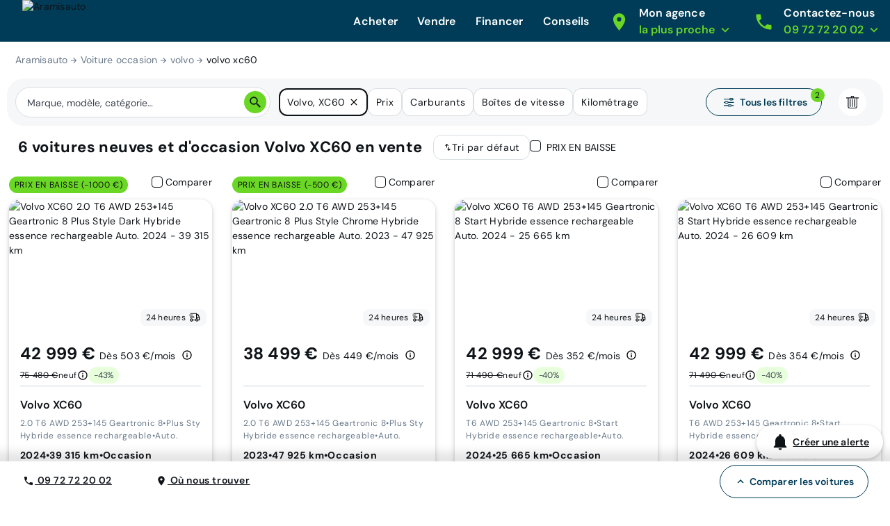

--- FILE ---
content_type: text/html; charset=utf-8
request_url: https://www.aramisauto.com/voitures/volvo/xc60/offres/
body_size: 58627
content:
<!doctype html>
<html data-n-head-ssr lang="fr" data-n-head="%7B%22lang%22:%7B%22ssr%22:%22fr%22%7D%7D">
  <head >
<script type="text/javascript">/* Didomi minified Code */
window.gdprAppliesGlobally=true;(function(){function a(e){if(!window.frames[e]){if(document.body&&document.body.firstChild){var t=document.body;var n=document.createElement("iframe");n.style.display="none";n.name=e;n.title=e;t.insertBefore(n,t.firstChild)}
else{setTimeout(function(){a(e)},5)}}}function e(n,r,o,c,s){function e(e,t,n,a){if(typeof n!=="function"){return}if(!window[r]){window[r]=[]}var i=false;if(s){i=s(e,t,n)}if(!i){window[r].push({command:e,parameter:t,callback:n,version:a})}}e.stub=true;function t(a){if(!window[n]||window[n].stub!==true){return}if(!a.data){return}
  var i=typeof a.data==="string";var e;try{e=i?JSON.parse(a.data):a.data}catch(t){return}if(e[o]){var r=e[o];window[n](r.command,r.parameter,function(e,t){var n={};n[c]={returnValue:e,success:t,callId:r.callId};a.source.postMessage(i?JSON.stringify(n):n,"*")},r.version)}}
  if(typeof window[n]!=="function"){window[n]=e;if(window.addEventListener){window.addEventListener("message",t,false)}else{window.attachEvent("onmessage",t)}}}e("__tcfapi","__tcfapiBuffer","__tcfapiCall","__tcfapiReturn");a("__tcfapiLocator");(function(e){
  var t=document.createElement("script");t.id="spcloader";t.type="text/javascript";t.async=false;t.src="https://sdk.privacy-center.org/"+e+"/loader.js?target="+document.location.hostname;t.charset="utf-8";var n=document.getElementsByTagName("script")[0];n.parentNode.insertBefore(t,n)})("dec2beb9-cbd4-40f3-b42b-fa4c9d088319")})();
</script>
    <style>[data-lazyload=target]{visibility:hidden!important;width:0!important;max-width:0!important;height:0!important;max-height:0!important;position:absolute!important}[data-lazyload=loaded]+[data-lazyload=pending]{display:none}.lazyload-pending{background-color:var(--semantic__color__background-soft)}@media (prefers-reduced-motion:no-preference){.lazyload-pending{animation:3s ease-in-out infinite lazyload-pulse}}@keyframes lazyload-pulse{50%{background-color:var(--semantic__color__background-skeleton)}}</style>
    <meta data-n-head="ssr" charset="utf-8"><meta data-n-head="ssr" name="google-site-verification" content="DpRHK-63vYEpsmmEF4L_u4qVux1ogTPuRxEPiXrIuZg"><meta data-n-head="ssr" name="viewport" content="width=device-width, initial-scale=1, minimal-ui"><meta data-n-head="ssr" name="format-detection" content="telephone=no"><meta data-n-head="ssr" name="MobileOptimized" content="320"><meta data-n-head="ssr" name="HandheldFriendly" content="True"><meta data-n-head="ssr" name="msapplication-TileColor" content="#0062AD"><meta data-n-head="ssr" name="msapplication-config" content="none"><meta data-n-head="ssr" data-hid="robots" name="robots" content="index, follow"><meta data-n-head="ssr" vmid="og-title" property="og:title" content="Voitures Volvo XC60 neuves et d&#x27;occasion au meilleur prix garanti | Aramisauto"><meta data-n-head="ssr" vmid="og-site-name" property="og:site_name" content="Aramisauto"><meta data-n-head="ssr" vmid="og-url" property="og:url" content="https://www.aramisauto.com/voitures/volvo/xc60/offres/"><meta data-n-head="ssr" vmid="og-description" property="og:description" content="Trouvez facilement votre prochaine voiture neuve et d&#x27;occasion Volvo XC60. Bénéficiez de réductions jusqu&#x27;à -30% sur les véhicules chez Aramisauto."><meta data-n-head="ssr" vmid="og-type" property="og:type" content="website"><meta data-n-head="ssr" vmid="og-image" property="og:image" content="https://www.aramisauto.com/images/front/all/logo.svg"><meta data-n-head="ssr" vmid="twitter-card" name="twitter:card" content="summary"><meta data-n-head="ssr" vmid="twitter-site" name="twitter:site" content="@aramisauto"><meta data-n-head="ssr" vmid="twitter-creator" name="twitter:creator" content="@aramisauto"><meta data-n-head="ssr" data-hid="description" name="description" content="Trouvez facilement votre prochaine voiture neuve et d&#x27;occasion Volvo XC60. Bénéficiez de réductions jusqu&#x27;à -30% sur les véhicules chez Aramisauto."><title>Voitures Volvo XC60 neuves et d&#x27;occasion au meilleur prix garanti | Aramisauto</title><link data-n-head="ssr" rel="icon" type="image/x-icon" href="https://webstatic.aramisauto.com/common/icon/favicon.ico"><link data-n-head="ssr" rel="stylesheet" href="https://webstatic.aramisauto.com/common/fonts/dm-sans/font.css"><link data-n-head="ssr" rel="icon" href="https://webstatic.aramisauto.com/common/icon/touch-icon-phone.png"><link data-n-head="ssr" rel="apple-touch-icon" href="https://webstatic.aramisauto.com/common/icon/touch-icon-phone.png"><link data-n-head="ssr" rel="apple-touch-icon" sizes="152x152" href="https://webstatic.aramisauto.com/common/icon/touch-icon-ipad.png"><link data-n-head="ssr" rel="apple-touch-icon" sizes="167x167" href="https://webstatic.aramisauto.com/common/icon/touch-icon-ipad-retina.png"><link data-n-head="ssr" rel="apple-touch-icon" sizes="180x180" href="https://webstatic.aramisauto.com/common/icon/touch-icon-phone-retina.png"><link data-n-head="ssr" name="msapplication-TileImage" content="https://webstatic.aramisauto.com/common/icon/touch-icon-phone.png"><link data-n-head="ssr" rel="canonical" href="https://www.aramisauto.com/voitures/volvo/xc60/offres/"><style data-vue-ssr-id="66836920:0">html{font-family:"DM Sans",Arial,sans-serif;font-family:var(--semantic__typography__font-family-body),Arial,sans-serif;font-size:10px;-webkit-text-size-adjust:100%;-moz-text-size-adjust:100%;text-size-adjust:100%}body{background-color:#fff;background-color:var(--semantic__color__background-default);color:#0e1318;color:var(--semantic__color__on-background-base);font-size:var(--semantic__responsive__typography__font-size-body-small);font-weight:400;font-weight:var(--semantic__typography__font-weight-body-medium-base);line-height:var(--semantic__responsive__typography__line-height-body-small)}button,input,optgroup,option,select,textarea{font-family:inherit}.no-follow-link,a{color:#0e1318;color:var(--semantic__color__on-background-base)}:root{--font-system:system-ui,-apple-system,Segoe UI,Roboto,Ubuntu,Cantarell,Noto Sans,sans-serif,blinkmacsystemfont,"Segoe UI",roboto,"Helvetica Neue",arial,sans-serif;--site-primary-width:1256px;--site-primary-padding-x:16px;--site-secondary-width:1328px;--site-secondary-padding-x:56px}@media screen and (min-width:768px){:root{--site-secondary-padding-x:16px}}@media print{:root{--site-secondary-padding-x:16px}}.slice{text-align:center}.slice .wrap{margin:0 auto;max-width:1256px;max-width:var(--site-primary-width);padding:0 16px;padding:0 var(--site-primary-padding-x);text-align:left}body,html{margin:0;padding:0}a,abbr,acronym,address,applet,article,aside,audio,b,big,blockquote,canvas,caption,center,cite,code,dd,del,details,dfn,div,dl,dt,em,embed,fieldset,figcaption,figure,footer,form,h1,h2,h3,h4,h5,h6,header,hgroup,i,iframe,img,ins,kbd,label,legend,li,mark,menu,nav,object,ol,output,p,pre,q,ruby,s,samp,section,small,span,strike,strong,sub,summary,sup,table,tbody,td,tfoot,th,thead,time,tr,tt,u,ul,var,video{border:0;font:inherit;margin:0;padding:0;vertical-align:initial}ol,ul{list-style:none}table{border-collapse:collapse;border-spacing:0}caption,td,th{text-align:left;vertical-align:middle}blockquote,q{quotes:none}blockquote:after,blockquote:before,q:after,q:before{content:"";content:none}img{max-width:100%}a img{border:0}article,aside,details,figcaption,figure,footer,header,hgroup,main,menu,nav,section,summary{display:block}*,:after,:before{box-sizing:border-box}.clear{clear:both}.clearfix:after,.clearfix:before{content:"";display:table}.clearfix:after{clear:both}a{cursor:pointer;outline:0;-webkit-text-decoration:none;text-decoration:none}hr{clear:both}button{font:inherit}.m-0{margin:0}.mt-0,.my-0{margin-top:0}.mr-0,.mx-0{margin-right:0}.mb-0,.my-0{margin-bottom:0}.ml-0,.mx-0{margin-left:0}.m-1{margin:2px}.mt-1,.my-1{margin-top:2px}.mr-1,.mx-1{margin-right:2px}.mb-1,.my-1{margin-bottom:2px}.ml-1,.mx-1{margin-left:2px}.m-2{margin:4px}.mt-2,.my-2{margin-top:4px}.mr-2,.mx-2{margin-right:4px}.mb-2,.my-2{margin-bottom:4px}.ml-2,.mx-2{margin-left:4px}.m-3{margin:8px}.mt-3,.my-3{margin-top:8px}.mr-3,.mx-3{margin-right:8px}.mb-3,.my-3{margin-bottom:8px}.ml-3,.mx-3{margin-left:8px}.m-4{margin:12px}.mt-4,.my-4{margin-top:12px}.mr-4,.mx-4{margin-right:12px}.mb-4,.my-4{margin-bottom:12px}.ml-4,.mx-4{margin-left:12px}.m-5{margin:16px}.mt-5,.my-5{margin-top:16px}.mr-5,.mx-5{margin-right:16px}.mb-5,.my-5{margin-bottom:16px}.ml-5,.mx-5{margin-left:16px}.m-6{margin:24px}.mt-6,.my-6{margin-top:24px}.mr-6,.mx-6{margin-right:24px}.mb-6,.my-6{margin-bottom:24px}.ml-6,.mx-6{margin-left:24px}.m-7{margin:32px}.mt-7,.my-7{margin-top:32px}.mr-7,.mx-7{margin-right:32px}.mb-7,.my-7{margin-bottom:32px}.ml-7,.mx-7{margin-left:32px}.m-8{margin:40px}.mt-8,.my-8{margin-top:40px}.mr-8,.mx-8{margin-right:40px}.mb-8,.my-8{margin-bottom:40px}.ml-8,.mx-8{margin-left:40px}.m-9{margin:48px}.mt-9,.my-9{margin-top:48px}.mr-9,.mx-9{margin-right:48px}.mb-9,.my-9{margin-bottom:48px}.ml-9,.mx-9{margin-left:48px}.p-0{padding:0}.pt-0,.py-0{padding-top:0}.pr-0,.px-0{padding-right:0}.pb-0,.py-0{padding-bottom:0}.pl-0,.px-0{padding-left:0}.p-1{padding:2px}.pt-1,.py-1{padding-top:2px}.pr-1,.px-1{padding-right:2px}.pb-1,.py-1{padding-bottom:2px}.pl-1,.px-1{padding-left:2px}.p-2{padding:4px}.pt-2,.py-2{padding-top:4px}.pr-2,.px-2{padding-right:4px}.pb-2,.py-2{padding-bottom:4px}.pl-2,.px-2{padding-left:4px}.p-3{padding:8px}.pt-3,.py-3{padding-top:8px}.pr-3,.px-3{padding-right:8px}.pb-3,.py-3{padding-bottom:8px}.pl-3,.px-3{padding-left:8px}.p-4{padding:12px}.pt-4,.py-4{padding-top:12px}.pr-4,.px-4{padding-right:12px}.pb-4,.py-4{padding-bottom:12px}.pl-4,.px-4{padding-left:12px}.p-5{padding:16px}.pt-5,.py-5{padding-top:16px}.pr-5,.px-5{padding-right:16px}.pb-5,.py-5{padding-bottom:16px}.pl-5,.px-5{padding-left:16px}.p-6{padding:24px}.pt-6,.py-6{padding-top:24px}.pr-6,.px-6{padding-right:24px}.pb-6,.py-6{padding-bottom:24px}.pl-6,.px-6{padding-left:24px}.p-7{padding:32px}.pt-7,.py-7{padding-top:32px}.pr-7,.px-7{padding-right:32px}.pb-7,.py-7{padding-bottom:32px}.pl-7,.px-7{padding-left:32px}.p-8{padding:40px}.pt-8,.py-8{padding-top:40px}.pr-8,.px-8{padding-right:40px}.pb-8,.py-8{padding-bottom:40px}.pl-8,.px-8{padding-left:40px}.p-9{padding:48px}.pt-9,.py-9{padding-top:48px}.pr-9,.px-9{padding-right:48px}.pb-9,.py-9{padding-bottom:48px}.pl-9,.px-9{padding-left:48px}.no-follow-link{cursor:pointer}.line-clamp-able{display:-webkit-box;-webkit-box-orient:vertical;overflow:hidden}h4{margin-bottom:.25em;margin-top:1em}hr{height:2px}.fading{opacity:.7}@-webkit-keyframes placeholder-shimmer{0%{background-position:-500px 0}to{background-position:500px 0}}@keyframes placeholder-shimmer{0%{background-position:-500px 0}to{background-position:500px 0}}.cols-container,.cols-container>.row{box-sizing:border-box}.cols-container>.row{display:-webkit-flex;display:flex;-webkit-flex-flow:row wrap;flex-flow:row wrap;margin:0 auto;max-width:1024px;padding-left:16px;padding-right:16px}@media screen and (min-width:1280px){.cols-container>.row{max-width:1280px}}.cols-container>.row>[class*=col-]{box-sizing:border-box;-webkit-flex-grow:0;flex-grow:0;-webkit-flex-shrink:0;flex-shrink:0;max-width:100%;width:100%}.cols-container>.row>[class*=col-].center{margin-left:auto;margin-right:auto}.cols-container>.row>[class*=offset-]{-webkit-flex-shrink:1;flex-shrink:1}@media screen and (max-width:767px){.cols-container>.row>.col-1{width:25%}.cols-container>.row>.offset-1{margin-left:25%}.cols-container>.row>.col-2{width:50%}.cols-container>.row>.offset-2{margin-left:50%}.cols-container>.row>.col-3{width:75%}.cols-container>.row>.offset-3{margin-left:75%}.cols-container>.row>.col-xs-1{width:25%}.cols-container>.row>.offset-xs-1{margin-left:25%}.cols-container>.row>.col-xs-2{width:50%}.cols-container>.row>.offset-xs-2{margin-left:50%}.cols-container>.row>.col-xs-3{width:75%}.cols-container>.row>.offset-xs-3{margin-left:75%}}@media screen and (min-width:768px)and (max-width:1023px){.cols-container>.row>.col-1{width:12.5%}.cols-container>.row>.offset-1{margin-left:12.5%}.cols-container>.row>.col-2{width:25%}.cols-container>.row>.offset-2{margin-left:25%}.cols-container>.row>.col-3{width:37.5%}.cols-container>.row>.offset-3{margin-left:37.5%}.cols-container>.row>.col-4{width:50%}.cols-container>.row>.offset-4{margin-left:50%}.cols-container>.row>.col-5{width:62.5%}.cols-container>.row>.offset-5{margin-left:62.5%}.cols-container>.row>.col-6{width:75%}.cols-container>.row>.offset-6{margin-left:75%}.cols-container>.row>.col-7{width:87.5%}.cols-container>.row>.offset-7{margin-left:87.5%}.cols-container>.row>.col-s-1{width:12.5%}.cols-container>.row>.offset-s-1{margin-left:12.5%}.cols-container>.row>.col-s-2{width:25%}.cols-container>.row>.offset-s-2{margin-left:25%}.cols-container>.row>.col-s-3{width:37.5%}.cols-container>.row>.offset-s-3{margin-left:37.5%}.cols-container>.row>.col-s-4{width:50%}.cols-container>.row>.offset-s-4{margin-left:50%}.cols-container>.row>.col-s-5{width:62.5%}.cols-container>.row>.offset-s-5{margin-left:62.5%}.cols-container>.row>.col-s-6{width:75%}.cols-container>.row>.offset-s-6{margin-left:75%}.cols-container>.row>.col-s-7{width:87.5%}.cols-container>.row>.offset-s-7{margin-left:87.5%}}@media screen and (min-width:1024px){.cols-container>.row>.col-1{width:8.3333333333%}.cols-container>.row>.offset-1{margin-left:8.3333333333%}.cols-container>.row>.col-2{width:16.6666666667%}.cols-container>.row>.offset-2{margin-left:16.6666666667%}.cols-container>.row>.col-3{width:25%}.cols-container>.row>.offset-3{margin-left:25%}.cols-container>.row>.col-4{width:33.3333333333%}.cols-container>.row>.offset-4{margin-left:33.3333333333%}.cols-container>.row>.col-5{width:41.6666666667%}.cols-container>.row>.offset-5{margin-left:41.6666666667%}.cols-container>.row>.col-6{width:50%}.cols-container>.row>.offset-6{margin-left:50%}.cols-container>.row>.col-7{width:58.3333333333%}.cols-container>.row>.offset-7{margin-left:58.3333333333%}.cols-container>.row>.col-8{width:66.6666666667%}.cols-container>.row>.offset-8{margin-left:66.6666666667%}.cols-container>.row>.col-9{width:75%}.cols-container>.row>.offset-9{margin-left:75%}.cols-container>.row>.col-10{width:83.3333333333%}.cols-container>.row>.offset-10{margin-left:83.3333333333%}.cols-container>.row>.col-11{width:91.6666666667%}.cols-container>.row>.offset-11{margin-left:91.6666666667%}.cols-container>.row>.col-m-1{width:8.3333333333%}.cols-container>.row>.offset-m-1{margin-left:8.3333333333%}.cols-container>.row>.col-m-2{width:16.6666666667%}.cols-container>.row>.offset-m-2{margin-left:16.6666666667%}.cols-container>.row>.col-m-3{width:25%}.cols-container>.row>.offset-m-3{margin-left:25%}.cols-container>.row>.col-m-4{width:33.3333333333%}.cols-container>.row>.offset-m-4{margin-left:33.3333333333%}.cols-container>.row>.col-m-5{width:41.6666666667%}.cols-container>.row>.offset-m-5{margin-left:41.6666666667%}.cols-container>.row>.col-m-6{width:50%}.cols-container>.row>.offset-m-6{margin-left:50%}.cols-container>.row>.col-m-7{width:58.3333333333%}.cols-container>.row>.offset-m-7{margin-left:58.3333333333%}.cols-container>.row>.col-m-8{width:66.6666666667%}.cols-container>.row>.offset-m-8{margin-left:66.6666666667%}.cols-container>.row>.col-m-9{width:75%}.cols-container>.row>.offset-m-9{margin-left:75%}.cols-container>.row>.col-m-10{width:83.3333333333%}.cols-container>.row>.offset-m-10{margin-left:83.3333333333%}.cols-container>.row>.col-m-11{width:91.6666666667%}.cols-container>.row>.offset-m-11{margin-left:91.6666666667%}}.cols-container>.row.horizontal-gutter,.cols-container>.row.horizontal-gutter>[class*=col-]{padding-left:8px;padding-right:8px}@media screen and (min-width:1280px){.cols-container>.row.horizontal-gutter{padding-left:4px;padding-right:4px}.cols-container>.row.horizontal-gutter>[class*=col-]{padding-left:12px;padding-right:12px}}.cols-container>.row.vertical-gutter>[class*=col-]{padding-bottom:8px;padding-top:8px}@media screen and (min-width:1280px){.cols-container>.row.vertical-gutter>[class*=col-]{padding-bottom:12px;padding-top:12px}}.cols-container>.row.no-gutters{padding:0}.visibility-device-mobile{visibility:hidden;visibility:visible}.display-device-mobile,.display-device-mobile-block{display:none!important;display:block!important}.display-device-mobile-flex{display:none!important;display:-webkit-flex!important;display:flex!important}.visibility-device-tablet{visibility:hidden}@media screen and (min-width:768px){.visibility-device-tablet{visibility:visible}}@media print{.visibility-device-tablet{visibility:visible}}.display-device-tablet,.display-device-tablet-block{display:none!important}@media screen and (min-width:768px){.display-device-tablet,.display-device-tablet-block{display:block!important}}@media print{.display-device-tablet,.display-device-tablet-block{display:block!important}}.display-device-tablet-flex{display:none!important}@media screen and (min-width:768px){.display-device-tablet-flex{display:-webkit-flex!important;display:flex!important}}@media print{.display-device-tablet-flex{display:-webkit-flex!important;display:flex!important}}.visibility-device-desktop{visibility:hidden}@media screen and (min-width:1024px){.visibility-device-desktop{visibility:visible}}.display-device-desktop,.display-device-desktop-block{display:none!important}@media screen and (min-width:1024px){.display-device-desktop,.display-device-desktop-block{display:block!important}}.display-device-desktop-flex{display:none!important}@media screen and (min-width:1024px){.display-device-desktop-flex{display:-webkit-flex!important;display:flex!important}}.visibility-device-large{visibility:hidden}@media screen and (min-width:1280px){.visibility-device-large{visibility:visible}}.display-device-large,.display-device-large-block{display:none!important}@media screen and (min-width:1280px){.display-device-large,.display-device-large-block{display:block!important}}.display-device-large-flex{display:none!important}@media screen and (min-width:1280px){.display-device-large-flex{display:-webkit-flex!important;display:flex!important}}.visibility-device-extra_large{visibility:hidden}@media screen and (min-width:1920px){.visibility-device-extra_large{visibility:visible}}.display-device-extra_large,.display-device-extra_large-block{display:none!important}@media screen and (min-width:1920px){.display-device-extra_large,.display-device-extra_large-block{display:block!important}}.display-device-extra_large-flex{display:none!important}@media screen and (min-width:1920px){.display-device-extra_large-flex{display:-webkit-flex!important;display:flex!important}}.transition-slide-enter{-webkit-transform:translate(100%);transform:translate(100%)}.transition-slide-leave,.transition-slide-leave-active{position:absolute;top:0}.transition-slide-leave-to{position:absolute}.transition-slide-leave-to,.transition-slide-reverse-enter{-webkit-transform:translate(-100%);transform:translate(-100%)}.transition-slide-reverse-leave,.transition-slide-reverse-leave-to{position:absolute;top:0;-webkit-transform:translate(100%);transform:translate(100%)}.transition-fade-enter-active,.transition-fade-leave-active{transition:opacity .5s}@media screen and (prefers-reduced-motion:reduce){.transition-fade-enter-active,.transition-fade-leave-active{transition:none}}.transition-fade-enter,.transition-fade-leave-to{opacity:0}.default-body,body{font-size:var(--semantic__responsive__typography__font-size-body-medium);font-weight:400;letter-spacing:.0178571429em;line-height:var(--semantic__responsive__typography__line-height-body-medium)}.heading-1,.heading-2,.heading-3,.heading-4,h1,h2,h3,h4{font-size:2rem;font-weight:inherit;letter-spacing:.0075em;line-height:1.2}.subtitle-1,.subtitle-2,h5,h6{font-size:1.4rem;font-weight:inherit;letter-spacing:.0107142857em;line-height:1.7142857143}.button-text,button{font-size:1.4rem;font-weight:600;letter-spacing:.0071428571em;line-height:1.4285714286}.caption{font-size:1.2rem;font-weight:400;letter-spacing:normal;line-height:1.3333333333}.overline{font-size:1rem;letter-spacing:.15em;line-height:1.4;text-transform:uppercase}.overline,.semi-bold{font-weight:600}.bold,b,strong{font-weight:700}@media screen and (min-width:768px){.heading-1,.heading-2,h1,h2{font-size:3.4rem;letter-spacing:normal;line-height:1.1764705882}.heading-3,h3{font-size:2.4rem;letter-spacing:normal;line-height:1.3333333333}.subtitle-1,h5{font-size:1.6rem;letter-spacing:.009375em;line-height:1.5}}@media screen and (min-width:1024px){.heading-1,h1{font-size:4.8rem;letter-spacing:.0075em;line-height:1.1666666667}}.heading-primary{font-size:var(--semantic__responsive__typography__font-size-display-medium);font-weight:600;font-weight:var(--semantic__typography__font-weight-display-medium);line-height:var(semantic__responsive__typography__line-height-display-medium);padding:0 var(--semantic__responsive__spacing__4x) var(--semantic__responsive__spacing__12x) var(--semantic__responsive__spacing__4x)}.heading-primary--centered{text-align:center}.subtitle-xl{font-size:2.2rem;font-weight:400;letter-spacing:.4px;line-height:2.8rem}.heading-auto,.heading-auto-l-2xl,.heading-l{font-size:var(--semantic__responsive__typography__font-size-heading-small);font-weight:700;font-weight:var(--semantic__typography__font-weight-heading-small);line-height:var(--semantic__responsive__typography__line-height-heading-small)}.heading-xl{font-size:2.2rem;font-weight:700;letter-spacing:.4px;line-height:3.8rem}.heading-auto{font-size:1.6rem}@media screen and (min-width:1024px){.heading-auto{font-size:2.2rem;letter-spacing:.4px;line-height:3.8rem}}.heading-2xl{font-size:2.8rem;font-weight:700;letter-spacing:.6px;line-height:3.6rem}@media screen and (min-width:1024px){.heading-auto-l-2xl{font-size:2.8rem;font-weight:700;letter-spacing:.6px;line-height:3.6rem}}.heading-3xl{font-size:4rem;font-weight:700;letter-spacing:.4px;line-height:4.4rem}.text-base,.text-base--button,.text-base--medium{font-size:1.6rem;font-weight:400;letter-spacing:.6px;line-height:2.4rem}.text-base--medium{font-weight:600}.text-base--button{font-weight:700}.text-sm,.text-sm--bold,.text-sm--button,.text-sm--medium,.text-sm--underline{font-size:1.4rem;font-weight:400;letter-spacing:.6px;line-height:2rem}.text-sm--underline{font-weight:600;-webkit-text-decoration:underline;text-decoration:underline}.text-sm--medium{font-weight:600}.text-sm--bold,.text-sm--button{font-weight:700}.text-base-auto-medium-button,.text-xs,.text-xs--button,.text-xs--medium{font-size:1.2rem;font-weight:400;letter-spacing:.6px;line-height:1.6rem}.text-base-auto-medium-button,.text-xs--medium{font-weight:600}.text-xs--button{font-weight:700}@media screen and (min-width:1024px){.text-base-auto-medium-button{font-weight:700}}@media print{@page{size:a4 portrait}.print-hidden{display:none!important}}:root{--common__primitive__color__error-200:#fde7e7;--common__primitive__color__error-400:#ec1313;--common__primitive__color__error-600:#5e0808;--common__primitive__color__info-200:#e6f5ff;--common__primitive__color__info-400:#017acb;--common__primitive__color__info-600:#013d66;--common__primitive__color__neutrals-100:#f6f7f8;--common__primitive__color__neutrals-200:#eaecee;--common__primitive__color__neutrals-300:#d9dee2;--common__primitive__color__neutrals-400:#c2cbd4;--common__primitive__color__neutrals-500:#9fabb7;--common__primitive__color__neutrals-600:#677889;--common__primitive__color__neutrals-700:#3b454e;--common__primitive__color__neutrals-800:#252b31;--common__primitive__color__neutrals-900:#0e1318;--common__primitive__color__neutrals-black:#000;--common__primitive__color__neutrals-white:#fff;--common__primitive__color__validation-200:#e7fdee;--common__primitive__color__validation-400:#0da540;--common__primitive__color__validation-600:#085e25;--common__primitive__color__warning-200:#fff4e5;--common__primitive__color__warning-400:#b26800;--common__primitive__color__warning-600:#663c00;--common__primitive__scale__05x:2px;--common__primitive__scale__10x:40px;--common__primitive__scale__12x:48px;--common__primitive__scale__14x:56px;--common__primitive__scale__18x:72px;--common__primitive__scale__1x:4px;--common__primitive__scale__22x:88px;--common__primitive__scale__2x:8px;--common__primitive__scale__32x:128px;--common__primitive__scale__3x:12px;--common__primitive__scale__4x:16px;--common__primitive__scale__5x:20px;--common__primitive__scale__6x:24px;--common__primitive__scale__7x:28px;--common__primitive__scale__8x:32px;--common__primitive__scale__9x:36px;--common__primitive__typography__font-size-100:12px;--common__primitive__typography__font-size-200:14px;--common__primitive__typography__font-size-300:16px;--common__primitive__typography__font-size-350:18px;--common__primitive__typography__font-size-400:20px;--common__primitive__typography__font-size-450:22px;--common__primitive__typography__font-size-500:24px;--common__primitive__typography__font-size-600:28px;--common__primitive__typography__font-size-700:32px;--common__primitive__typography__font-size-800:40px;--common__primitive__typography__font-size-900:48px;--common__primitive__typography__font-size-1000:64px;--common__primitive__typography__font-weight-bold:700;--common__primitive__typography__font-weight-light:300;--common__primitive__typography__font-weight-regular:400;--common__primitive__typography__font-weight-semi-bold:600;--common__primitive__typography__line-height-base:1.5;--common__primitive__typography__line-height-compact:1;--common__primitive__typography__line-height-tight:1.3;--groupoctopus__primitive__color__light-indigo-50:#f7f8ff;--groupoctopus__primitive__color__light-indigo-100:#e6eaff;--groupoctopus__primitive__color__light-indigo-200:#cbd3ff;--groupoctopus__primitive__color__light-indigo-300:#a4aeff;--groupoctopus__primitive__color__light-indigo-400:#888eff;--groupoctopus__primitive__color__light-indigo-500:#6e6efa;--groupoctopus__primitive__color__light-indigo-600:#473bc5;--groupoctopus__primitive__color__light-indigo-700:#2e029b;--groupoctopus__primitive__color__light-indigo-800:#130054;--groupoctopus__primitive__color__light-indigo-900:#03001f;--groupoctopus__primitive__color__peps-lime-50:#e8ffdc;--groupoctopus__primitive__color__peps-lime-100:#b0ff8a;--groupoctopus__primitive__color__peps-lime-200:#8af850;--groupoctopus__primitive__color__peps-lime-300:#6ad724;--groupoctopus__primitive__color__peps-lime-400:#4ebb00;--groupoctopus__primitive__color__peps-lime-500:#389e00;--groupoctopus__primitive__color__peps-lime-600:#1e6b00;--groupoctopus__primitive__color__peps-lime-700:#0b4400;--groupoctopus__primitive__color__peps-lime-800:#001e00;--groupoctopus__primitive__color__peps-lime-900:#000600;--groupoctopus__primitive__color__prussian-blue-50:#edf4fc;--groupoctopus__primitive__color__prussian-blue-100:#d5e7f9;--groupoctopus__primitive__color__prussian-blue-200:#9accf5;--groupoctopus__primitive__color__prussian-blue-300:#47afeb;--groupoctopus__primitive__color__prussian-blue-400:#3091c6;--groupoctopus__primitive__color__prussian-blue-500:#1e74a0;--groupoctopus__primitive__color__prussian-blue-600:#0d587c;--groupoctopus__primitive__color__prussian-blue-700:#003c57;--groupoctopus__primitive__color__prussian-blue-800:#022436;--groupoctopus__primitive__color__prussian-blue-900:#010810;--groupoctopus__primitive__typography__font-family-default:"DM Sans";--semantic__color__background-accent-primary:var(--groupoctopus__primitive__color__peps-lime-50);--semantic__color__background-accent-secondary:var(--groupoctopus__primitive__color__light-indigo-100);--semantic__color__background-default:var(--common__primitive__color__neutrals-white);--semantic__color__background-error:var(--common__primitive__color__error-200);--semantic__color__background-information:var(--common__primitive__color__info-200);--semantic__color__background-overlay:rgba(0,60,87,.702);--semantic__color__background-reverse:var(--groupoctopus__primitive__color__prussian-blue-700);--semantic__color__background-skeleton:var(--common__primitive__color__neutrals-400);--semantic__color__background-soft:var(--common__primitive__color__neutrals-100);--semantic__color__background-validation:var(--common__primitive__color__validation-200);--semantic__color__background-warning:var(--common__primitive__color__warning-200);--semantic__color__on-background-accent-primary:var(--groupoctopus__primitive__color__light-indigo-500);--semantic__color__on-background-accent-secondary:var(--groupoctopus__primitive__color__prussian-blue-700);--semantic__color__on-background-base:var(--common__primitive__color__neutrals-900);--semantic__color__on-background-error:var(--common__primitive__color__error-400);--semantic__color__on-background-information:var(--common__primitive__color__info-400);--semantic__color__on-background-muted:var(--common__primitive__color__neutrals-600);--semantic__color__on-background-reverse:var(--common__primitive__color__neutrals-white);--semantic__color__on-background-reverse-accent:var(--groupoctopus__primitive__color__peps-lime-300);--semantic__color__on-background-subtle:var(--common__primitive__color__neutrals-700);--semantic__color__on-background-validation:var(--common__primitive__color__validation-400);--semantic__color__on-background-warning:var(--common__primitive__color__warning-400);--semantic__color__on-surface-accent-primary:var(--common__primitive__color__neutrals-900);--semantic__color__on-surface-accent-secondary:var(--common__primitive__color__neutrals-900);--semantic__color__on-surface-default-accent:var(--groupoctopus__primitive__color__peps-lime-600);--semantic__color__on-surface-default-base:var(--common__primitive__color__neutrals-900);--semantic__color__on-surface-default-error:var(--common__primitive__color__error-400);--semantic__color__on-surface-default-muted:var(--common__primitive__color__neutrals-500);--semantic__color__on-surface-default-subtle:var(--common__primitive__color__neutrals-600);--semantic__color__on-surface-disabled:var(--common__primitive__color__neutrals-600);--semantic__color__on-surface-error:var(--common__primitive__color__error-600);--semantic__color__on-surface-error-accent:var(--common__primitive__color__neutrals-white);--semantic__color__on-surface-information:var(--common__primitive__color__info-600);--semantic__color__on-surface-information-accent:var(--common__primitive__color__neutrals-white);--semantic__color__on-surface-primary:var(--common__primitive__color__neutrals-900);--semantic__color__on-surface-primary-neutral:var(--common__primitive__color__neutrals-white);--semantic__color__on-surface-reverse:var(--common__primitive__color__neutrals-white);--semantic__color__on-surface-reverse-accent:var(--groupoctopus__primitive__color__peps-lime-300);--semantic__color__on-surface-secondary:var(--common__primitive__color__neutrals-white);--semantic__color__on-surface-soft-base:var(--common__primitive__color__neutrals-900);--semantic__color__on-surface-soft-subtle:var(--common__primitive__color__neutrals-700);--semantic__color__on-surface-validation:var(--common__primitive__color__validation-600);--semantic__color__on-surface-validation-accent:var(--common__primitive__color__neutrals-white);--semantic__color__on-surface-warning:var(--common__primitive__color__warning-600);--semantic__color__on-surface-warning-accent:var(--common__primitive__color__neutrals-white);--semantic__color__outline-base:var(--common__primitive__color__neutrals-900);--semantic__color__outline-error:var(--common__primitive__color__error-400);--semantic__color__outline-information:var(--common__primitive__color__info-400);--semantic__color__outline-muted:var(--common__primitive__color__neutrals-300);--semantic__color__outline-primary:var(--groupoctopus__primitive__color__light-indigo-500);--semantic__color__outline-primary-subtle:var(--groupoctopus__primitive__color__light-indigo-200);--semantic__color__outline-secondary:var(--groupoctopus__primitive__color__prussian-blue-700);--semantic__color__outline-secondary-subtle:var(--groupoctopus__primitive__color__prussian-blue-200);--semantic__color__outline-subtle:var(--common__primitive__color__neutrals-500);--semantic__color__outline-validation:var(--common__primitive__color__validation-400);--semantic__color__outline-warning:var(--common__primitive__color__warning-400);--semantic__color__surface-accent-primary:var(--groupoctopus__primitive__color__peps-lime-50);--semantic__color__surface-accent-primary-active:var(--groupoctopus__primitive__color__peps-lime-200);--semantic__color__surface-accent-primary-hover:var(--groupoctopus__primitive__color__peps-lime-100);--semantic__color__surface-default:var(--common__primitive__color__neutrals-white);--semantic__color__surface-default-active:var(--common__primitive__color__neutrals-200);--semantic__color__surface-default-hover:var(--common__primitive__color__neutrals-100);--semantic__color__surface-disabled:var(--common__primitive__color__neutrals-300);--semantic__color__surface-error:var(--common__primitive__color__error-200);--semantic__color__surface-error-accent:var(--common__primitive__color__error-400);--semantic__color__surface-information:var(--common__primitive__color__info-200);--semantic__color__surface-information-accent:var(--common__primitive__color__info-400);--semantic__color__surface-primary:var(--groupoctopus__primitive__color__peps-lime-300);--semantic__color__surface-primary-active:var(--groupoctopus__primitive__color__peps-lime-500);--semantic__color__surface-primary-hover:var(--groupoctopus__primitive__color__peps-lime-400);--semantic__color__surface-primary-neutral:var(--common__primitive__color__neutrals-900);--semantic__color__surface-primary-neutral-active:var(--common__primitive__color__neutrals-600);--semantic__color__surface-primary-neutral-hover:var(--common__primitive__color__neutrals-700);--semantic__color__surface-reverse:var(--groupoctopus__primitive__color__prussian-blue-700);--semantic__color__surface-reverse-hover:var(--groupoctopus__primitive__color__prussian-blue-600);--semantic__color__surface-secondary:var(--groupoctopus__primitive__color__light-indigo-500);--semantic__color__surface-secondary-active:var(--groupoctopus__primitive__color__light-indigo-700);--semantic__color__surface-secondary-hover:var(--groupoctopus__primitive__color__light-indigo-600);--semantic__color__surface-soft:var(--common__primitive__color__neutrals-100);--semantic__color__surface-soft-active:var(--common__primitive__color__neutrals-300);--semantic__color__surface-soft-hover:var(--common__primitive__color__neutrals-200);--semantic__color__surface-validation:var(--common__primitive__color__validation-200);--semantic__color__surface-validation-accent:var(--common__primitive__color__validation-400);--semantic__color__surface-warning:var(--common__primitive__color__warning-200);--semantic__color__surface-warning-accent:var(--common__primitive__color__warning-400);--semantic__radius__base:var(--common__primitive__scale__2x);--semantic__radius__large:var(--common__primitive__scale__4x);--semantic__radius__medium:var(--common__primitive__scale__3x);--semantic__radius__none:0;--semantic__radius__round:999px;--semantic__radius__small:var(--common__primitive__scale__1x);--semantic__radius__xlarge:var(--common__primitive__scale__6x);--semantic__radius__xxlarge:var(--common__primitive__scale__8x);--semantic__typography__font-family-body:var(--groupoctopus__primitive__typography__font-family-default);--semantic__typography__font-family-display:var(--groupoctopus__primitive__typography__font-family-default);--semantic__typography__font-family-heading:var(--groupoctopus__primitive__typography__font-family-default);--semantic__typography__font-weight-body-medium-base:var(--common__primitive__typography__font-weight-regular);--semantic__typography__font-weight-body-medium-strong:var(--common__primitive__typography__font-weight-semi-bold);--semantic__typography__font-weight-body-small-base:var(--common__primitive__typography__font-weight-regular);--semantic__typography__font-weight-body-small-strong:var(--common__primitive__typography__font-weight-semi-bold);--semantic__typography__font-weight-body-xsmall-base:var(--common__primitive__typography__font-weight-regular);--semantic__typography__font-weight-body-xsmall-strong:var(--common__primitive__typography__font-weight-semi-bold);--semantic__typography__font-weight-display-large:var(--common__primitive__typography__font-weight-semi-bold);--semantic__typography__font-weight-display-medium:var(--common__primitive__typography__font-weight-semi-bold);--semantic__typography__font-weight-display-small:var(--common__primitive__typography__font-weight-semi-bold);--semantic__typography__font-weight-heading-large:var(--common__primitive__typography__font-weight-bold);--semantic__typography__font-weight-heading-medium:var(--common__primitive__typography__font-weight-bold);--semantic__typography__font-weight-heading-small:var(--common__primitive__typography__font-weight-bold)}@media screen and (max-width:768px){:root{--semantic__responsive__outline-width__base:1px;--semantic__responsive__outline-width__medium:2px;--semantic__responsive__spacing__05x:var(--common__primitive__scale__05x);--semantic__responsive__spacing__10x:var(--common__primitive__scale__10x);--semantic__responsive__spacing__12x:var(--common__primitive__scale__12x);--semantic__responsive__spacing__14x:var(--common__primitive__scale__14x);--semantic__responsive__spacing__18x:var(--common__primitive__scale__18x);--semantic__responsive__spacing__1x:var(--common__primitive__scale__1x);--semantic__responsive__spacing__22x:var(--common__primitive__scale__22x);--semantic__responsive__spacing__2x:var(--common__primitive__scale__2x);--semantic__responsive__spacing__32x:var(--common__primitive__scale__32x);--semantic__responsive__spacing__3x:var(--common__primitive__scale__3x);--semantic__responsive__spacing__4x:var(--common__primitive__scale__4x);--semantic__responsive__spacing__5x:var(--common__primitive__scale__5x);--semantic__responsive__spacing__6x:var(--common__primitive__scale__6x);--semantic__responsive__spacing__8x:var(--common__primitive__scale__8x);--semantic__responsive__typography__font-size-body-medium:var(--common__primitive__typography__font-size-300);--semantic__responsive__typography__font-size-body-small:var(--common__primitive__typography__font-size-200);--semantic__responsive__typography__font-size-body-xsmall:var(--common__primitive__typography__font-size-100);--semantic__responsive__typography__font-size-display-large:var(--common__primitive__typography__font-size-800);--semantic__responsive__typography__font-size-display-medium:var(--common__primitive__typography__font-size-700);--semantic__responsive__typography__font-size-display-small:var(--common__primitive__typography__font-size-600);--semantic__responsive__typography__font-size-heading-large:var(--common__primitive__typography__font-size-500);--semantic__responsive__typography__font-size-heading-medium:var(--common__primitive__typography__font-size-450);--semantic__responsive__typography__font-size-heading-small:var(--common__primitive__typography__font-size-350);--semantic__responsive__typography__line-height-body-medium:var(--common__primitive__typography__line-height-base);--semantic__responsive__typography__line-height-body-small:var(--common__primitive__typography__line-height-base);--semantic__responsive__typography__line-height-body-xsmall:var(--common__primitive__typography__line-height-base);--semantic__responsive__typography__line-height-display-large:var(--common__primitive__typography__line-height-compact);--semantic__responsive__typography__line-height-display-medium:var(--common__primitive__typography__line-height-compact);--semantic__responsive__typography__line-height-display-small:var(--common__primitive__typography__line-height-compact);--semantic__responsive__typography__line-height-heading-large:var(--common__primitive__typography__line-height-tight);--semantic__responsive__typography__line-height-heading-medium:var(--common__primitive__typography__line-height-tight);--semantic__responsive__typography__line-height-heading-small:var(--common__primitive__typography__line-height-tight)}}@media screen and (min-width:769px){:root{--semantic__responsive__outline-width__base:1px;--semantic__responsive__outline-width__medium:2px;--semantic__responsive__spacing__05x:var(--common__primitive__scale__05x);--semantic__responsive__spacing__10x:var(--common__primitive__scale__10x);--semantic__responsive__spacing__12x:var(--common__primitive__scale__12x);--semantic__responsive__spacing__14x:var(--common__primitive__scale__14x);--semantic__responsive__spacing__18x:var(--common__primitive__scale__18x);--semantic__responsive__spacing__1x:var(--common__primitive__scale__1x);--semantic__responsive__spacing__22x:var(--common__primitive__scale__22x);--semantic__responsive__spacing__2x:var(--common__primitive__scale__2x);--semantic__responsive__spacing__32x:var(--common__primitive__scale__32x);--semantic__responsive__spacing__3x:var(--common__primitive__scale__3x);--semantic__responsive__spacing__4x:var(--common__primitive__scale__4x);--semantic__responsive__spacing__5x:var(--common__primitive__scale__5x);--semantic__responsive__spacing__6x:var(--common__primitive__scale__6x);--semantic__responsive__spacing__8x:var(--common__primitive__scale__8x);--semantic__responsive__typography__font-size-body-medium:var(--common__primitive__typography__font-size-300);--semantic__responsive__typography__font-size-body-small:var(--common__primitive__typography__font-size-200);--semantic__responsive__typography__font-size-body-xsmall:var(--common__primitive__typography__font-size-100);--semantic__responsive__typography__font-size-display-large:var(--common__primitive__typography__font-size-1000);--semantic__responsive__typography__font-size-display-medium:var(--common__primitive__typography__font-size-900);--semantic__responsive__typography__font-size-display-small:var(--common__primitive__typography__font-size-800);--semantic__responsive__typography__font-size-heading-large:var(--common__primitive__typography__font-size-600);--semantic__responsive__typography__font-size-heading-medium:var(--common__primitive__typography__font-size-500);--semantic__responsive__typography__font-size-heading-small:var(--common__primitive__typography__font-size-400);--semantic__responsive__typography__line-height-body-medium:var(--common__primitive__typography__line-height-base);--semantic__responsive__typography__line-height-body-small:var(--common__primitive__typography__line-height-base);--semantic__responsive__typography__line-height-body-xsmall:var(--common__primitive__typography__line-height-base);--semantic__responsive__typography__line-height-display-large:var(--common__primitive__typography__line-height-compact);--semantic__responsive__typography__line-height-display-medium:var(--common__primitive__typography__line-height-compact);--semantic__responsive__typography__line-height-display-small:var(--common__primitive__typography__line-height-compact);--semantic__responsive__typography__line-height-heading-large:var(--common__primitive__typography__line-height-tight);--semantic__responsive__typography__line-height-heading-medium:var(--common__primitive__typography__line-height-tight);--semantic__responsive__typography__line-height-heading-small:var(--common__primitive__typography__line-height-tight)}}</style><style data-vue-ssr-id="734d8a41:0">.nuxt-progress{background-color:#000;height:2px;left:0;opacity:1;position:fixed;right:0;top:0;transition:width .1s,opacity .4s;width:0;z-index:999999}.nuxt-progress.nuxt-progress-notransition{transition:none}.nuxt-progress-failed{background-color:red}</style><style data-vue-ssr-id="a717052e:0">html[data-v-79199a26]{font-family:var(--semantic__typography__font-family-body),Arial,sans-serif;font-size:10px;-webkit-text-size-adjust:100%;-moz-text-size-adjust:100%;text-size-adjust:100%}body[data-v-79199a26]{background-color:var(--semantic__color__background-default);color:var(--semantic__color__on-background-base);font-size:var(--semantic__responsive__typography__font-size-body-small);font-weight:var(--semantic__typography__font-weight-body-medium-base);line-height:var(--semantic__responsive__typography__line-height-body-small)}button[data-v-79199a26],input[data-v-79199a26],optgroup[data-v-79199a26],option[data-v-79199a26],select[data-v-79199a26],textarea[data-v-79199a26]{font-family:inherit}.no-follow-link[data-v-79199a26],a[data-v-79199a26]{color:var(--semantic__color__on-background-base)}[data-v-79199a26]:root{--font-system:system-ui,-apple-system,Segoe UI,Roboto,Ubuntu,Cantarell,Noto Sans,sans-serif,blinkmacsystemfont,"Segoe UI",roboto,"Helvetica Neue",arial,sans-serif;--site-primary-width:1256px;--site-primary-padding-x:16px;--site-secondary-width:1328px;--site-secondary-padding-x:56px}@media screen and (min-width:768px){[data-v-79199a26]:root{--site-secondary-padding-x:16px}}@media print{[data-v-79199a26]:root{--site-secondary-padding-x:16px}}.slice[data-v-79199a26]{text-align:center}.slice .wrap[data-v-79199a26]{margin:0 auto;max-width:1256px;max-width:var(--site-primary-width);padding:0 16px;padding:0 var(--site-primary-padding-x);text-align:left}@media screen and (max-width:767px){header .header-column-mobile[data-v-79199a26]{margin-top:var(--semantic__responsive__spacing__5x);width:100%!important}header .header-column-mobile[data-v-79199a26]:first-child{margin-top:0}header .header-column-mobile.last[data-v-79199a26]{padding-bottom:var(--semantic__responsive__spacing__5x)!important}}header .action-card-column[data-v-79199a26]{width:100%}@media screen and (min-width:768px){header .action-card-column[data-v-79199a26]{width:33%}}@media print{header .action-card-column[data-v-79199a26]{width:33%}}header .action-card-advice[data-v-79199a26] .container,header .action-card-advice[data-v-79199a26] .image{width:100%}header .header-funding.ecommerce-advices[data-v-79199a26]>.container>.content.header-funding-container{padding:0}header .header-funding-title[data-v-79199a26]{color:var(--semantic__color__on-surface-default-base);font-weight:var(--semantic__typography__font-weight-body-medium-strong);margin-top:var(--semantic__responsive__spacing__4x)}header .header-funding-button[data-v-79199a26]{margin-top:var(--semantic__responsive__spacing__5x);position:relative;text-align:right}header .popin-container[data-v-79199a26]{width:71rem}@media screen and (min-width:1024px){header .popin-container[data-v-79199a26]{display:-webkit-flex;display:flex}}</style><style data-vue-ssr-id="26359020:0">html[data-v-7ec2ece1]{font-family:var(--semantic__typography__font-family-body),Arial,sans-serif;font-size:10px;-webkit-text-size-adjust:100%;-moz-text-size-adjust:100%;text-size-adjust:100%}body[data-v-7ec2ece1]{background-color:var(--semantic__color__background-default);color:var(--semantic__color__on-background-base);font-size:var(--semantic__responsive__typography__font-size-body-small);font-weight:var(--semantic__typography__font-weight-body-medium-base);line-height:var(--semantic__responsive__typography__line-height-body-small)}button[data-v-7ec2ece1],input[data-v-7ec2ece1],optgroup[data-v-7ec2ece1],option[data-v-7ec2ece1],select[data-v-7ec2ece1],textarea[data-v-7ec2ece1]{font-family:inherit}.no-follow-link[data-v-7ec2ece1],a[data-v-7ec2ece1]{color:var(--semantic__color__on-background-base)}[data-v-7ec2ece1]:root{--font-system:system-ui,-apple-system,Segoe UI,Roboto,Ubuntu,Cantarell,Noto Sans,sans-serif,blinkmacsystemfont,"Segoe UI",roboto,"Helvetica Neue",arial,sans-serif;--site-primary-width:1256px;--site-primary-padding-x:16px;--site-secondary-width:1328px;--site-secondary-padding-x:56px}@media screen and (min-width:768px){[data-v-7ec2ece1]:root{--site-secondary-padding-x:16px}}@media print{[data-v-7ec2ece1]:root{--site-secondary-padding-x:16px}}.slice[data-v-7ec2ece1]{text-align:center}.slice .wrap[data-v-7ec2ece1]{margin:0 auto;max-width:1256px;max-width:var(--site-primary-width);padding:0 16px;padding:0 var(--site-primary-padding-x);text-align:left}.valkyrie-header[data-v-7ec2ece1]{background-color:var(--semantic__color__background-reverse);height:56px;left:0;line-height:normal;position:relative;right:0;top:0;-webkit-transform:translateY(0);transform:translateY(0);z-index:999}@media screen and (min-width:768px){.valkyrie-header[data-v-7ec2ece1]{height:60px}}@media print{.valkyrie-header[data-v-7ec2ece1]{height:60px}}@media(prefers-reduced-motion:no-preference){.valkyrie-header[data-v-7ec2ece1]{transition:-webkit-transform .3s ease-in-out;transition:transform .3s ease-in-out;transition:transform .3s ease-in-out,-webkit-transform .3s ease-in-out}}.valkyrie-header .header-content[data-v-7ec2ece1]{display:-webkit-flex;display:flex;height:60px;height:56px;-webkit-justify-content:space-between;justify-content:space-between;margin:0 auto;padding:0}@media screen and (min-width:768px){.valkyrie-header .header-content[data-v-7ec2ece1]{height:60px;-webkit-justify-content:space-between;justify-content:space-between;max-width:1440px;padding:0 0 0 var(--semantic__responsive__spacing__5x)}}@media print{.valkyrie-header .header-content[data-v-7ec2ece1]{height:60px;-webkit-justify-content:space-between;justify-content:space-between;max-width:1440px;padding:0 0 0 var(--semantic__responsive__spacing__5x)}}.valkyrie-header .header-content .header-content-mobile[data-v-7ec2ece1]{display:-webkit-flex;display:flex}.valkyrie-header .header-content .header-contact[data-v-7ec2ece1]{-webkit-align-content:center;align-content:center;display:block;padding:var(--semantic__responsive__spacing__4x) var(--semantic__responsive__spacing__3x);fill:var(--semantic__color__on-background-reverse)}@media screen and (min-width:768px){.valkyrie-header .header-content .header-contact[data-v-7ec2ece1]{display:none}}@media print{.valkyrie-header .header-content .header-contact[data-v-7ec2ece1]{display:none}}.valkyrie-header.header-sticky[data-v-7ec2ece1]{display:block;height:auto;position:-webkit-sticky;position:sticky;width:100%}.valkyrie-header.header-hidden[data-v-7ec2ece1]{-webkit-transform:translateY(-100%);transform:translateY(-100%)}.valkyrie-header .column[data-v-7ec2ece1]{float:left}@media screen and (min-width:1024px){.valkyrie-header .desktop-none[data-v-7ec2ece1]{display:none}}@media screen and (min-width:1280px){.valkyrie-header .desktop-none[data-v-7ec2ece1]{display:block}}@media screen and (min-width:768px){.valkyrie-header .tablet-none[data-v-7ec2ece1]{display:none}}@media print{.valkyrie-header .tablet-none[data-v-7ec2ece1]{display:none}}@media screen and (min-width:1024px){.valkyrie-header .tablet-none[data-v-7ec2ece1]{display:block}}@media screen and (max-width:767px){.valkyrie-header .mobile-none[data-v-7ec2ece1]{display:none}}.valkyrie-header .logo[data-v-7ec2ece1]{-webkit-align-content:center;align-content:center;display:block;margin-left:var(--semantic__responsive__spacing__3x);padding:0;white-space:nowrap}.valkyrie-header .logo .logo-title-img[data-v-7ec2ece1],.valkyrie-header .logo img[data-v-7ec2ece1]{display:inline-block;position:relative;vertical-align:middle}.valkyrie-header .logo .logo-title-img[data-v-7ec2ece1]{height:100%;max-height:47px}@media screen and (min-width:768px){.valkyrie-header .logo .logo-title-img[data-v-7ec2ece1]{max-height:60px}}@media print{.valkyrie-header .logo .logo-title-img[data-v-7ec2ece1]{max-height:60px}}.valkyrie-header .logo-component-container[data-v-7ec2ece1]{-webkit-align-items:center;align-items:center;display:-webkit-flex;display:flex}.valkyrie-header .hamburger[data-v-7ec2ece1]{border-bottom:0}.valkyrie-header .hamburger>*[data-v-7ec2ece1]{border-bottom:var(--semantic__responsive__outline-width__medium) solid var(--semantic__color__outline-muted);display:none;float:none}@media screen and (min-width:768px)and (max-width:1023px){.valkyrie-header .hamburger[data-v-7ec2ece1]{background-color:var(--semantic__color__background-soft);display:none;height:128px;overflow:visible;position:absolute;right:0;top:60px;width:320px}.valkyrie-header .hamburger>*[data-v-7ec2ece1]{border-bottom:var(--semantic__responsive__outline-width__medium) solid var(--semantic__color__outline-muted);clear:both;display:block;float:none;height:66px}.valkyrie-header .hamburger .navigation[data-v-7ec2ece1]:not(:first-child),.valkyrie-header .hamburger[data-v-7ec2ece1]>:first-child{border-top:var(--semantic__responsive__outline-width__medium) solid var(--semantic__color__outline-muted)}.valkyrie-header .hamburger .navigation[data-v-7ec2ece1]:not(:first-child){border-left:none;float:left;padding:var(--semantic__responsive__spacing__4x);width:100%}}@media screen and (min-width:1024px){.valkyrie-header .hamburger>*[data-v-7ec2ece1]{border-bottom:0;display:inline-block;float:none}}@media screen and (min-width:768px)and (max-width:1023px){.valkyrie-header[data-v-7ec2ece1] .hamburger .valkyrie-popin-button:first-child .modal-container{padding:var(--semantic__responsive__spacing__5x)}.valkyrie-header[data-v-7ec2ece1] .hamburger .valkyrie-popin-button:nth-child(2) .modal-container{top:0!important}}@media screen and (min-width:768px)and (max-width:1023px){.valkyrie-header .header-content .hamburger[data-v-7ec2ece1]>:first-child{border-top:none}}.valkyrie-header .nav-content[data-v-7ec2ece1]{background:var(--semantic__color__background-default);bottom:0;display:none;-webkit-flex-direction:column;flex-direction:column;left:0;overflow-y:auto;position:fixed;right:0;top:56px;z-index:10}.valkyrie-header .nav-content[data-v-7ec2ece1]>:not(.hamburger){border-bottom:var(--semantic__responsive__outline-width__medium) solid var(--semantic__color__outline-muted);display:none;-webkit-flex-shrink:0;flex-shrink:0}.valkyrie-header .nav-content.hamburgerActivated[data-v-7ec2ece1]{display:-webkit-flex;display:flex;height:auto;min-height:100vh}@media screen and (min-width:768px){.valkyrie-header .nav-content[data-v-7ec2ece1]{background:transparent;display:-webkit-flex;display:flex;-webkit-flex-direction:row;flex-direction:row;height:auto;overflow-y:visible;padding-right:57px;position:static}.valkyrie-header .nav-content[data-v-7ec2ece1]>:not(.hamburger){border-bottom:0;display:block}}@media print{.valkyrie-header .nav-content[data-v-7ec2ece1]{background:transparent;display:-webkit-flex;display:flex;-webkit-flex-direction:row;flex-direction:row;height:auto;overflow-y:visible;padding-right:57px;position:static}.valkyrie-header .nav-content[data-v-7ec2ece1]>:not(.hamburger){border-bottom:0;display:block}}@media screen and (min-width:1024px){.valkyrie-header .nav-content[data-v-7ec2ece1]{padding-right:0}}@media screen and (min-width:768px)and (max-width:1023px){.valkyrie-header.hamburger-activated .hamburger[data-v-7ec2ece1]{display:block}}.valkyrie-header.hamburger-activated .hamburger>*[data-v-7ec2ece1]{display:block}.valkyrie-header.hamburger-activated .nav-content[data-v-7ec2ece1]{border-top:var(--semantic__responsive__outline-width__medium) solid var(--semantic__color__outline-muted)}.valkyrie-header.hamburger-activated .nav-content[data-v-7ec2ece1]>:not(.hamburger){display:block}@media screen and (min-width:768px){.valkyrie-header.hamburger-activated .nav-content[data-v-7ec2ece1]{border-top:0}}@media print{.valkyrie-header.hamburger-activated .nav-content[data-v-7ec2ece1]{border-top:0}}.valkyrie-header .hamburger-button[data-v-7ec2ece1]{background-color:var(--semantic__color__background-reverse);border:none;box-sizing:border-box;cursor:pointer;height:56px;padding:var(--semantic__responsive__spacing__4x) var(--semantic__responsive__spacing__5x) var(--semantic__responsive__spacing__3x);z-index:100;fill:var(--semantic__color__on-background-reverse)}@media screen and (min-width:768px){.valkyrie-header .hamburger-button[data-v-7ec2ece1]{height:60px}}@media print{.valkyrie-header .hamburger-button[data-v-7ec2ece1]{height:60px}}@media screen and (min-width:1024px){.valkyrie-header .hamburger-button[data-v-7ec2ece1]{display:none}}.valkyrie-header.hamburger-activated .header-content .nav-content[data-v-7ec2ece1]{border-top:none}.valkyrie-header .modal-overlay[data-v-7ec2ece1]{bottom:0;left:0;position:fixed;right:0;top:0}</style><style data-vue-ssr-id="4bd37ed6:0">html{font-family:var(--semantic__typography__font-family-body),Arial,sans-serif;font-size:10px;-webkit-text-size-adjust:100%;-moz-text-size-adjust:100%;text-size-adjust:100%}body{background-color:var(--semantic__color__background-default);color:var(--semantic__color__on-background-base);font-size:var(--semantic__responsive__typography__font-size-body-small);font-weight:var(--semantic__typography__font-weight-body-medium-base);line-height:var(--semantic__responsive__typography__line-height-body-small)}button,input,optgroup,option,select,textarea{font-family:inherit}.no-follow-link,a{color:var(--semantic__color__on-background-base)}:root{--font-system:system-ui,-apple-system,Segoe UI,Roboto,Ubuntu,Cantarell,Noto Sans,sans-serif,blinkmacsystemfont,"Segoe UI",roboto,"Helvetica Neue",arial,sans-serif;--site-primary-width:1256px;--site-primary-padding-x:16px;--site-secondary-width:1328px;--site-secondary-padding-x:56px}@media screen and (min-width:768px){:root{--site-secondary-padding-x:16px}}@media print{:root{--site-secondary-padding-x:16px}}.slice{text-align:center}.slice .wrap{margin:0 auto;max-width:1256px;max-width:var(--site-primary-width);padding:0 16px;padding:0 var(--site-primary-padding-x);text-align:left}body.header-menu-open{overflow:hidden}@media screen and (min-width:768px){body.header-menu-open{overflow:visible}}@media print{body.header-menu-open{overflow:visible}}</style><style data-vue-ssr-id="6f6b70ac:0">html[data-v-0ca284fe]{font-family:var(--semantic__typography__font-family-body),Arial,sans-serif;font-size:10px;-webkit-text-size-adjust:100%;-moz-text-size-adjust:100%;text-size-adjust:100%}body[data-v-0ca284fe]{background-color:var(--semantic__color__background-default);color:var(--semantic__color__on-background-base);font-size:var(--semantic__responsive__typography__font-size-body-small);font-weight:var(--semantic__typography__font-weight-body-medium-base);line-height:var(--semantic__responsive__typography__line-height-body-small)}button[data-v-0ca284fe],input[data-v-0ca284fe],optgroup[data-v-0ca284fe],option[data-v-0ca284fe],select[data-v-0ca284fe],textarea[data-v-0ca284fe]{font-family:inherit}.no-follow-link[data-v-0ca284fe],a[data-v-0ca284fe]{color:var(--semantic__color__on-background-base)}[data-v-0ca284fe]:root{--font-system:system-ui,-apple-system,Segoe UI,Roboto,Ubuntu,Cantarell,Noto Sans,sans-serif,blinkmacsystemfont,"Segoe UI",roboto,"Helvetica Neue",arial,sans-serif;--site-primary-width:1256px;--site-primary-padding-x:16px;--site-secondary-width:1328px;--site-secondary-padding-x:56px}@media screen and (min-width:768px){[data-v-0ca284fe]:root{--site-secondary-padding-x:16px}}@media print{[data-v-0ca284fe]:root{--site-secondary-padding-x:16px}}.slice[data-v-0ca284fe]{text-align:center}.slice .wrap[data-v-0ca284fe]{margin:0 auto;max-width:1256px;max-width:var(--site-primary-width);padding:0 16px;padding:0 var(--site-primary-padding-x);text-align:left}.icon[data-v-0ca284fe]{height:24px;min-height:24px;min-width:24px;width:24px}</style><style data-vue-ssr-id="747e1002:0">html[data-v-2e296c8c]{font-family:var(--semantic__typography__font-family-body),Arial,sans-serif;font-size:10px;-webkit-text-size-adjust:100%;-moz-text-size-adjust:100%;text-size-adjust:100%}body[data-v-2e296c8c]{background-color:var(--semantic__color__background-default);color:var(--semantic__color__on-background-base);font-size:var(--semantic__responsive__typography__font-size-body-small);font-weight:var(--semantic__typography__font-weight-body-medium-base);line-height:var(--semantic__responsive__typography__line-height-body-small)}button[data-v-2e296c8c],input[data-v-2e296c8c],optgroup[data-v-2e296c8c],option[data-v-2e296c8c],select[data-v-2e296c8c],textarea[data-v-2e296c8c]{font-family:inherit}.no-follow-link[data-v-2e296c8c],a[data-v-2e296c8c]{color:var(--semantic__color__on-background-base)}[data-v-2e296c8c]:root{--font-system:system-ui,-apple-system,Segoe UI,Roboto,Ubuntu,Cantarell,Noto Sans,sans-serif,blinkmacsystemfont,"Segoe UI",roboto,"Helvetica Neue",arial,sans-serif;--site-primary-width:1256px;--site-primary-padding-x:16px;--site-secondary-width:1328px;--site-secondary-padding-x:56px}@media screen and (min-width:768px){[data-v-2e296c8c]:root{--site-secondary-padding-x:16px}}@media print{[data-v-2e296c8c]:root{--site-secondary-padding-x:16px}}.slice[data-v-2e296c8c]{text-align:center}.slice .wrap[data-v-2e296c8c]{margin:0 auto;max-width:1256px;max-width:var(--site-primary-width);padding:0 16px;padding:0 var(--site-primary-padding-x);text-align:left}button[data-v-2e296c8c]{background:none;border:none;cursor:pointer;padding:0}.valkyrie-popin-button[data-v-2e296c8c]{display:block;height:auto;position:relative}@media screen and (min-width:768px){.valkyrie-popin-button.flat:focus .title[data-v-2e296c8c],.valkyrie-popin-button.flat:hover .title[data-v-2e296c8c]{background-color:var(--semantic__color__surface-reverse-hover)}}@media print{.valkyrie-popin-button.flat:focus .title[data-v-2e296c8c],.valkyrie-popin-button.flat:hover .title[data-v-2e296c8c]{background-color:var(--semantic__color__surface-reverse-hover)}}.valkyrie-popin-button.rich[data-v-2e296c8c]:focus,.valkyrie-popin-button.rich[data-v-2e296c8c]:hover{cursor:pointer}@media screen and (min-width:768px){.valkyrie-popin-button[data-v-2e296c8c]{display:inline-block;height:60px;vertical-align:middle}}@media print{.valkyrie-popin-button[data-v-2e296c8c]{display:inline-block;height:60px;vertical-align:middle}}.valkyrie-popin-button .title-link[data-v-2e296c8c]{display:block;line-height:normal;position:relative;text-align:left}@media screen and (min-width:768px){.valkyrie-popin-button .title-link[data-v-2e296c8c]{display:inline-block}}@media print{.valkyrie-popin-button .title-link[data-v-2e296c8c]{display:inline-block}}.valkyrie-popin-button.flat .title-link[data-v-2e296c8c]{border-left:none;font-size:var(--semantic__responsive__typography__font-size-body-medium);margin:0;min-height:56px;-webkit-text-decoration:none;text-decoration:none}@media screen and (min-width:768px){.valkyrie-popin-button.flat .title-link[data-v-2e296c8c]{color:var(--semantic__color__on-background-reverse);margin:0 var(--semantic__responsive__spacing__1x);min-height:auto;padding:0}}@media print{.valkyrie-popin-button.flat .title-link[data-v-2e296c8c]{color:var(--semantic__color__on-background-reverse);margin:0 var(--semantic__responsive__spacing__1x);min-height:auto;padding:0}}@media screen and (min-width:1280px){.valkyrie-popin-button.flat .title-link[data-v-2e296c8c]{margin:0 var(--semantic__responsive__spacing__1x)}}.valkyrie-popin-button.rich .title-link[data-v-2e296c8c]{font-size:var(--semantic__responsive__typography__font-size-body-medium);line-height:var(--semantic__responsive__typography__line-height-body-medium);margin:0;min-height:66px;padding:var(--semantic__responsive__spacing__4x) var(--semantic__responsive__spacing__1x)}.valkyrie-popin-button.rich .title-link[data-v-2e296c8c]:focus,.valkyrie-popin-button.rich .title-link[data-v-2e296c8c]:hover{background-color:var(--semantic__color__background-soft)}@media screen and (min-width:1024px){.valkyrie-popin-button.rich .title-link[data-v-2e296c8c]:focus,.valkyrie-popin-button.rich .title-link[data-v-2e296c8c]:hover{background-color:var(--semantic__color__surface-reverse-hover)}}@media screen and (min-width:768px){.valkyrie-popin-button.rich .title-link[data-v-2e296c8c]{min-height:auto;padding:10px 15px}}@media print{.valkyrie-popin-button.rich .title-link[data-v-2e296c8c]{min-height:auto;padding:10px 15px}}@media screen and (min-width:1024px){.valkyrie-popin-button.rich .title-link[data-v-2e296c8c]{color:var(--semantic__color__on-background-reverse);padding:var(--semantic__responsive__spacing__2x) 10px var(--semantic__responsive__spacing__1x) 10px}}@media screen and (min-width:1280px){.valkyrie-popin-button.rich .title-link[data-v-2e296c8c]{padding:var(--semantic__responsive__spacing__2x) var(--semantic__responsive__spacing__3x) var(--semantic__responsive__spacing__1x) var(--semantic__responsive__spacing__3x)}}.valkyrie-popin-button.rich .title-link[data-v-2e296c8c]{-webkit-align-items:center;align-items:center;display:-webkit-flex;display:flex;width:100%}.valkyrie-popin-button .main-icon[data-v-2e296c8c]{-webkit-align-self:center;align-self:center;float:left;padding:0 var(--semantic__responsive__spacing__3x) 0 0;fill:var(--semantic__color__on-surface-default-accent)}@media screen and (min-width:768px){.valkyrie-popin-button .main-icon[data-v-2e296c8c]{padding:0 var(--semantic__responsive__spacing__1x)}}@media print{.valkyrie-popin-button .main-icon[data-v-2e296c8c]{padding:0 var(--semantic__responsive__spacing__1x)}}@media screen and (min-width:1024px){.valkyrie-popin-button .main-icon[data-v-2e296c8c]{fill:var(--semantic__color__on-surface-reverse-accent)}}@media screen and (min-width:1280px){.valkyrie-popin-button .main-icon[data-v-2e296c8c]{padding:0 var(--semantic__responsive__spacing__3x) 0 0}}.valkyrie-popin-button .content[data-v-2e296c8c]{font-weight:var(--semantic__typography__font-weight-body-medium-strong)}.valkyrie-popin-button.rich .content[data-v-2e296c8c]{float:left;margin-top:-1px}@media screen and (min-width:1024px){.valkyrie-popin-button.rich .content[data-v-2e296c8c]{display:none}}@media screen and (min-width:1280px){.valkyrie-popin-button.rich .content[data-v-2e296c8c]{display:block}}.valkyrie-popin-button.flat .title[data-v-2e296c8c]{padding:var(--semantic__responsive__spacing__4x) 10px}@media screen and (min-width:768px){.valkyrie-popin-button.flat .title[data-v-2e296c8c]{margin:10px 0 var(--semantic__responsive__spacing__1x);padding:10px}}@media print{.valkyrie-popin-button.flat .title[data-v-2e296c8c]{margin:10px 0 var(--semantic__responsive__spacing__1x);padding:10px}}.valkyrie-popin-button.flat .title.flat.opened .title:focus .title[data-v-2e296c8c],.valkyrie-popin-button.flat .title.flat.opened .title:hover .title[data-v-2e296c8c]{background-color:var(--semantic__color__surface-primary);color:var(--semantic__color__on-surface-primary)}.valkyrie-popin-button .no-title2[data-v-2e296c8c]{padding:9px 0}.valkyrie-popin-button .title-2[data-v-2e296c8c]{-webkit-align-items:center;align-items:center;color:var(--semantic__color__on-surface-default-accent);display:-webkit-flex;display:flex;fill:var(--semantic__color__on-surface-default-accent)}@media screen and (min-width:1024px){.valkyrie-popin-button .title-2[data-v-2e296c8c]{color:var(--semantic__color__on-surface-reverse-accent);fill:var(--semantic__color__on-surface-reverse-accent)}}.valkyrie-popin-button .title-2 .title-2-icon[data-v-2e296c8c]{margin-left:var(--semantic__responsive__spacing__1x)}.valkyrie-popin-button.flat.opened.has-modal[data-v-2e296c8c]{background-color:var(--semantic__color__background-soft)}@media screen and (min-width:768px){.valkyrie-popin-button.flat.opened.has-modal[data-v-2e296c8c]{background-color:initial}}@media print{.valkyrie-popin-button.flat.opened.has-modal[data-v-2e296c8c]{background-color:initial}}.valkyrie-popin-button.rich.opened.has-modal[data-v-2e296c8c]{background-color:var(--semantic__color__background-soft)}@media screen and (min-width:1024px){.valkyrie-popin-button.rich.opened.has-modal[data-v-2e296c8c]{background-color:transparent}}.valkyrie-popin-button.has-modal .title-link[data-v-2e296c8c]:before{content:"";display:none}@media screen and (min-width:768px){.valkyrie-popin-button.opened .title-link[data-v-2e296c8c]:before{display:block;height:0;position:absolute;width:0;z-index:3}}@media print{.valkyrie-popin-button.opened .title-link[data-v-2e296c8c]:before{display:block;height:0;position:absolute;width:0;z-index:3}}@media screen and (min-width:768px){.valkyrie-popin-button:focus.flat .title-link[data-v-2e296c8c]:before,.valkyrie-popin-button:hover.flat .title-link[data-v-2e296c8c]:before{border-left:10px solid transparent;border-right:10px solid transparent;border-top:10px solid var(--semantic__color__surface-reverse-hover);left:50%;top:50px;-webkit-transform:translateX(-50%);transform:translateX(-50%);z-index:100}}@media print{.valkyrie-popin-button:focus.flat .title-link[data-v-2e296c8c]:before,.valkyrie-popin-button:hover.flat .title-link[data-v-2e296c8c]:before{border-left:10px solid transparent;border-right:10px solid transparent;border-top:10px solid var(--semantic__color__surface-reverse-hover);left:50%;top:50px;-webkit-transform:translateX(-50%);transform:translateX(-50%);z-index:100}}@media screen and (min-width:768px){.valkyrie-popin-button.rich .title-link[data-v-2e296c8c]:before{border-bottom:15px solid var(--semantic__color__background-default);border-left:15px solid transparent;border-right:15px solid transparent;left:22px;top:60px}}@media print{.valkyrie-popin-button.rich .title-link[data-v-2e296c8c]:before{border-bottom:15px solid var(--semantic__color__background-default);border-left:15px solid transparent;border-right:15px solid transparent;left:22px;top:60px}}@media screen and (min-width:768px){.valkyrie-popin-button .title-link[data-v-2e296c8c]:before{display:none}}@media print{.valkyrie-popin-button .title-link[data-v-2e296c8c]:before{display:none}}@media screen and (min-width:1024px){.valkyrie-popin-button .title-link[data-v-2e296c8c]:before{display:block}}.valkyrie-popin-button .mobile[data-v-2e296c8c]{display:inline-block;position:absolute;right:20px;top:14px;transition:-webkit-transform .3s ease;transition:transform .3s ease;transition:transform .3s ease,-webkit-transform .3s ease}@media screen and (prefers-reduced-motion:reduce){.valkyrie-popin-button .mobile[data-v-2e296c8c]{transition:none}}.valkyrie-popin-button .mobile.rotated[data-v-2e296c8c]{-webkit-transform:rotate(180deg);transform:rotate(180deg)}@media screen and (min-width:768px){.valkyrie-popin-button .mobile[data-v-2e296c8c]{display:none}}@media print{.valkyrie-popin-button .mobile[data-v-2e296c8c]{display:none}}.valkyrie-popin-button .modal-container[data-v-2e296c8c]{background-color:var(--semantic__color__background-soft);padding:var(--semantic__responsive__spacing__1x) 0}@media screen and (min-width:768px){.valkyrie-popin-button .modal-container[data-v-2e296c8c]{bottom:0;left:0;padding:0;position:fixed;right:0;z-index:2}}@media print{.valkyrie-popin-button .modal-container[data-v-2e296c8c]{bottom:0;left:0;padding:0;position:fixed;right:0;z-index:2}}@media screen and (min-width:1024px){.valkyrie-popin-button .modal-container[data-v-2e296c8c]{background-color:initial}}.valkyrie-popin-button .modal-container .modal-overlay[data-v-2e296c8c]{display:none}@media screen and (min-width:768px){.valkyrie-popin-button .modal-container .modal-overlay[data-v-2e296c8c]{background:var(--semantic__color__background-overlay);bottom:0;display:block;height:100vh;left:0;position:absolute;right:0;top:-1px}}@media print{.valkyrie-popin-button .modal-container .modal-overlay[data-v-2e296c8c]{background:var(--semantic__color__background-overlay);bottom:0;display:block;height:100vh;left:0;position:absolute;right:0;top:-1px}}.valkyrie-popin-button .modal-container .modal[data-v-2e296c8c]{box-sizing:border-box;z-index:1}@media screen and (min-width:768px){.valkyrie-popin-button .modal-container .modal[data-v-2e296c8c]{display:-webkit-flex;display:flex;position:absolute;top:0}}@media print{.valkyrie-popin-button .modal-container .modal[data-v-2e296c8c]{display:-webkit-flex;display:flex;position:absolute;top:0}}.valkyrie-popin-button .modal-container .modal .column[data-v-2e296c8c]{box-sizing:border-box;overflow:hidden;padding:0 var(--semantic__responsive__spacing__4x)}@media screen and (min-width:768px){.valkyrie-popin-button .modal-container .modal .column[data-v-2e296c8c]{-webkit-flex:1 1 auto;flex:1 1 auto}.valkyrie-popin-button .modal-container .modal .column.bordered[data-v-2e296c8c]{border-left:solid var(--semantic__responsive__outline-width__base) var(--semantic__color__outline-muted);padding-left:var(--semantic__responsive__spacing__4x)}}@media print{.valkyrie-popin-button .modal-container .modal .column[data-v-2e296c8c]{-webkit-flex:1 1 auto;flex:1 1 auto}.valkyrie-popin-button .modal-container .modal .column.bordered[data-v-2e296c8c]{border-left:solid var(--semantic__responsive__outline-width__base) var(--semantic__color__outline-muted);padding-left:var(--semantic__responsive__spacing__4x)}}.valkyrie-popin-button .modal-container .modal .popin-container[data-v-2e296c8c]{background-color:var(--semantic__color__background-soft);padding:0 var(--semantic__responsive__spacing__4x)}@media screen and (max-width:1023px){.valkyrie-popin-button .modal-container .modal .popin-container[data-v-2e296c8c],.valkyrie-popin-button .modal-container .modal .popin-container .column[data-v-2e296c8c]{width:100%!important}}@media screen and (min-width:768px){.valkyrie-popin-button .modal-container .modal .popin-container[data-v-2e296c8c]{background-color:initial}}@media print{.valkyrie-popin-button .modal-container .modal .popin-container[data-v-2e296c8c]{background-color:initial}}@media screen and (min-width:768px){.valkyrie-popin-button.flat .modal-container .modal[data-v-2e296c8c]{background:var(--semantic__color__background-default);left:50%;max-width:1280px;padding:var(--semantic__responsive__spacing__5x);-webkit-transform:translateX(-50%);transform:translateX(-50%);width:100%}}@media print{.valkyrie-popin-button.flat .modal-container .modal[data-v-2e296c8c]{background:var(--semantic__color__background-default);left:50%;max-width:1280px;padding:var(--semantic__responsive__spacing__5x);-webkit-transform:translateX(-50%);transform:translateX(-50%);width:100%}}.valkyrie-popin-button.rich .modal-container .modal[data-v-2e296c8c]{background-color:var(--semantic__color__background-soft);margin-top:var(--semantic__responsive__spacing__5x);padding:0}@media screen and (min-width:768px){.valkyrie-popin-button.rich .modal-container .modal[data-v-2e296c8c]{background-color:initial;margin-top:0;padding:var(--semantic__responsive__spacing__8x) var(--semantic__responsive__spacing__5x) var(--semantic__responsive__spacing__5x);right:20px}}@media print{.valkyrie-popin-button.rich .modal-container .modal[data-v-2e296c8c]{background-color:initial;margin-top:0;padding:var(--semantic__responsive__spacing__8x) var(--semantic__responsive__spacing__5x) var(--semantic__responsive__spacing__5x);right:20px}}@media screen and (min-width:1280px){.valkyrie-popin-button.rich .modal-container .modal[data-v-2e296c8c]{right:90px}}.valkyrie-popin-button.rich .modal-container .modal[data-v-2e296c8c]:before{background:var(--semantic__color__background-default);bottom:0;content:"";left:0;position:absolute;right:0;top:15px;z-index:-1}@media screen and (min-width:768px){.valkyrie-popin-button.flat.flat--center .modal-container .modal[data-v-2e296c8c]{width:auto}.valkyrie-popin-button.flat.flat--center .modal-container .modal .column[data-v-2e296c8c]{width:380px}}@media print{.valkyrie-popin-button.flat.flat--center .modal-container .modal[data-v-2e296c8c]{width:auto}.valkyrie-popin-button.flat.flat--center .modal-container .modal .column[data-v-2e296c8c]{width:380px}}@media screen and (min-width:768px)and (max-width:1023px){.valkyrie-popin-button.rich .modal-container[data-v-2e296c8c]{bottom:auto;left:auto;position:relative;right:auto;top:auto}.valkyrie-popin-button.rich .modal-container .modal-overlay[data-v-2e296c8c]{display:none}.valkyrie-popin-button.rich .modal-container .modal[data-v-2e296c8c]{padding:0;position:static}.valkyrie-popin-button.rich .modal-container .modal .column[data-v-2e296c8c]{float:none}}</style><style data-vue-ssr-id="68749c48:0">html[data-v-5875e245]{font-family:var(--semantic__typography__font-family-body),Arial,sans-serif;font-size:10px;-webkit-text-size-adjust:100%;-moz-text-size-adjust:100%;text-size-adjust:100%}body[data-v-5875e245]{background-color:var(--semantic__color__background-default);color:var(--semantic__color__on-background-base);font-size:var(--semantic__responsive__typography__font-size-body-small);font-weight:var(--semantic__typography__font-weight-body-medium-base);line-height:var(--semantic__responsive__typography__line-height-body-small)}button[data-v-5875e245],input[data-v-5875e245],optgroup[data-v-5875e245],option[data-v-5875e245],select[data-v-5875e245],textarea[data-v-5875e245]{font-family:inherit}.no-follow-link[data-v-5875e245],a[data-v-5875e245]{color:var(--semantic__color__on-background-base)}[data-v-5875e245]:root{--font-system:system-ui,-apple-system,Segoe UI,Roboto,Ubuntu,Cantarell,Noto Sans,sans-serif,blinkmacsystemfont,"Segoe UI",roboto,"Helvetica Neue",arial,sans-serif;--site-primary-width:1256px;--site-primary-padding-x:16px;--site-secondary-width:1328px;--site-secondary-padding-x:56px}@media screen and (min-width:768px){[data-v-5875e245]:root{--site-secondary-padding-x:16px}}@media print{[data-v-5875e245]:root{--site-secondary-padding-x:16px}}.slice[data-v-5875e245]{text-align:center}.slice .wrap[data-v-5875e245]{margin:0 auto;max-width:1256px;max-width:var(--site-primary-width);padding:0 16px;padding:0 var(--site-primary-padding-x);text-align:left}.valkyrie-action-card .title-action-card[data-v-5875e245]{color:var(--semantic__color__on-background-accent-secondary);font-size:var(--semantic__responsive__typography__font-size-heading-large);font-weight:var(--semantic__typography__font-weight-heading-large);line-height:50px;margin-bottom:var(--semantic__responsive__spacing__5x)}.valkyrie-action-card .title-action-card.compressed[data-v-5875e245]{line-height:30px}.valkyrie-action-card .title-action-card>a[data-v-5875e245],.valkyrie-action-card .title-action-card>span[data-v-5875e245]{color:var(--semantic__color__on-background-accent-secondary)}.valkyrie-action-card>.container[data-v-5875e245]{display:block;position:relative}.valkyrie-action-card>.container.has-background[data-v-5875e245]{background-color:var(--semantic__color__background-skeleton)}.valkyrie-action-card>.container>.image[data-v-5875e245]{max-width:100%;vertical-align:top}.valkyrie-action-card>.container>.content[data-v-5875e245]{font-size:var(--semantic__responsive__typography__font-size-body-medium);font-weight:var(--semantic__typography__font-weight-body-medium-base);padding:var(--semantic__responsive__spacing__5x)}.valkyrie-action-card>.container>.content.no-bg[data-v-5875e245]{padding:var(--semantic__responsive__spacing__5x) 0}.valkyrie-action-card>.container>.content.has-background[data-v-5875e245],.valkyrie-action-card>.container>.content.has-image[data-v-5875e245]{color:var(--semantic__color__on-background-accent-secondary)}.valkyrie-action-card>.container>.content.has-image[data-v-5875e245]{bottom:0;left:0;overflow:hidden;position:absolute;right:0;top:0}.valkyrie-action-card>.more-link[data-v-5875e245]{box-sizing:border-box;color:var(--semantic__color__on-background-base);display:-webkit-flex;display:flex;font-size:var(--semantic__responsive__typography__font-size-body-medium);font-weight:var(--semantic__typography__font-weight-body-medium-base);gap:var(--semantic__responsive__spacing__1x);-webkit-justify-content:flex-end;justify-content:flex-end;padding:var(--semantic__responsive__spacing__4x) 0;text-align:left;-webkit-text-decoration:underline;text-decoration:underline}</style><style data-vue-ssr-id="7534ca0d:0">html[data-v-0fd4b69e]{font-family:var(--semantic__typography__font-family-body),Arial,sans-serif;font-size:10px;-webkit-text-size-adjust:100%;-moz-text-size-adjust:100%;text-size-adjust:100%}body[data-v-0fd4b69e]{background-color:var(--semantic__color__background-default);color:var(--semantic__color__on-background-base);font-size:var(--semantic__responsive__typography__font-size-body-small);font-weight:var(--semantic__typography__font-weight-body-medium-base);line-height:var(--semantic__responsive__typography__line-height-body-small)}button[data-v-0fd4b69e],input[data-v-0fd4b69e],optgroup[data-v-0fd4b69e],option[data-v-0fd4b69e],select[data-v-0fd4b69e],textarea[data-v-0fd4b69e]{font-family:inherit}.no-follow-link[data-v-0fd4b69e],a[data-v-0fd4b69e]{color:var(--semantic__color__on-background-base)}[data-v-0fd4b69e]:root{--font-system:system-ui,-apple-system,Segoe UI,Roboto,Ubuntu,Cantarell,Noto Sans,sans-serif,blinkmacsystemfont,"Segoe UI",roboto,"Helvetica Neue",arial,sans-serif;--site-primary-width:1256px;--site-primary-padding-x:16px;--site-secondary-width:1328px;--site-secondary-padding-x:56px}@media screen and (min-width:768px){[data-v-0fd4b69e]:root{--site-secondary-padding-x:16px}}@media print{[data-v-0fd4b69e]:root{--site-secondary-padding-x:16px}}.slice[data-v-0fd4b69e]{text-align:center}.slice .wrap[data-v-0fd4b69e]{margin:0 auto;max-width:1256px;max-width:var(--site-primary-width);padding:0 16px;padding:0 var(--site-primary-padding-x);text-align:left}.title-links[data-v-0fd4b69e]{color:var(--semantic__color__on-background-accent-secondary);display:block;font-size:var(--semantic__responsive__typography__font-size-heading-large);font-weight:var(--semantic__typography__font-weight-heading-large);margin-bottom:var(--semantic__responsive__spacing__3x)}ul[data-v-0fd4b69e]{list-style-type:none;margin:0}ul[data-v-0fd4b69e],ul>li[data-v-0fd4b69e]{padding:0}ul>li[data-v-0fd4b69e]{margin:0 0 var(--semantic__responsive__spacing__3x)}</style><style data-vue-ssr-id="15753f1c:0">html[data-v-08ebae40]{font-family:var(--semantic__typography__font-family-body),Arial,sans-serif;font-size:10px;-webkit-text-size-adjust:100%;-moz-text-size-adjust:100%;text-size-adjust:100%}body[data-v-08ebae40]{background-color:var(--semantic__color__background-default);color:var(--semantic__color__on-background-base);font-size:var(--semantic__responsive__typography__font-size-body-small);font-weight:var(--semantic__typography__font-weight-body-medium-base);line-height:var(--semantic__responsive__typography__line-height-body-small)}button[data-v-08ebae40],input[data-v-08ebae40],optgroup[data-v-08ebae40],option[data-v-08ebae40],select[data-v-08ebae40],textarea[data-v-08ebae40]{font-family:inherit}.no-follow-link[data-v-08ebae40],a[data-v-08ebae40]{color:var(--semantic__color__on-background-base)}[data-v-08ebae40]:root{--font-system:system-ui,-apple-system,Segoe UI,Roboto,Ubuntu,Cantarell,Noto Sans,sans-serif,blinkmacsystemfont,"Segoe UI",roboto,"Helvetica Neue",arial,sans-serif;--site-primary-width:1256px;--site-primary-padding-x:16px;--site-secondary-width:1328px;--site-secondary-padding-x:56px}@media screen and (min-width:768px){[data-v-08ebae40]:root{--site-secondary-padding-x:16px}}@media print{[data-v-08ebae40]:root{--site-secondary-padding-x:16px}}.slice[data-v-08ebae40]{text-align:center}.slice .wrap[data-v-08ebae40]{margin:0 auto;max-width:1256px;max-width:var(--site-primary-width);padding:0 16px;padding:0 var(--site-primary-padding-x);text-align:left}a[data-v-08ebae40]{color:var(--semantic__color__on-background-base);font-size:var(--semantic__responsive__typography__font-size-body-medium);font-weight:var(--semantic__typography__font-weight-body-medium-base);-webkit-text-decoration:underline;text-decoration:underline}</style><style data-vue-ssr-id="7ab673f7:0">html[data-v-72cc2010]{font-family:var(--semantic__typography__font-family-body),Arial,sans-serif;font-size:10px;-webkit-text-size-adjust:100%;-moz-text-size-adjust:100%;text-size-adjust:100%}body[data-v-72cc2010]{background-color:var(--semantic__color__background-default);color:var(--semantic__color__on-background-base);font-size:var(--semantic__responsive__typography__font-size-body-small);font-weight:var(--semantic__typography__font-weight-body-medium-base);line-height:var(--semantic__responsive__typography__line-height-body-small)}button[data-v-72cc2010],input[data-v-72cc2010],optgroup[data-v-72cc2010],option[data-v-72cc2010],select[data-v-72cc2010],textarea[data-v-72cc2010]{font-family:inherit}.no-follow-link[data-v-72cc2010],a[data-v-72cc2010]{color:var(--semantic__color__on-background-base)}[data-v-72cc2010]:root{--font-system:system-ui,-apple-system,Segoe UI,Roboto,Ubuntu,Cantarell,Noto Sans,sans-serif,blinkmacsystemfont,"Segoe UI",roboto,"Helvetica Neue",arial,sans-serif;--site-primary-width:1256px;--site-primary-padding-x:16px;--site-secondary-width:1328px;--site-secondary-padding-x:56px}@media screen and (min-width:768px){[data-v-72cc2010]:root{--site-secondary-padding-x:16px}}@media print{[data-v-72cc2010]:root{--site-secondary-padding-x:16px}}.slice[data-v-72cc2010]{text-align:center}.slice .wrap[data-v-72cc2010]{margin:0 auto;max-width:1256px;max-width:var(--site-primary-width);padding:0 16px;padding:0 var(--site-primary-padding-x);text-align:left}.valkyrie-checkbox-list.list-inline>li[data-v-72cc2010]{display:inline-block;margin-right:20px}.valkyrie-checkbox-list-item[data-v-72cc2010]{display:-webkit-flex;display:flex}.valkyrie-checkbox-list-item-S[data-v-72cc2010]{margin-bottom:8px}.valkyrie-checkbox-list-item-L[data-v-72cc2010]{margin-bottom:20px}.valkyrie-checkbox-list-item[data-v-72cc2010]:last-child{margin-bottom:0}.valkyrie-checkbox-list-item.disabled[data-v-72cc2010]{cursor:default}</style><style data-vue-ssr-id="36fcd9e4:0">html[data-v-2131c3ac]{font-family:var(--semantic__typography__font-family-body),Arial,sans-serif;font-size:10px;-webkit-text-size-adjust:100%;-moz-text-size-adjust:100%;text-size-adjust:100%}body[data-v-2131c3ac]{background-color:var(--semantic__color__background-default);color:var(--semantic__color__on-background-base);font-size:var(--semantic__responsive__typography__font-size-body-small);font-weight:var(--semantic__typography__font-weight-body-medium-base);line-height:var(--semantic__responsive__typography__line-height-body-small)}button[data-v-2131c3ac],input[data-v-2131c3ac],optgroup[data-v-2131c3ac],option[data-v-2131c3ac],select[data-v-2131c3ac],textarea[data-v-2131c3ac]{font-family:inherit}.no-follow-link[data-v-2131c3ac],a[data-v-2131c3ac]{color:var(--semantic__color__on-background-base)}[data-v-2131c3ac]:root{--font-system:system-ui,-apple-system,Segoe UI,Roboto,Ubuntu,Cantarell,Noto Sans,sans-serif,blinkmacsystemfont,"Segoe UI",roboto,"Helvetica Neue",arial,sans-serif;--site-primary-width:1256px;--site-primary-padding-x:16px;--site-secondary-width:1328px;--site-secondary-padding-x:56px}@media screen and (min-width:768px){[data-v-2131c3ac]:root{--site-secondary-padding-x:16px}}@media print{[data-v-2131c3ac]:root{--site-secondary-padding-x:16px}}.slice[data-v-2131c3ac]{text-align:center}.slice .wrap[data-v-2131c3ac]{margin:0 auto;max-width:1256px;max-width:var(--site-primary-width);padding:0 16px;padding:0 var(--site-primary-padding-x);text-align:left}.valkyrie-checkbox[data-v-2131c3ac]{-webkit-align-items:flex-start;align-items:flex-start;cursor:pointer;display:-webkit-flex;display:flex;-webkit-user-select:none;user-select:none}.valkyrie-checkbox input[type=checkbox][data-v-2131c3ac]{display:none}.valkyrie-checkbox__text[data-v-2131c3ac]{color:var(--semantic__color__on-background-base);font-size:var(--semantic__responsive__typography__font-size-body-small);font-style:normal;font-weight:var(--semantic__typography__font-weight-body-small-base);line-height:var(--semantic__responsive__typography__line-height-heading-small)}.valkyrie-checkbox__checkmark[data-v-2131c3ac]{background-color:var(--semantic__color__background-default);border:var(--semantic__responsive__outline-width__base) solid var(--semantic__color__outline-base);border-radius:var(--semantic__radius__small);display:inline-block;height:var(--semantic__responsive__spacing__4x);margin-right:var(--semantic__responsive__spacing__2x);margin-top:2px;min-height:var(--semantic__responsive__spacing__4x);min-width:var(--semantic__responsive__spacing__4x);position:relative;vertical-align:middle;width:var(--semantic__responsive__spacing__4x)}.valkyrie-checkbox__checkmark[data-v-2131c3ac]:before{background:none;border-radius:var(--semantic__radius__medium);bottom:-13px;box-sizing:border-box;content:"";display:block;left:-13px;opacity:0;position:absolute;right:-13px;top:-13px;-webkit-transform:scale(0);transform:scale(0);transition-duration:.15s;transition-property:opacity,-webkit-transform;transition-property:transform,opacity;transition-property:transform,opacity,-webkit-transform;transition-timing-function:cubic-bezier(.4,0,.2,1);z-index:1}@media screen and (min-width:1024px){.valkyrie-checkbox:hover .valkyrie-checkbox__checkmark[data-v-2131c3ac]:before{background-color:var(--semantic__color__surface-default-hover);border:none;box-shadow:none;opacity:.25;-webkit-transform:scale(1);transform:scale(1)}}input[type=checkbox]:checked+.valkyrie-checkbox__checkmark[data-v-2131c3ac]{background-color:var(--semantic__color__surface-primary-neutral);border:var(--semantic__responsive__outline-width__base) solid var(--semantic__color__surface-primary-neutral)}.valkyrie-checkbox.disabled[data-v-2131c3ac]{cursor:default}.valkyrie-checkbox.disabled .valkyrie-checkbox__text[data-v-2131c3ac]{color:var(--semantic__color__on-surface-default-base-disabled)}.valkyrie-checkbox.disabled .valkyrie-checkbox__checkmark[data-v-2131c3ac]:before{display:none}.valkyrie-checkbox.disabled input[type=checkbox]+.valkyrie-checkbox__checkmark[data-v-2131c3ac]{border-color:var(--semantic__color__outline-muted)}.valkyrie-checkbox.disabled input[type=checkbox]:checked+.valkyrie-checkbox__checkmark[data-v-2131c3ac]{background-color:var(--semantic__color__outline-muted)}.valkyrie-checkbox.disabled input[type=checkbox]+.valkyrie-checkbox__checkmark .valkyrie-checkbox__checkmark-tick[data-v-2131c3ac]{fill:var(--semantic__color__surface-soft)}input[type=checkbox]+.valkyrie-checkbox__checkmark .valkyrie-checkbox__checkmark-tick[data-v-2131c3ac]{display:-webkit-flex;display:flex;left:50%;opacity:0;position:absolute;top:50%;fill:var(--semantic__color__background-default);-webkit-transform:translate(-50%,-50%);transform:translate(-50%,-50%)}input[type=checkbox]:checked+.valkyrie-checkbox__checkmark .valkyrie-checkbox__checkmark-tick[data-v-2131c3ac]{opacity:1}</style><style data-vue-ssr-id="35c828ec:0">html[data-v-60f9b521]{font-family:var(--semantic__typography__font-family-body),Arial,sans-serif;font-size:10px;-webkit-text-size-adjust:100%;-moz-text-size-adjust:100%;text-size-adjust:100%}body[data-v-60f9b521]{background-color:var(--semantic__color__background-default);color:var(--semantic__color__on-background-base);font-size:var(--semantic__responsive__typography__font-size-body-small);font-weight:var(--semantic__typography__font-weight-body-medium-base);line-height:var(--semantic__responsive__typography__line-height-body-small)}button[data-v-60f9b521],input[data-v-60f9b521],optgroup[data-v-60f9b521],option[data-v-60f9b521],select[data-v-60f9b521],textarea[data-v-60f9b521]{font-family:inherit}.no-follow-link[data-v-60f9b521],a[data-v-60f9b521]{color:var(--semantic__color__on-background-base)}[data-v-60f9b521]:root{--font-system:system-ui,-apple-system,Segoe UI,Roboto,Ubuntu,Cantarell,Noto Sans,sans-serif,blinkmacsystemfont,"Segoe UI",roboto,"Helvetica Neue",arial,sans-serif;--site-primary-width:1256px;--site-primary-padding-x:16px;--site-secondary-width:1328px;--site-secondary-padding-x:56px}@media screen and (min-width:768px){[data-v-60f9b521]:root{--site-secondary-padding-x:16px}}@media print{[data-v-60f9b521]:root{--site-secondary-padding-x:16px}}.slice[data-v-60f9b521]{text-align:center}.slice .wrap[data-v-60f9b521]{margin:0 auto;max-width:1256px;max-width:var(--site-primary-width);padding:0 16px;padding:0 var(--site-primary-padding-x);text-align:left}.valkyrie-slider[data-v-60f9b521]{display:block}.valkyrie-slider .container[data-v-60f9b521]{height:3.2rem;position:relative}@media screen and (prefers-reduced-motion:reduce){.valkyrie-slider .slider-line[data-v-60f9b521]{background-color:var(--semantic__color__outline-muted);cursor:pointer;height:.2rem;left:0;position:absolute;right:0;top:1.5rem;transition:none}.valkyrie-slider .slider-line .slider-line-clickable[data-v-60f9b521]{background:var(--semantic__color__on-background-error);height:1rem;position:relative;top:-.8rem}.valkyrie-slider .slider-line .slider-filler[data-v-60f9b521]{background:var(--semantic__color__outline-base);bottom:0;position:absolute;top:0;z-index:1}}.valkyrie-slider .slider-line[data-v-60f9b521]{-webkit-tap-highlight-color:rgba(0,0,0,0);background-color:var(--semantic__color__outline-muted);cursor:pointer;height:.2rem;left:0;position:absolute;right:0;top:1.5rem;transition:width 50ms ease}.valkyrie-slider .slider-line .slider-line-clickable[data-v-60f9b521]{height:1rem;position:relative;top:-.4rem}.valkyrie-slider .slider-line .slider-filler[data-v-60f9b521]{background:var(--semantic__color__outline-base);bottom:0;position:absolute;top:0;z-index:1}@media screen and (prefers-reduced-motion:reduce){.valkyrie-slider .slider-button[data-v-60f9b521]{-webkit-align-items:center;align-items:center;background:var(--semantic__color__surface-primary-neutral);border:var(--semantic__responsive__outline-width__medium) solid var(--semantic__color__outline-base);border-radius:var(--semantic__radius__round);cursor:pointer;display:-webkit-flex;display:flex;height:2.4rem;-webkit-justify-content:center;justify-content:center;margin-left:-1.2rem;overflow:hidden;position:absolute;top:.55rem;transition:none;-webkit-user-select:none;user-select:none;width:2.4rem;z-index:2}.valkyrie-slider .slider-button .inner-button[data-v-60f9b521]{border:solid var(--semantic__color__surface-default);border-width:0 var(--semantic__responsive__outline-width__base);height:8px;width:4px}}.valkyrie-slider .slider-button[data-v-60f9b521]{-webkit-align-items:center;align-items:center;background:var(--semantic__color__surface-primary-neutral);border:var(--semantic__responsive__outline-width__medium) solid var(--semantic__color__surface-default);border-radius:var(--semantic__radius__round);cursor:pointer;display:-webkit-flex;display:flex;height:2.4rem;-webkit-justify-content:center;justify-content:center;margin-left:-1.2rem;overflow:hidden;position:absolute;top:.55rem;transition:left 50ms ease;-webkit-user-select:none;user-select:none;width:2.4rem;z-index:2}.valkyrie-slider .slider-button .inner-button[data-v-60f9b521]{background-color:var(--semantic__color__surface-primary-neutral);border:solid var(--semantic__color__surface-default);border-width:0 var(--semantic__responsive__outline-width__base);height:8px;width:4px}.valkyrie-slider .max-price[data-v-60f9b521],.valkyrie-slider .min-price[data-v-60f9b521]{color:var(--semantic__color__surface-primary-neutral);font-weight:var(--semantic__typography__font-weight-body-small-strong)}.valkyrie-slider .min-price.centered[data-v-60f9b521]{display:block;text-align:center}.valkyrie-slider .max-price[data-v-60f9b521]{float:right}</style><style data-vue-ssr-id="0506101e:0">html[data-v-377c1dde]{font-family:var(--semantic__typography__font-family-body),Arial,sans-serif;font-size:10px;-webkit-text-size-adjust:100%;-moz-text-size-adjust:100%;text-size-adjust:100%}body[data-v-377c1dde]{background-color:var(--semantic__color__background-default);color:var(--semantic__color__on-background-base);font-size:var(--semantic__responsive__typography__font-size-body-small);font-weight:var(--semantic__typography__font-weight-body-medium-base);line-height:var(--semantic__responsive__typography__line-height-body-small)}button[data-v-377c1dde],input[data-v-377c1dde],optgroup[data-v-377c1dde],option[data-v-377c1dde],select[data-v-377c1dde],textarea[data-v-377c1dde]{font-family:inherit}.no-follow-link[data-v-377c1dde],a[data-v-377c1dde]{color:var(--semantic__color__on-background-base)}[data-v-377c1dde]:root{--font-system:system-ui,-apple-system,Segoe UI,Roboto,Ubuntu,Cantarell,Noto Sans,sans-serif,blinkmacsystemfont,"Segoe UI",roboto,"Helvetica Neue",arial,sans-serif;--site-primary-width:1256px;--site-primary-padding-x:16px;--site-secondary-width:1328px;--site-secondary-padding-x:56px}@media screen and (min-width:768px){[data-v-377c1dde]:root{--site-secondary-padding-x:16px}}@media print{[data-v-377c1dde]:root{--site-secondary-padding-x:16px}}.slice[data-v-377c1dde]{text-align:center}.slice .wrap[data-v-377c1dde]{margin:0 auto;max-width:1256px;max-width:var(--site-primary-width);padding:0 16px;padding:0 var(--site-primary-padding-x);text-align:left}@-webkit-keyframes spinner-377c1dde{0%{-webkit-transform:rotate(0deg);transform:rotate(0deg)}to{-webkit-transform:rotate(1turn);transform:rotate(1turn)}}@keyframes spinner-377c1dde{0%{-webkit-transform:rotate(0deg);transform:rotate(0deg)}to{-webkit-transform:rotate(1turn);transform:rotate(1turn)}}.valkyrie-button[data-v-377c1dde]{-webkit-align-items:center;align-items:center;border:0;border-radius:var(--semantic__radius__round);display:-webkit-inline-flex;display:inline-flex;-webkit-justify-content:center;justify-content:center;min-height:var(--semantic__responsive__spacing__12x);padding:0 var(--semantic__responsive__spacing__5x);white-space:nowrap}@media screen and (prefers-reduced-motion:reduce){.valkyrie-button .spinner[data-v-377c1dde]{-webkit-animation:none;animation:none}}.valkyrie-button .labelWithMargin[data-v-377c1dde]{margin-left:var(--semantic__responsive__spacing__1x)}.valkyrie-button.full-width[data-v-377c1dde]{width:100%}.valkyrie-button.button-size-medium[data-v-377c1dde]{min-height:var(--semantic__responsive__spacing__10x)}.valkyrie-button.icon-only[data-v-377c1dde]{max-width:var(--semantic__responsive__spacing__12x)}.valkyrie-button.icon-only.button-size-medium[data-v-377c1dde]{max-width:var(--semantic__responsive__spacing__10x)}.valkyrie-button.icon-right[data-v-377c1dde]{-webkit-flex-direction:row-reverse;flex-direction:row-reverse}.valkyrie-button.icon-right .labelWithMargin[data-v-377c1dde]{margin-left:0;margin-right:var(--semantic__responsive__spacing__1x)}.valkyrie-button .spinner[data-v-377c1dde]{-webkit-animation:spinner-377c1dde 1s linear 0s infinite;animation:spinner-377c1dde 1s linear 0s infinite;position:absolute}.valkyrie-button .icon[data-v-377c1dde]:before{display:inline-block}.valkyrie-button .label[data-v-377c1dde]{font-size:var(--semantic__responsive__typography__font-size-body-small);font-weight:var(--semantic__typography__font-weight-body-medium-strong);line-height:var(--semantic__responsive__typography__line-height-body-xsmall)}.valkyrie-button .icon[data-v-377c1dde]{fill:var(--semantic__color__on-surface-primary)}.valkyrie-button[data-v-377c1dde]:focus,.valkyrie-button[data-v-377c1dde]:hover{cursor:pointer}.valkyrie-button.tertiary[data-v-377c1dde]{background-color:var(--semantic__color__surface-default);color:var(--semantic__color__on-surface-default-base);-webkit-text-decoration:underline;text-decoration:underline}.valkyrie-button.tertiary .icon[data-v-377c1dde]{fill:var(--semantic__color__on-surface-default-base)}.valkyrie-button.tertiary[data-v-377c1dde]:focus,.valkyrie-button.tertiary[data-v-377c1dde]:hover{background-color:var(--semantic__color__surface-default-hover)}.valkyrie-button.tertiary[data-v-377c1dde]:active{background-color:var(--semantic__color__surface-default-active)}.valkyrie-button.secondary[data-v-377c1dde]{background-color:transparent;border:var(--semantic__responsive__outline-width__base) solid var(--semantic__color__outline-secondary);color:var(--semantic__color__on-background-accent-secondary)}.valkyrie-button.secondary .icon[data-v-377c1dde]{fill:var(--semantic__color__on-background-accent-secondary)}.valkyrie-button.secondary[data-v-377c1dde]:focus,.valkyrie-button.secondary[data-v-377c1dde]:hover{background-color:var(--semantic__color__surface-default-hover)}.valkyrie-button.secondary[data-v-377c1dde]:active{background-color:var(--semantic__color__surface-default-active)}.valkyrie-button.secondary-reverse[data-v-377c1dde]{background-color:var(--semantic__color__surface-default);color:var(--semantic__color__on-background-base)}.valkyrie-button.secondary-reverse .icon[data-v-377c1dde]{fill:var(--semantic__color__on-background-base)}.valkyrie-button.secondary-reverse[data-v-377c1dde]:focus,.valkyrie-button.secondary-reverse[data-v-377c1dde]:hover{background-color:var(--semantic__color__surface-default-hover)}.valkyrie-button.secondary-reverse[data-v-377c1dde]:active{background-color:var(--semantic__color__surface-default-active)}.valkyrie-button.primary[data-v-377c1dde]{background-color:var(--semantic__color__surface-primary);color:var(--semantic__color__on-surface-primary)}.valkyrie-button.primary[data-v-377c1dde]:focus,.valkyrie-button.primary[data-v-377c1dde]:hover{background-color:var(--semantic__color__surface-primary-hover)}.valkyrie-button.primary[data-v-377c1dde]:active{background-color:var(--semantic__color__surface-primary-active)}.valkyrie-button.disabled[data-v-377c1dde]{background-color:var(--semantic__color__surface-disabled);color:var(--semantic__color__on-surface-disabled);cursor:not-allowed}.valkyrie-button.disabled .icon[data-v-377c1dde],.valkyrie-button.disabled .spinner[data-v-377c1dde]{fill:var(--semantic__color__on-surface-disabled)}</style><style data-vue-ssr-id="772fab0c:0">html[data-v-21d05d56]{font-family:var(--semantic__typography__font-family-body),Arial,sans-serif;font-size:10px;-webkit-text-size-adjust:100%;-moz-text-size-adjust:100%;text-size-adjust:100%}body[data-v-21d05d56]{background-color:var(--semantic__color__background-default);color:var(--semantic__color__on-background-base);font-size:var(--semantic__responsive__typography__font-size-body-small);font-weight:var(--semantic__typography__font-weight-body-medium-base);line-height:var(--semantic__responsive__typography__line-height-body-small)}button[data-v-21d05d56],input[data-v-21d05d56],optgroup[data-v-21d05d56],option[data-v-21d05d56],select[data-v-21d05d56],textarea[data-v-21d05d56]{font-family:inherit}.no-follow-link[data-v-21d05d56],a[data-v-21d05d56]{color:var(--semantic__color__on-background-base)}[data-v-21d05d56]:root{--font-system:system-ui,-apple-system,Segoe UI,Roboto,Ubuntu,Cantarell,Noto Sans,sans-serif,blinkmacsystemfont,"Segoe UI",roboto,"Helvetica Neue",arial,sans-serif;--site-primary-width:1256px;--site-primary-padding-x:16px;--site-secondary-width:1328px;--site-secondary-padding-x:56px}@media screen and (min-width:768px){[data-v-21d05d56]:root{--site-secondary-padding-x:16px}}@media print{[data-v-21d05d56]:root{--site-secondary-padding-x:16px}}.slice[data-v-21d05d56]{text-align:center}.slice .wrap[data-v-21d05d56]{margin:0 auto;max-width:1256px;max-width:var(--site-primary-width);padding:0 16px;padding:0 var(--site-primary-padding-x);text-align:left}.valkyrie-phone-contact[data-v-21d05d56]{margin:var(--semantic__responsive__spacing__1x) 0;position:relative}.valkyrie-phone-contact .submit-button[data-v-21d05d56]{border-radius:var(--semantic__radius__medium);cursor:pointer;height:36px;min-height:0;min-height:auto;outline:none;padding:0 var(--semantic__responsive__spacing__2x);position:absolute;right:2px;top:2px}@media screen and (min-width:1024px){.valkyrie-phone-contact .submit-button[data-v-21d05d56]{padding:var(--semantic__responsive__spacing__2x);width:auto}}.info-error[data-v-21d05d56],.valkyrie-phone-contact .error[data-v-21d05d56]{color:var(--semantic__color__on-background-error)}.info-error[data-v-21d05d56]{font-size:var(--semantic__responsive__typography__font-size-body-xsmall)}</style><style data-vue-ssr-id="995f010a:0">html[data-v-1a19d7a2]{font-family:var(--semantic__typography__font-family-body),Arial,sans-serif;font-size:10px;-webkit-text-size-adjust:100%;-moz-text-size-adjust:100%;text-size-adjust:100%}body[data-v-1a19d7a2]{background-color:var(--semantic__color__background-default);color:var(--semantic__color__on-background-base);font-size:var(--semantic__responsive__typography__font-size-body-small);font-weight:var(--semantic__typography__font-weight-body-medium-base);line-height:var(--semantic__responsive__typography__line-height-body-small)}button[data-v-1a19d7a2],input[data-v-1a19d7a2],optgroup[data-v-1a19d7a2],option[data-v-1a19d7a2],select[data-v-1a19d7a2],textarea[data-v-1a19d7a2]{font-family:inherit}.no-follow-link[data-v-1a19d7a2],a[data-v-1a19d7a2]{color:var(--semantic__color__on-background-base)}[data-v-1a19d7a2]:root{--font-system:system-ui,-apple-system,Segoe UI,Roboto,Ubuntu,Cantarell,Noto Sans,sans-serif,blinkmacsystemfont,"Segoe UI",roboto,"Helvetica Neue",arial,sans-serif;--site-primary-width:1256px;--site-primary-padding-x:16px;--site-secondary-width:1328px;--site-secondary-padding-x:56px}@media screen and (min-width:768px){[data-v-1a19d7a2]:root{--site-secondary-padding-x:16px}}@media print{[data-v-1a19d7a2]:root{--site-secondary-padding-x:16px}}.slice[data-v-1a19d7a2]{text-align:center}.slice .wrap[data-v-1a19d7a2]{margin:0 auto;max-width:1256px;max-width:var(--site-primary-width);padding:0 16px;padding:0 var(--site-primary-padding-x);text-align:left}.styled-input[data-v-1a19d7a2]{background-color:var(--semantic__color__surface-default);border:var(--semantic__responsive__outline-width__base) solid var(--semantic__color__outline-subtle);border-radius:var(--semantic__radius__medium);box-sizing:border-box;font-size:var(--semantic__responsive__typography__font-size-body-medium);height:40px;outline:none;padding:var(--semantic__responsive__spacing__2x) var(--semantic__responsive__spacing__14x) var(--semantic__responsive__spacing__2x) var(--semantic__responsive__spacing__2x);width:100%}.styled-input.focused[data-v-1a19d7a2]{border-color:var(--semantic__color__outline-base)}.styled-input.error[data-v-1a19d7a2]:active,.styled-input.error[data-v-1a19d7a2]:focus{border-color:var(--semantic__color__on-background-error)}</style><style data-vue-ssr-id="de284162:0">html[data-v-d0eb9290]{font-family:var(--semantic__typography__font-family-body),Arial,sans-serif;font-size:10px;-webkit-text-size-adjust:100%;-moz-text-size-adjust:100%;text-size-adjust:100%}body[data-v-d0eb9290]{background-color:var(--semantic__color__background-default);color:var(--semantic__color__on-background-base);font-size:var(--semantic__responsive__typography__font-size-body-small);font-weight:var(--semantic__typography__font-weight-body-medium-base);line-height:var(--semantic__responsive__typography__line-height-body-small)}button[data-v-d0eb9290],input[data-v-d0eb9290],optgroup[data-v-d0eb9290],option[data-v-d0eb9290],select[data-v-d0eb9290],textarea[data-v-d0eb9290]{font-family:inherit}.no-follow-link[data-v-d0eb9290],a[data-v-d0eb9290]{color:var(--semantic__color__on-background-base)}[data-v-d0eb9290]:root{--font-system:system-ui,-apple-system,Segoe UI,Roboto,Ubuntu,Cantarell,Noto Sans,sans-serif,blinkmacsystemfont,"Segoe UI",roboto,"Helvetica Neue",arial,sans-serif;--site-primary-width:1256px;--site-primary-padding-x:16px;--site-secondary-width:1328px;--site-secondary-padding-x:56px}@media screen and (min-width:768px){[data-v-d0eb9290]:root{--site-secondary-padding-x:16px}}@media print{[data-v-d0eb9290]:root{--site-secondary-padding-x:16px}}.slice[data-v-d0eb9290]{text-align:center}.slice .wrap[data-v-d0eb9290]{margin:0 auto;max-width:1256px;max-width:var(--site-primary-width);padding:0 16px;padding:0 var(--site-primary-padding-x);text-align:left}.search-content[data-v-d0eb9290]{margin-bottom:var(--semantic__responsive__spacing__14x)}@media screen and (min-width:1024px){.search-page[data-v-d0eb9290]{margin-top:var(--semantic__responsive__spacing__4x)}}</style><style data-vue-ssr-id="80489604:0">html[data-v-f8bc2d08]{font-family:var(--semantic__typography__font-family-body),Arial,sans-serif;font-size:10px;-webkit-text-size-adjust:100%;-moz-text-size-adjust:100%;text-size-adjust:100%}body[data-v-f8bc2d08]{background-color:var(--semantic__color__background-default);color:var(--semantic__color__on-background-base);font-size:var(--semantic__responsive__typography__font-size-body-small);font-weight:var(--semantic__typography__font-weight-body-medium-base);line-height:var(--semantic__responsive__typography__line-height-body-small)}button[data-v-f8bc2d08],input[data-v-f8bc2d08],optgroup[data-v-f8bc2d08],option[data-v-f8bc2d08],select[data-v-f8bc2d08],textarea[data-v-f8bc2d08]{font-family:inherit}.no-follow-link[data-v-f8bc2d08],a[data-v-f8bc2d08]{color:var(--semantic__color__on-background-base)}[data-v-f8bc2d08]:root{--font-system:system-ui,-apple-system,Segoe UI,Roboto,Ubuntu,Cantarell,Noto Sans,sans-serif,blinkmacsystemfont,"Segoe UI",roboto,"Helvetica Neue",arial,sans-serif;--site-primary-width:1256px;--site-primary-padding-x:16px;--site-secondary-width:1328px;--site-secondary-padding-x:56px}@media screen and (min-width:768px){[data-v-f8bc2d08]:root{--site-secondary-padding-x:16px}}@media print{[data-v-f8bc2d08]:root{--site-secondary-padding-x:16px}}.slice[data-v-f8bc2d08]{text-align:center}.slice .wrap[data-v-f8bc2d08]{margin:0 auto;max-width:1256px;max-width:var(--site-primary-width);padding:0 16px;padding:0 var(--site-primary-padding-x);text-align:left}.search-page[data-v-f8bc2d08]{display:-webkit-flex;display:flex;-webkit-flex-direction:column;flex-direction:column}.search-page .container[data-v-f8bc2d08]{padding:0 var(--semantic__responsive__spacing__4x)}.search-page .search-form-wrapper[data-v-f8bc2d08]{position:-webkit-sticky;position:sticky;top:0;transition:-webkit-transform .25s ease;transition:transform .25s ease;transition:transform .25s ease,-webkit-transform .25s ease;z-index:998}@media(prefers-reduced-motion:reduce){.search-page .search-form-wrapper[data-v-f8bc2d08]{transition:none}}@media screen and (min-width:768px){.search-page .search-form-wrapper[data-v-f8bc2d08]{margin:0 0 10px}}@media print{.search-page .search-form-wrapper[data-v-f8bc2d08]{margin:0 0 10px}}@media screen and (min-width:1024px){.search-page .search-form-wrapper[data-v-f8bc2d08]{margin:0 0 10px}}.search-page .search-form-wrapper.is-sticky[data-v-f8bc2d08]{background-color:var(--semantic__color__background-soft);margin:-1px 0 0;visibility:visible;width:100%}.search-page .search-form-wrapper.is-sticky[data-v-f8bc2d08] .search-filter-search-bar{border-radius:0;box-shadow:none}.search-page .search-form-wrapper.is-hidden[data-v-f8bc2d08]{-webkit-transform:translateY(-100%);transform:translateY(-100%)}.search-page .search-form-wrapper.is-hidden[data-v-f8bc2d08] .valkyrie-horizontal-scroller .panel.right{border:none}.search-page .search-form-wrapper.is-hidden[data-v-f8bc2d08] .valkyrie-horizontal-scroller .panel.right button{visibility:hidden}.search-page .search-form-wrapper.is-hidden[data-v-f8bc2d08] .valkyrie-horizontal-scroller .panel.left{border:none}.search-page .search-form-wrapper.is-hidden[data-v-f8bc2d08] .valkyrie-horizontal-scroller .panel.left button{visibility:hidden}.search-page .search-form-header[data-v-f8bc2d08]{display:-webkit-flex;display:flex;-webkit-flex-direction:column;flex-direction:column;margin:var(--semantic__responsive__spacing__4x) auto 0;max-width:1024px;-webkit-order:1;order:1;padding-left:22px;width:100%}@media screen and (min-width:1280px){.search-page .search-form-header[data-v-f8bc2d08]{max-width:1280px}}@media screen and (min-width:768px){.search-page .search-form-header[data-v-f8bc2d08]{margin:0 auto var(--semantic__responsive__spacing__4x);-webkit-order:0;order:0}}@media print{.search-page .search-form-header[data-v-f8bc2d08]{margin:0 auto var(--semantic__responsive__spacing__4x);-webkit-order:0;order:0}}.search-page .page-center[data-v-f8bc2d08]{margin:0 auto;max-width:1260px;width:100%}.search-page .pagination[data-v-f8bc2d08]{margin:var(--semantic__responsive__spacing__3x) 0}.search-page .search-seo-content[data-v-f8bc2d08]{background:var(--semantic__color__background-soft);padding:var(--semantic__responsive__spacing__6x) var(--semantic__responsive__spacing__4x)}.search-page[data-v-f8bc2d08] .search-seo-content>div{margin:0 auto;max-width:1280px}</style><style data-vue-ssr-id="d40995f6:0">html[data-v-03dc7b8c]{font-family:var(--semantic__typography__font-family-body),Arial,sans-serif;font-size:10px;-webkit-text-size-adjust:100%;-moz-text-size-adjust:100%;text-size-adjust:100%}body[data-v-03dc7b8c]{background-color:var(--semantic__color__background-default);color:var(--semantic__color__on-background-base);font-size:var(--semantic__responsive__typography__font-size-body-small);font-weight:var(--semantic__typography__font-weight-body-medium-base);line-height:var(--semantic__responsive__typography__line-height-body-small)}button[data-v-03dc7b8c],input[data-v-03dc7b8c],optgroup[data-v-03dc7b8c],option[data-v-03dc7b8c],select[data-v-03dc7b8c],textarea[data-v-03dc7b8c]{font-family:inherit}.no-follow-link[data-v-03dc7b8c],a[data-v-03dc7b8c]{color:var(--semantic__color__on-background-base)}[data-v-03dc7b8c]:root{--font-system:system-ui,-apple-system,Segoe UI,Roboto,Ubuntu,Cantarell,Noto Sans,sans-serif,blinkmacsystemfont,"Segoe UI",roboto,"Helvetica Neue",arial,sans-serif;--site-primary-width:1256px;--site-primary-padding-x:16px;--site-secondary-width:1328px;--site-secondary-padding-x:56px}@media screen and (min-width:768px){[data-v-03dc7b8c]:root{--site-secondary-padding-x:16px}}@media print{[data-v-03dc7b8c]:root{--site-secondary-padding-x:16px}}.slice[data-v-03dc7b8c]{text-align:center}.slice .wrap[data-v-03dc7b8c]{margin:0 auto;max-width:1256px;max-width:var(--site-primary-width);padding:0 16px;padding:0 var(--site-primary-padding-x);text-align:left}.valyrie-breadcrumb[data-v-03dc7b8c]{-webkit-flex-wrap:wrap;flex-wrap:wrap;font-size:var(--semantic__responsive__typography__font-size-body-small);font-weight:var(--semantic__typography__font-weight-body-small-base)}.item[data-v-03dc7b8c],.valyrie-breadcrumb[data-v-03dc7b8c]{-webkit-align-items:center;align-items:center;display:-webkit-flex;display:flex}.item a[data-v-03dc7b8c]{color:var(--semantic__color__on-background-muted);display:inline-block;position:relative}.item a[data-v-03dc7b8c]:last-child{font-weight:var(--semantic__typography__font-weight-body-xsmall-strong);text-transform:uppercase}.item .label-no-link[data-v-03dc7b8c],.item a[data-v-03dc7b8c]:last-child{color:var(--semantic__color__on-background-base)}.item .icon[data-v-03dc7b8c]{margin:0 var(--semantic__responsive__spacing__1x) 0 var(--semantic__responsive__spacing__05x);fill:var(--semantic__color__on-background-muted)}</style><style data-vue-ssr-id="217d1de0:0">html[data-v-601d4b53]{font-family:var(--semantic__typography__font-family-body),Arial,sans-serif;font-size:10px;-webkit-text-size-adjust:100%;-moz-text-size-adjust:100%;text-size-adjust:100%}body[data-v-601d4b53]{background-color:var(--semantic__color__background-default);color:var(--semantic__color__on-background-base);font-size:var(--semantic__responsive__typography__font-size-body-small);font-weight:var(--semantic__typography__font-weight-body-medium-base);line-height:var(--semantic__responsive__typography__line-height-body-small)}button[data-v-601d4b53],input[data-v-601d4b53],optgroup[data-v-601d4b53],option[data-v-601d4b53],select[data-v-601d4b53],textarea[data-v-601d4b53]{font-family:inherit}.no-follow-link[data-v-601d4b53],a[data-v-601d4b53]{color:var(--semantic__color__on-background-base)}[data-v-601d4b53]:root{--font-system:system-ui,-apple-system,Segoe UI,Roboto,Ubuntu,Cantarell,Noto Sans,sans-serif,blinkmacsystemfont,"Segoe UI",roboto,"Helvetica Neue",arial,sans-serif;--site-primary-width:1256px;--site-primary-padding-x:16px;--site-secondary-width:1328px;--site-secondary-padding-x:56px}@media screen and (min-width:768px){[data-v-601d4b53]:root{--site-secondary-padding-x:16px}}@media print{[data-v-601d4b53]:root{--site-secondary-padding-x:16px}}.slice[data-v-601d4b53]{text-align:center}.slice .wrap[data-v-601d4b53]{margin:0 auto;max-width:1256px;max-width:var(--site-primary-width);padding:0 16px;padding:0 var(--site-primary-padding-x);text-align:left}.search-filter-search-bar[data-v-601d4b53]{-webkit-align-items:center;align-items:center;background-color:var(--semantic__color__background-soft);display:-webkit-flex;display:flex;-webkit-flex-direction:column;flex-direction:column;gap:var(--semantic__responsive__spacing__1x);-webkit-justify-content:center;justify-content:center;min-width:0;padding:6px var(--semantic__responsive__spacing__3x)}@media screen and (min-width:768px){.search-filter-search-bar[data-v-601d4b53]{-webkit-flex-direction:row;flex-direction:row;-webkit-justify-content:initial;justify-content:normal}}@media print{.search-filter-search-bar[data-v-601d4b53]{-webkit-flex-direction:row;flex-direction:row;-webkit-justify-content:initial;justify-content:normal}}@media screen and (min-width:1024px){.search-filter-search-bar[data-v-601d4b53]{border-radius:var(--semantic__radius__xlarge);padding:var(--semantic__responsive__spacing__3x) var(--semantic__responsive__spacing__6x) var(--semantic__responsive__spacing__3x) var(--semantic__responsive__spacing__3x)}}.search-filter-search-bar .search-filter-search-bar__form[data-v-601d4b53]{-webkit-align-items:center;align-items:center;display:-webkit-flex;display:flex;gap:var(--semantic__responsive__spacing__1x);-webkit-order:1;order:1;width:100%}@media screen and (min-width:1024px){.search-filter-search-bar .search-filter-search-bar__form[data-v-601d4b53]{-webkit-flex:0 0 30%;flex:0 0 30%}}.search-filter-search-bar .search-filter-search-bar__form .search-filter-search-bar__form-input[data-v-601d4b53]{-webkit-flex-grow:1;flex-grow:1;width:100%}.search-filter-search-bar .search-filter-search-bar__filters[data-v-601d4b53]{-webkit-flex:1 1 auto;flex:1 1 auto;min-width:0;-webkit-order:3;order:3;width:100%}@media screen and (min-width:768px){.search-filter-search-bar .search-filter-search-bar__filters[data-v-601d4b53]{-webkit-order:2;order:2}}@media print{.search-filter-search-bar .search-filter-search-bar__filters[data-v-601d4b53]{-webkit-order:2;order:2}}.search-filter-search-bar .search-filter-search-bar__filters .filter-scroller[data-v-601d4b53]{-webkit-align-items:center;align-items:center;padding-right:5px}.search-filter-search-bar .search-filter-search-bar__filters .filter-bar-pill[data-v-601d4b53]{-webkit-align-items:center;align-items:center;display:-webkit-flex;display:flex}.search-filter-search-bar .search-filter-search-bar__filters .filter-bar-pill>.icon[data-v-601d4b53]{margin-right:8px}.search-filter-search-bar .search-filter-search-bar__buttons[data-v-601d4b53]{display:-webkit-flex;display:flex;-webkit-flex:0 0 auto;flex:0 0 auto;-webkit-order:2;order:2;white-space:nowrap}@media screen and (min-width:1024px){.search-filter-search-bar .search-filter-search-bar__buttons[data-v-601d4b53]{-webkit-order:3;order:3}}.search-filter-search-bar__aside[data-v-601d4b53]{display:none;-webkit-flex:1;flex:1;-webkit-justify-content:end;justify-content:end}@media screen and (min-width:768px){.search-filter-search-bar__aside[data-v-601d4b53]{display:-webkit-inline-flex;display:inline-flex}}@media print{.search-filter-search-bar__aside[data-v-601d4b53]{display:-webkit-inline-flex;display:inline-flex}}.search-filter-search-bar__aside .valkyrie-button[data-v-601d4b53]{margin-left:var(--semantic__responsive__spacing__3x)}.search-filter-search-bar__aside .valkyrie-button[data-v-601d4b53]:first-child{margin-left:0}@media screen and (min-width:768px){.search-filter-search-bar__aside .valkyrie-button[data-v-601d4b53]{margin-left:var(--semantic__responsive__spacing__6x)}}@media print{.search-filter-search-bar__aside .valkyrie-button[data-v-601d4b53]{margin-left:var(--semantic__responsive__spacing__6x)}}.search-filter-search-bar .clear-selection-btn[data-v-601d4b53]{-webkit-align-items:center;align-items:center;background:none;border:none;cursor:pointer;display:-webkit-flex;display:flex;margin-left:var(--semantic__responsive__spacing__1x);padding:0}.search-filter-search-bar[data-v-601d4b53] .valkyrie-horizontal-scroller .panel button{background-color:var(--semantic__color__background-soft);fill:var(--semantic__color__on-surface-default-base)}.search-filter-search-bar[data-v-601d4b53] .valkyrie-horizontal-scroller .panel button:focus,.search-filter-search-bar[data-v-601d4b53] .valkyrie-horizontal-scroller .panel button:hover{background-color:var(--semantic__color__background-soft)}.search-filter-search-bar[data-v-601d4b53] .valkyrie-toggle-btn-group{background:none;border-radius:0}.search-filter-search-bar[data-v-601d4b53] .valkyrie-toggle-btn-group.items-container{overflow-y:visible;padding-left:var(--semantic__responsive__spacing__3x)}.search-filter-search-bar[data-v-601d4b53] .valkyrie-toggle-btn-group.items-container .toggle-button-pill{position:relative}.search-filter-search-bar__badge-wrap[data-v-601d4b53]{display:-webkit-inline-flex;display:inline-flex;position:relative}.search-filter-search-bar__badge[data-v-601d4b53]{background-color:var(--semantic__color__surface-primary);border-radius:var(--semantic__radius__round);color:var(--semantic__color__on-surface-primary);font-size:var(--semantic__responsive__typography__font-size-body-xsmall);height:var(--semantic__responsive__spacing__5x);line-height:var(--semantic__responsive__spacing__5x);position:absolute;right:calc(var(--semantic__responsive__spacing__1x)*-1);text-align:center;top:0;width:var(--semantic__responsive__spacing__5x)}.valkyrie-button.icon-only+.search-filter-search-bar__badge[data-v-601d4b53]{right:calc(var(--semantic__responsive__spacing__2x)*-1)}</style><style data-vue-ssr-id="395762a7:0">html[data-v-27b320f4]{font-family:var(--semantic__typography__font-family-body),Arial,sans-serif;font-size:10px;-webkit-text-size-adjust:100%;-moz-text-size-adjust:100%;text-size-adjust:100%}body[data-v-27b320f4]{background-color:var(--semantic__color__background-default);color:var(--semantic__color__on-background-base);font-size:var(--semantic__responsive__typography__font-size-body-small);font-weight:var(--semantic__typography__font-weight-body-medium-base);line-height:var(--semantic__responsive__typography__line-height-body-small)}button[data-v-27b320f4],input[data-v-27b320f4],optgroup[data-v-27b320f4],option[data-v-27b320f4],select[data-v-27b320f4],textarea[data-v-27b320f4]{font-family:inherit}.no-follow-link[data-v-27b320f4],a[data-v-27b320f4]{color:var(--semantic__color__on-background-base)}[data-v-27b320f4]:root{--font-system:system-ui,-apple-system,Segoe UI,Roboto,Ubuntu,Cantarell,Noto Sans,sans-serif,blinkmacsystemfont,"Segoe UI",roboto,"Helvetica Neue",arial,sans-serif;--site-primary-width:1256px;--site-primary-padding-x:16px;--site-secondary-width:1328px;--site-secondary-padding-x:56px}@media screen and (min-width:768px){[data-v-27b320f4]:root{--site-secondary-padding-x:16px}}@media print{[data-v-27b320f4]:root{--site-secondary-padding-x:16px}}.slice[data-v-27b320f4]{text-align:center}.slice .wrap[data-v-27b320f4]{margin:0 auto;max-width:1256px;max-width:var(--site-primary-width);padding:0 16px;padding:0 var(--site-primary-padding-x);text-align:left}.search-form-autocomplete[data-v-27b320f4]{-webkit-align-items:center;align-items:center;display:-webkit-flex;display:flex;position:relative;width:100%}@media screen and (min-width:1024px){.search-form-autocomplete-default[data-v-27b320f4]{min-width:30%;width:30%}}[data-v-27b320f4] .search-form-autocomplete-default__search-input{width:100%}[data-v-27b320f4] .search-form-autocomplete-default__search-input input{background:var(--semantic__color__surface-default);border:var(--semantic__responsive__outline-width__base) solid var(--semantic__color__outline-muted);border-radius:var(--semantic__radius__round);height:44px;padding:var(--semantic__responsive__spacing__2x) 45px var(--semantic__responsive__spacing__2x) var(--semantic__responsive__spacing__4x);width:100%}[data-v-27b320f4] .search-form-autocomplete-default__search-input.autocomplete-list-opened input{border-radius:var(--semantic__radius__xlarge) var(--semantic__radius__xlarge) 0 0}[data-v-27b320f4] .search-form-autocomplete-default__search-input .close-icon{right:45px}[data-v-27b320f4] .search-form-autocomplete-default__search-input .list-wrapper{border-radius:0 0 var(--semantic__radius__xlarge) var(--semantic__radius__xlarge);border-top:var(--semantic__responsive__outline-width__base) solid var(--semantic__color__outline-muted);box-shadow:0 2px 4px rgba(14,19,24,.2);margin-top:-1px;padding:var(--semantic__responsive__spacing__4x)}.search-form-autocomplete-default__search-button[data-v-27b320f4]{height:32px;padding:0;position:absolute;right:6px;width:32px}.search-form-autocomplete-default__search-button[data-v-27b320f4].valkyrie-button{min-height:0;min-height:auto;padding:var(--semantic__responsive__spacing__1x)}.search-form-autocomplete-default__search-button[data-v-27b320f4] .label{display:none}.search-form-autocomplete-extended[data-v-27b320f4]{border:var(--semantic__responsive__outline-width__base) solid var(--semantic__color__outline-muted);border-radius:var(--semantic__radius__round)}@media screen and (min-width:1024px){.search-form-autocomplete-extended[data-v-27b320f4]{border:initial;border-radius:0;border-radius:initial;gap:var(--semantic__responsive__spacing__1x)}.search-form-autocomplete-extended[data-v-27b320f4]:active,.search-form-autocomplete-extended[data-v-27b320f4]:focus-within{border:initial}}[data-v-27b320f4] .search-form-autocomplete-extended__search-input{width:100%}[data-v-27b320f4] .search-form-autocomplete-extended__search-input input{background:var(--semantic__color__surface-default);border-radius:var(--semantic__radius__round) 0 0 var(--semantic__radius__round);height:var(--semantic__responsive__spacing__10x);padding:var(--semantic__responsive__spacing__2x) var(--semantic__responsive__spacing__5x) var(--semantic__responsive__spacing__2x) var(--semantic__responsive__spacing__4x)}@media screen and (min-width:1024px){[data-v-27b320f4] .search-form-autocomplete-extended__search-input input{border-radius:var(--semantic__radius__round);height:52px}}[data-v-27b320f4] .search-form-autocomplete-extended__search-input .close-icon{right:var(--semantic__responsive__spacing__5x)}[data-v-27b320f4] .search-form-autocomplete-extended__search-input .list-wrapper{border-radius:var(--semantic__radius__xlarge);box-shadow:0 2px 4px rgba(14,19,24,.2);left:calc(var(--semantic__responsive__spacing__4x)*-1 - 1px);margin-top:0}@media screen and (min-width:1024px){[data-v-27b320f4] .search-form-autocomplete-extended__search-input .list-wrapper{left:0;min-width:20px;top:calc(100% + var(--semantic__responsive__spacing__2x))}}.search-form-autocomplete-extended__search-button[data-v-27b320f4]{height:var(--semantic__responsive__spacing__10x)}.search-form-autocomplete-extended__search-button.valkyrie-button[data-v-27b320f4]{height:44px;margin-right:var(--semantic__responsive__spacing__1x);min-height:0;min-height:auto;width:44px}@media screen and (min-width:1024px){.search-form-autocomplete-extended__search-button.valkyrie-button[data-v-27b320f4]{height:52px;margin-right:0;width:auto}}.search-form-autocomplete-extended__search-button.valkyrie-button[data-v-27b320f4] .label{display:none}@media screen and (min-width:1024px){.search-form-autocomplete-extended__search-button.valkyrie-button[data-v-27b320f4] .label{display:inline-block}}@media screen and (min-width:1024px){.search-form-autocomplete-extended__search-button.valkyrie-button[data-v-27b320f4] .icon{display:none}}.search-form-autocomplete-extended[data-v-27b320f4] [name=search-engine-input]{border:none;padding:var(--semantic__responsive__spacing__2x) var(--semantic__responsive__spacing__8x) var(--semantic__responsive__spacing__2x) var(--semantic__responsive__spacing__4x);width:100%}@media screen and (min-width:1024px){.search-form-autocomplete-extended[data-v-27b320f4] [name=search-engine-input]{border:var(--semantic__responsive__outline-width__base) solid var(--semantic__color__outline-muted)}.search-form-autocomplete-extended[data-v-27b320f4] [name=search-engine-input]:active,.search-form-autocomplete-extended[data-v-27b320f4] [name=search-engine-input]:focus-within{border:var(--semantic__responsive__outline-width__medium) solid var(--semantic__color__outline-primary)}}</style><style data-vue-ssr-id="4a581307:0">html[data-v-2e956300]{font-family:var(--semantic__typography__font-family-body),Arial,sans-serif;font-size:10px;-webkit-text-size-adjust:100%;-moz-text-size-adjust:100%;text-size-adjust:100%}body[data-v-2e956300]{background-color:var(--semantic__color__background-default);color:var(--semantic__color__on-background-base);font-size:var(--semantic__responsive__typography__font-size-body-small);font-weight:var(--semantic__typography__font-weight-body-medium-base);line-height:var(--semantic__responsive__typography__line-height-body-small)}button[data-v-2e956300],input[data-v-2e956300],optgroup[data-v-2e956300],option[data-v-2e956300],select[data-v-2e956300],textarea[data-v-2e956300]{font-family:inherit}.no-follow-link[data-v-2e956300],a[data-v-2e956300]{color:var(--semantic__color__on-background-base)}[data-v-2e956300]:root{--font-system:system-ui,-apple-system,Segoe UI,Roboto,Ubuntu,Cantarell,Noto Sans,sans-serif,blinkmacsystemfont,"Segoe UI",roboto,"Helvetica Neue",arial,sans-serif;--site-primary-width:1256px;--site-primary-padding-x:16px;--site-secondary-width:1328px;--site-secondary-padding-x:56px}@media screen and (min-width:768px){[data-v-2e956300]:root{--site-secondary-padding-x:16px}}@media print{[data-v-2e956300]:root{--site-secondary-padding-x:16px}}.slice[data-v-2e956300]{text-align:center}.slice .wrap[data-v-2e956300]{margin:0 auto;max-width:1256px;max-width:var(--site-primary-width);padding:0 16px;padding:0 var(--site-primary-padding-x);text-align:left}.valkyrie-input-autocomplete[data-v-2e956300]{position:relative}.list-container[data-v-2e956300]{padding:var(--semantic__responsive__spacing__2x) 0}.list-wrapper[data-v-2e956300]{background-color:var(--semantic__color__background-default);border:var(--semantic__responsive__outline-width__base) solid var(--semantic__color__outline-muted);border-radius:var(--semantic__radius__medium);box-shadow:0 1px 3px rgba(0,0,0,.1),0 0 1px rgba(0,0,0,.14),0 3px 6px rgba(0,0,0,.12);display:-webkit-flex;display:flex;-webkit-flex-direction:column;flex-direction:column;left:0;margin-top:var(--semantic__responsive__spacing__2x);overflow-y:auto;position:absolute;right:0;top:calc(100% + 6px);transition:height .4s ease-in-out;z-index:4}@media screen and (prefers-reduced-motion:reduce){.list-wrapper[data-v-2e956300]{transition:none}}@media screen and (min-width:768px){.list-wrapper[data-v-2e956300]{border:var(--semantic__responsive__outline-width__base) solid var(--semantic__color__outline-muted);left:0;right:0;top:100%}}@media print{.list-wrapper[data-v-2e956300]{border:var(--semantic__responsive__outline-width__base) solid var(--semantic__color__outline-muted);left:0;right:0;top:100%}}.list-wrapper li[data-v-2e956300]{cursor:pointer;font-size:var(--semantic__responsive__typography__font-size-body-medium);line-height:var(--semantic__responsive__typography__line-height-body-medium);padding:var(--semantic__responsive__spacing__2x) var(--semantic__responsive__spacing__4x)}.list-wrapper li.active-item[data-v-2e956300]{background-color:var(--semantic__color__surface-default-hover)}.close-icon[data-v-2e956300]{bottom:0;cursor:pointer;height:20px;margin:auto;position:absolute;right:20px;top:0;width:20px}.close-icon[data-v-2e956300],input[data-v-2e956300]{color:var(--semantic__color__on-background-base)}input[data-v-2e956300]{border:none;box-shadow:none;font-size:var(--semantic__responsive__typography__font-size-body-medium);height:6rem;line-height:var(--semantic__responsive__typography__line-height-body-medium);padding:var(--semantic__responsive__spacing__5x) var(--semantic__responsive__spacing__4x);width:100%}@media screen and (min-width:1024px){input[data-v-2e956300]{padding:var(--semantic__responsive__spacing__5x) var(--semantic__responsive__spacing__4x)}}input[data-v-2e956300]::-webkit-input-placeholder{color:var(--semantic__color__on-background-subtle);font-size:var(--semantic__responsive__typography__font-size-body-small);line-height:var(--semantic__responsive__typography__line-height-body-medium);opacity:1}input[data-v-2e956300]::placeholder{color:var(--semantic__color__on-background-subtle);font-size:var(--semantic__responsive__typography__font-size-body-small);line-height:var(--semantic__responsive__typography__line-height-body-medium);opacity:1}input[data-v-2e956300]:focus,input[data-v-2e956300]:hover{border-color:var(--semantic__color__outline-secondary);outline:none}input[disabled][data-v-2e956300]{background-color:var(--semantic__color__on-surface-default-base-disabled);border-color:var(--semantic__color__outline-muted);color:var(--semantic__color__surface-primary-neutral-disabled)}</style><style data-vue-ssr-id="a8ec17f0:0">html[data-v-e32e9d4c]{font-family:var(--semantic__typography__font-family-body),Arial,sans-serif;font-size:10px;-webkit-text-size-adjust:100%;-moz-text-size-adjust:100%;text-size-adjust:100%}body[data-v-e32e9d4c]{background-color:var(--semantic__color__background-default);color:var(--semantic__color__on-background-base);font-size:var(--semantic__responsive__typography__font-size-body-small);font-weight:var(--semantic__typography__font-weight-body-medium-base);line-height:var(--semantic__responsive__typography__line-height-body-small)}button[data-v-e32e9d4c],input[data-v-e32e9d4c],optgroup[data-v-e32e9d4c],option[data-v-e32e9d4c],select[data-v-e32e9d4c],textarea[data-v-e32e9d4c]{font-family:inherit}.no-follow-link[data-v-e32e9d4c],a[data-v-e32e9d4c]{color:var(--semantic__color__on-background-base)}[data-v-e32e9d4c]:root{--font-system:system-ui,-apple-system,Segoe UI,Roboto,Ubuntu,Cantarell,Noto Sans,sans-serif,blinkmacsystemfont,"Segoe UI",roboto,"Helvetica Neue",arial,sans-serif;--site-primary-width:1256px;--site-primary-padding-x:16px;--site-secondary-width:1328px;--site-secondary-padding-x:56px}@media screen and (min-width:768px){[data-v-e32e9d4c]:root{--site-secondary-padding-x:16px}}@media print{[data-v-e32e9d4c]:root{--site-secondary-padding-x:16px}}.slice[data-v-e32e9d4c]{text-align:center}.slice .wrap[data-v-e32e9d4c]{margin:0 auto;max-width:1256px;max-width:var(--site-primary-width);padding:0 16px;padding:0 var(--site-primary-padding-x);text-align:left}.valkyrie-horizontal-scroller[data-v-e32e9d4c]{min-width:0;position:relative}.valkyrie-horizontal-scroller .overflow-container[data-v-e32e9d4c]{overflow:hidden}.valkyrie-horizontal-scroller .container[data-v-e32e9d4c]{display:-webkit-flex;display:flex;-webkit-flex:1;flex:1;min-width:0}.valkyrie-horizontal-scroller .items-container[data-v-e32e9d4c]{display:-webkit-flex;display:flex;overflow-x:scroll;overflow-y:hidden;overscroll-behavior-x:contain;scroll-behavior:smooth;scroll-snap-stop:always;-webkit-scroll-snap-type:both mandatory;scroll-snap-type:both mandatory;scrollbar-width:none;-ms-overflow-style:none;scroll-padding-left:46px}@media screen and (min-width:1024px){.valkyrie-horizontal-scroller .items-container[data-v-e32e9d4c]{padding:0}}@media screen and (prefers-reduced-motion:reduce){.valkyrie-horizontal-scroller .items-container[data-v-e32e9d4c]{overscroll-behavior:auto;scroll-behavior:auto}}.valkyrie-horizontal-scroller .items-container[data-v-e32e9d4c]::-webkit-scrollbar{display:none}.valkyrie-horizontal-scroller .items-container>*[data-v-e32e9d4c]{box-sizing:initial;scroll-snap-align:start}.valkyrie-horizontal-scroller .panel[data-v-e32e9d4c]{bottom:0;position:absolute;top:0;visibility:hidden;z-index:10}.valkyrie-horizontal-scroller .panel button[data-v-e32e9d4c]{-webkit-align-items:center;align-items:center;background-color:var(--semantic__color__background-soft);border:none;cursor:pointer;display:-webkit-flex;display:flex;height:100%;padding:0 var(--semantic__responsive__spacing__2x)}.valkyrie-horizontal-scroller .panel.visible[data-v-e32e9d4c],.valkyrie-horizontal-scroller .panel.visible button[data-v-e32e9d4c]{visibility:visible}.valkyrie-horizontal-scroller .panel.left[data-v-e32e9d4c]{-webkit-justify-content:flex-start;justify-content:flex-start;left:-1px;z-index:0}@media screen and (min-width:768px){.valkyrie-horizontal-scroller .panel.left[data-v-e32e9d4c]{left:0}}@media print{.valkyrie-horizontal-scroller .panel.left[data-v-e32e9d4c]{left:0}}@media screen and (min-width:1024px){.valkyrie-horizontal-scroller .panel.left.fade[data-v-e32e9d4c]{background:linear-gradient(90deg,#fff 9.27%,hsla(0,0%,100%,0) 74.29%)}}.valkyrie-horizontal-scroller .panel.right[data-v-e32e9d4c]{-webkit-justify-content:flex-end;justify-content:flex-end;right:0;z-index:0}@media screen and (min-width:1024px){.valkyrie-horizontal-scroller .panel.right.fade[data-v-e32e9d4c]{background:linear-gradient(270deg,#fff 9.27%,hsla(0,0%,100%,0) 74.29%)}}</style><style data-vue-ssr-id="69de1846:0">html{font-family:var(--semantic__typography__font-family-body),Arial,sans-serif;font-size:10px;-webkit-text-size-adjust:100%;-moz-text-size-adjust:100%;text-size-adjust:100%}body{background-color:var(--semantic__color__background-default);color:var(--semantic__color__on-background-base);font-size:var(--semantic__responsive__typography__font-size-body-small);font-weight:var(--semantic__typography__font-weight-body-medium-base);line-height:var(--semantic__responsive__typography__line-height-body-small)}button,input,optgroup,option,select,textarea{font-family:inherit}.no-follow-link,a{color:var(--semantic__color__on-background-base)}:root{--font-system:system-ui,-apple-system,Segoe UI,Roboto,Ubuntu,Cantarell,Noto Sans,sans-serif,blinkmacsystemfont,"Segoe UI",roboto,"Helvetica Neue",arial,sans-serif;--site-primary-width:1256px;--site-primary-padding-x:16px;--site-secondary-width:1328px;--site-secondary-padding-x:56px}@media screen and (min-width:768px){:root{--site-secondary-padding-x:16px}}@media print{:root{--site-secondary-padding-x:16px}}.slice{text-align:center}.slice .wrap{margin:0 auto;max-width:1256px;max-width:var(--site-primary-width);padding:0 16px;padding:0 var(--site-primary-padding-x);text-align:left}.valkyrie-toggle-btn-group{background-color:var(--semantic__color__on-surface-primary-neutral);display:-webkit-inline-flex;display:inline-flex;padding:1px;white-space:nowrap}.valkyrie-toggle-btn-group.bar li{margin-right:var(--semantic__responsive__spacing__2x)}.valkyrie-toggle-btn-group.range{border:var(--semantic__responsive__outline-width__base) solid var(--semantic__color__outline-muted);border-radius:var(--semantic__radius__round)}.valkyrie-toggle-btn-group.range .toggle-button-pill{border-radius:var(--semantic__radius__round);box-shadow:none}.valkyrie-toggle-btn-group.range .selected .toggle-button-pill,.valkyrie-toggle-btn-group.range .selected .toggle-button-pill:focus,.valkyrie-toggle-btn-group.range .selected .toggle-button-pill:hover{background-color:var(--semantic__color__outline-base);color:var(--semantic__color__on-surface-primary-neutral)}.valkyrie-toggle-btn-group.range li{position:relative}.valkyrie-toggle-btn-group.range li.selected:not(:first-child){z-index:2}.valkyrie-toggle-btn-group.split{border:none;gap:var(--semantic__responsive__spacing__2x)}.valkyrie-toggle-btn-group.bar li:last-child,.valkyrie-toggle-btn-group.range li:last-child,.valkyrie-toggle-btn-group.split li:last-child{margin-right:0}</style><style data-vue-ssr-id="6e5159dc:0">html[data-v-89289e4e]{font-family:var(--semantic__typography__font-family-body),Arial,sans-serif;font-size:10px;-webkit-text-size-adjust:100%;-moz-text-size-adjust:100%;text-size-adjust:100%}body[data-v-89289e4e]{background-color:var(--semantic__color__background-default);color:var(--semantic__color__on-background-base);font-size:var(--semantic__responsive__typography__font-size-body-small);font-weight:var(--semantic__typography__font-weight-body-medium-base);line-height:var(--semantic__responsive__typography__line-height-body-small)}button[data-v-89289e4e],input[data-v-89289e4e],optgroup[data-v-89289e4e],option[data-v-89289e4e],select[data-v-89289e4e],textarea[data-v-89289e4e]{font-family:inherit}.no-follow-link[data-v-89289e4e],a[data-v-89289e4e]{color:var(--semantic__color__on-background-base)}[data-v-89289e4e]:root{--font-system:system-ui,-apple-system,Segoe UI,Roboto,Ubuntu,Cantarell,Noto Sans,sans-serif,blinkmacsystemfont,"Segoe UI",roboto,"Helvetica Neue",arial,sans-serif;--site-primary-width:1256px;--site-primary-padding-x:16px;--site-secondary-width:1328px;--site-secondary-padding-x:56px}@media screen and (min-width:768px){[data-v-89289e4e]:root{--site-secondary-padding-x:16px}}@media print{[data-v-89289e4e]:root{--site-secondary-padding-x:16px}}.slice[data-v-89289e4e]{text-align:center}.slice .wrap[data-v-89289e4e]{margin:0 auto;max-width:1256px;max-width:var(--site-primary-width);padding:0 16px;padding:0 var(--site-primary-padding-x);text-align:left}.toggle-button-pill[data-v-89289e4e]{background:var(--semantic__color__surface-default);border-radius:var(--semantic__radius__medium);box-shadow:inset 0 0 0 1px var(--semantic__color__outline-muted);color:var(--semantic__color__on-surface-default-base);cursor:pointer;display:-webkit-inline-flex;display:inline-flex;font-weight:var(--semantic__typography__font-weight-body-small-base);min-width:34px;padding:10px var(--semantic__responsive__spacing__3x);width:100%}.toggle-button-pill .clear-selection-btn[data-v-89289e4e]{cursor:pointer;fill:var(--semantic__color__on-surface-default-base)}.toggle-button-pill[data-v-89289e4e]:focus,.toggle-button-pill[data-v-89289e4e]:hover{box-shadow:inset 0 0 0 1px var(--semantic__color__outline-base)}.toggle-button-pill.selected[data-v-89289e4e]{box-shadow:inset 0 0 0 2px var(--semantic__color__outline-base)}.toggle-button-pill.selected[data-v-89289e4e]:focus,.toggle-button-pill.selected[data-v-89289e4e]:hover{background-color:var(--semantic__color__surface-default-hover)}.toggle-button-pill.bar[data-v-89289e4e],.toggle-button-pill.range[data-v-89289e4e]{font-weight:var(--semantic__typography__font-weight-body-small-base);padding:var(--semantic__responsive__spacing__3x)}.toggle-button-pill.extended-padding[data-v-89289e4e]{padding:10px 45px}</style><style data-vue-ssr-id="73641a98:0">html[data-v-d03bc3b6]{font-family:var(--semantic__typography__font-family-body),Arial,sans-serif;font-size:10px;-webkit-text-size-adjust:100%;-moz-text-size-adjust:100%;text-size-adjust:100%}body[data-v-d03bc3b6]{background-color:var(--semantic__color__background-default);color:var(--semantic__color__on-background-base);font-size:var(--semantic__responsive__typography__font-size-body-small);font-weight:var(--semantic__typography__font-weight-body-medium-base);line-height:var(--semantic__responsive__typography__line-height-body-small)}button[data-v-d03bc3b6],input[data-v-d03bc3b6],optgroup[data-v-d03bc3b6],option[data-v-d03bc3b6],select[data-v-d03bc3b6],textarea[data-v-d03bc3b6]{font-family:inherit}.no-follow-link[data-v-d03bc3b6],a[data-v-d03bc3b6]{color:var(--semantic__color__on-background-base)}[data-v-d03bc3b6]:root{--font-system:system-ui,-apple-system,Segoe UI,Roboto,Ubuntu,Cantarell,Noto Sans,sans-serif,blinkmacsystemfont,"Segoe UI",roboto,"Helvetica Neue",arial,sans-serif;--site-primary-width:1256px;--site-primary-padding-x:16px;--site-secondary-width:1328px;--site-secondary-padding-x:56px}@media screen and (min-width:768px){[data-v-d03bc3b6]:root{--site-secondary-padding-x:16px}}@media print{[data-v-d03bc3b6]:root{--site-secondary-padding-x:16px}}.slice[data-v-d03bc3b6]{text-align:center}.slice .wrap[data-v-d03bc3b6]{margin:0 auto;max-width:1256px;max-width:var(--site-primary-width);padding:0 16px;padding:0 var(--site-primary-padding-x);text-align:left}.valkyrie-toggle-btn-group[data-v-d03bc3b6]{display:-webkit-inline-flex;display:inline-flex}.valkyrie-toggle-btn-group li[data-v-d03bc3b6]{display:inline-block}.valkyrie-toggle-btn-group li .toggle-button[data-v-d03bc3b6]{background:none;border:none;cursor:pointer;margin:0;padding:0;width:100%}.valkyrie-toggle-btn-group li .toggle-button.selected[data-v-d03bc3b6]{cursor:default}.valkyrie-toggle-btn-group li .toggle-button.selected.deselectable[data-v-d03bc3b6]{cursor:pointer}.valkyrie-toggle-btn-group li .toggle-button.disabled[data-v-d03bc3b6]{cursor:default;opacity:.3}</style><style data-vue-ssr-id="42a1ba5b:0">html{font-family:var(--semantic__typography__font-family-body),Arial,sans-serif;font-size:10px;-webkit-text-size-adjust:100%;-moz-text-size-adjust:100%;text-size-adjust:100%}body{background-color:var(--semantic__color__background-default);color:var(--semantic__color__on-background-base);font-size:var(--semantic__responsive__typography__font-size-body-small);font-weight:var(--semantic__typography__font-weight-body-medium-base);line-height:var(--semantic__responsive__typography__line-height-body-small)}button,input,optgroup,option,select,textarea{font-family:inherit}.no-follow-link,a{color:var(--semantic__color__on-background-base)}:root{--font-system:system-ui,-apple-system,Segoe UI,Roboto,Ubuntu,Cantarell,Noto Sans,sans-serif,blinkmacsystemfont,"Segoe UI",roboto,"Helvetica Neue",arial,sans-serif;--site-primary-width:1256px;--site-primary-padding-x:16px;--site-secondary-width:1328px;--site-secondary-padding-x:56px}@media screen and (min-width:768px){:root{--site-secondary-padding-x:16px}}@media print{:root{--site-secondary-padding-x:16px}}.slice{text-align:center}.slice .wrap{margin:0 auto;max-width:1256px;max-width:var(--site-primary-width);padding:0 16px;padding:0 var(--site-primary-padding-x);text-align:left}.search-filter-drawer.valkyrie-drawer{position:relative;z-index:10002}.search-filter-drawer.valkyrie-drawer .panel.right{max-width:524px}.search-filter-drawer.valkyrie-drawer .panel.right .search-form-autocomplete-default .valkyrie-input-autocomplete{position:relative}.search-filter-drawer.valkyrie-drawer .panel.right .search-form-autocomplete-default .valkyrie-input-autocomplete .list-wrapper{left:0;max-width:none;position:absolute;right:0;width:auto}</style><style data-vue-ssr-id="6295b5e2:0">html[data-v-f711b4d0]{font-family:var(--semantic__typography__font-family-body),Arial,sans-serif;font-size:10px;-webkit-text-size-adjust:100%;-moz-text-size-adjust:100%;text-size-adjust:100%}body[data-v-f711b4d0]{background-color:var(--semantic__color__background-default);color:var(--semantic__color__on-background-base);font-size:var(--semantic__responsive__typography__font-size-body-small);font-weight:var(--semantic__typography__font-weight-body-medium-base);line-height:var(--semantic__responsive__typography__line-height-body-small)}button[data-v-f711b4d0],input[data-v-f711b4d0],optgroup[data-v-f711b4d0],option[data-v-f711b4d0],select[data-v-f711b4d0],textarea[data-v-f711b4d0]{font-family:inherit}.no-follow-link[data-v-f711b4d0],a[data-v-f711b4d0]{color:var(--semantic__color__on-background-base)}[data-v-f711b4d0]:root{--font-system:system-ui,-apple-system,Segoe UI,Roboto,Ubuntu,Cantarell,Noto Sans,sans-serif,blinkmacsystemfont,"Segoe UI",roboto,"Helvetica Neue",arial,sans-serif;--site-primary-width:1256px;--site-primary-padding-x:16px;--site-secondary-width:1328px;--site-secondary-padding-x:56px}@media screen and (min-width:768px){[data-v-f711b4d0]:root{--site-secondary-padding-x:16px}}@media print{[data-v-f711b4d0]:root{--site-secondary-padding-x:16px}}.slice[data-v-f711b4d0]{text-align:center}.slice .wrap[data-v-f711b4d0]{margin:0 auto;max-width:1256px;max-width:var(--site-primary-width);padding:0 16px;padding:0 var(--site-primary-padding-x);text-align:left}.search-filter-drawer-bottom-bar[data-v-f711b4d0]{-webkit-align-items:center;align-items:center;background-color:#fff;bottom:0;box-shadow:0 -4px 4px rgba(0,0,0,.15);display:-webkit-flex;display:flex;padding:9px;position:-webkit-sticky;position:sticky;width:100%;z-index:2}.search-filter-drawer-bottom-bar .reset-all[data-v-f711b4d0]{-webkit-flex:1;flex:1}.search-filter-drawer-top-bar[data-v-f711b4d0]{background-color:var(--semantic__color__background-soft);padding:var(--semantic__responsive__spacing__2x) 0;position:-webkit-sticky;position:sticky;top:0;z-index:2}.search-filter-drawer-top-bar[data-v-f711b4d0] .valkyrie-toggle-btn-group{background:none;border-radius:0}.search-filter-drawer-top-bar[data-v-f711b4d0] .valkyrie-toggle-btn-group .toggle-button-pill{padding:5px var(--semantic__responsive__spacing__3x)}.search-filter-drawer-top-bar[data-v-f711b4d0] .valkyrie-horizontal-scroller{display:none;padding:5px 14px}@media screen and (min-width:768px){.search-filter-drawer-top-bar[data-v-f711b4d0] .valkyrie-horizontal-scroller{display:block}}@media print{.search-filter-drawer-top-bar[data-v-f711b4d0] .valkyrie-horizontal-scroller{display:block}}.search-filter-drawer-top-bar[data-v-f711b4d0] .valkyrie-horizontal-scroller .panel button{background-color:var(--semantic__color__background-soft);fill:var(--semantic__color__on-surface-default-base)}.search-filter-drawer-top-bar[data-v-f711b4d0] .valkyrie-horizontal-scroller .panel button:focus,.search-filter-drawer-top-bar[data-v-f711b4d0] .valkyrie-horizontal-scroller .panel button:hover{background-color:var(--semantic__color__background-soft)}.search-filter-drawer[data-v-f711b4d0] .valkyrie-horizontal-scroller .panel{display:none}@media screen and (min-width:1024px){.search-filter-drawer[data-v-f711b4d0] .valkyrie-horizontal-scroller .panel{display:inherit}}.search-filter-drawer .search-filter-drawer-top-bar[data-v-f711b4d0]{-webkit-align-items:center;align-items:center;display:-webkit-flex;display:flex;min-height:68px;padding:0 var(--semantic__responsive__spacing__3x)}@media screen and (min-width:768px){.search-filter-drawer .search-filter-drawer-top-bar[data-v-f711b4d0]{padding:0}}@media print{.search-filter-drawer .search-filter-drawer-top-bar[data-v-f711b4d0]{padding:0}}.search-filter-drawer-container[data-v-f711b4d0]{overflow:hidden;padding:0 var(--semantic__responsive__spacing__4x)}@media only screen and (min-width:524px){.search-filter-drawer-container[data-v-f711b4d0]{padding:0 30px}}.search-filter-drawer-container .filter-category[data-v-f711b4d0]{border-bottom:1px solid #cbd5e1;padding:30px 0 var(--semantic__responsive__spacing__4x)}.search-filter-drawer-container .filter-category[data-v-f711b4d0]:last-child{border-bottom:none;padding-bottom:30px}.search-filter-drawer .arrow-back-container[data-v-f711b4d0]{cursor:pointer;margin-right:var(--semantic__responsive__spacing__2x);margin-top:5px}.search-filter-drawer .arrow-back-container[data-v-f711b4d0]+.search-input-autocomplete .valkyrie-input-autocomplete .list-wrapper{left:-44px}</style><style data-vue-ssr-id="41207497:0">html[data-v-282407fa]{font-family:var(--semantic__typography__font-family-body),Arial,sans-serif;font-size:10px;-webkit-text-size-adjust:100%;-moz-text-size-adjust:100%;text-size-adjust:100%}body[data-v-282407fa]{background-color:var(--semantic__color__background-default);color:var(--semantic__color__on-background-base);font-size:var(--semantic__responsive__typography__font-size-body-small);font-weight:var(--semantic__typography__font-weight-body-medium-base);line-height:var(--semantic__responsive__typography__line-height-body-small)}button[data-v-282407fa],input[data-v-282407fa],optgroup[data-v-282407fa],option[data-v-282407fa],select[data-v-282407fa],textarea[data-v-282407fa]{font-family:inherit}.no-follow-link[data-v-282407fa],a[data-v-282407fa]{color:var(--semantic__color__on-background-base)}[data-v-282407fa]:root{--font-system:system-ui,-apple-system,Segoe UI,Roboto,Ubuntu,Cantarell,Noto Sans,sans-serif,blinkmacsystemfont,"Segoe UI",roboto,"Helvetica Neue",arial,sans-serif;--site-primary-width:1256px;--site-primary-padding-x:16px;--site-secondary-width:1328px;--site-secondary-padding-x:56px}@media screen and (min-width:768px){[data-v-282407fa]:root{--site-secondary-padding-x:16px}}@media print{[data-v-282407fa]:root{--site-secondary-padding-x:16px}}.slice[data-v-282407fa]{text-align:center}.slice .wrap[data-v-282407fa]{margin:0 auto;max-width:1256px;max-width:var(--site-primary-width);padding:0 16px;padding:0 var(--site-primary-padding-x);text-align:left}.valkyrie-drawer[data-v-282407fa]{position:fixed;top:0;z-index:10000}.valkyrie-drawer .backdrop[data-v-282407fa]{background-color:rgba(0,0,0,.7);bottom:0;left:0;opacity:1;position:fixed;right:0;top:0;will-change:opacity}.valkyrie-drawer .backdrop.fade-enter-active[data-v-282407fa],.valkyrie-drawer .backdrop.fade-leave-active[data-v-282407fa]{transition:opacity .25s ease-in-out}@media screen and (prefers-reduced-motion:reduce){.valkyrie-drawer .backdrop.fade-enter-active[data-v-282407fa],.valkyrie-drawer .backdrop.fade-leave-active[data-v-282407fa]{transition:none}}.valkyrie-drawer .backdrop.fade-enter[data-v-282407fa],.valkyrie-drawer .backdrop.fade-leave-to[data-v-282407fa]{opacity:0}.valkyrie-drawer .panel[data-v-282407fa]{background-color:#fff;overflow-y:auto;position:fixed;will-change:transform}.valkyrie-drawer .panel.slide-enter-active[data-v-282407fa],.valkyrie-drawer .panel.slide-leave-active[data-v-282407fa]{transition:-webkit-transform .25s ease-in-out;transition:transform .25s ease-in-out;transition:transform .25s ease-in-out,-webkit-transform .25s ease-in-out}@media screen and (prefers-reduced-motion:reduce){.valkyrie-drawer .panel.slide-enter-active[data-v-282407fa],.valkyrie-drawer .panel.slide-leave-active[data-v-282407fa]{transition:none}}.valkyrie-drawer .panel.right[data-v-282407fa]{height:100%;max-width:500px;right:0;top:0;width:100%}.valkyrie-drawer .panel.right.slide-enter[data-v-282407fa],.valkyrie-drawer .panel.right.slide-leave-to[data-v-282407fa]{-webkit-transform:translateX(100%);transform:translateX(100%)}.valkyrie-drawer .panel.left[data-v-282407fa]{height:100%;left:0;max-width:500px;top:0;width:100%}.valkyrie-drawer .panel.left.slide-enter[data-v-282407fa],.valkyrie-drawer .panel.left.slide-leave-to[data-v-282407fa]{-webkit-transform:translateX(-100%);transform:translateX(-100%)}.valkyrie-drawer .panel.top[data-v-282407fa]{height:100%;max-height:299px;top:0;width:100%}.valkyrie-drawer .panel.top.slide-enter[data-v-282407fa],.valkyrie-drawer .panel.top.slide-leave-to[data-v-282407fa]{-webkit-transform:translateY(-100%);transform:translateY(-100%)}.valkyrie-drawer .panel.bottom[data-v-282407fa]{bottom:0;height:100%;max-height:299px;width:100%}.valkyrie-drawer .panel.bottom.slide-enter[data-v-282407fa],.valkyrie-drawer .panel.bottom.slide-leave-to[data-v-282407fa]{-webkit-transform:translateY(100%);transform:translateY(100%)}</style><style data-vue-ssr-id="12470606:0">html[data-v-07836753]{font-family:var(--semantic__typography__font-family-body),Arial,sans-serif;font-size:10px;-webkit-text-size-adjust:100%;-moz-text-size-adjust:100%;text-size-adjust:100%}body[data-v-07836753]{background-color:var(--semantic__color__background-default);color:var(--semantic__color__on-background-base);font-size:var(--semantic__responsive__typography__font-size-body-small);font-weight:var(--semantic__typography__font-weight-body-medium-base);line-height:var(--semantic__responsive__typography__line-height-body-small)}button[data-v-07836753],input[data-v-07836753],optgroup[data-v-07836753],option[data-v-07836753],select[data-v-07836753],textarea[data-v-07836753]{font-family:inherit}.no-follow-link[data-v-07836753],a[data-v-07836753]{color:var(--semantic__color__on-background-base)}[data-v-07836753]:root{--font-system:system-ui,-apple-system,Segoe UI,Roboto,Ubuntu,Cantarell,Noto Sans,sans-serif,blinkmacsystemfont,"Segoe UI",roboto,"Helvetica Neue",arial,sans-serif;--site-primary-width:1256px;--site-primary-padding-x:16px;--site-secondary-width:1328px;--site-secondary-padding-x:56px}@media screen and (min-width:768px){[data-v-07836753]:root{--site-secondary-padding-x:16px}}@media print{[data-v-07836753]:root{--site-secondary-padding-x:16px}}.slice[data-v-07836753]{text-align:center}.slice .wrap[data-v-07836753]{margin:0 auto;max-width:1256px;max-width:var(--site-primary-width);padding:0 16px;padding:0 var(--site-primary-padding-x);text-align:left}.search-ranking-bar[data-v-07836753]{display:-webkit-flex;display:flex;-webkit-flex-direction:column;flex-direction:column;padding:0 var(--semantic__responsive__spacing__4x) var(--semantic__responsive__spacing__3x) var(--semantic__responsive__spacing__4x)}@media screen and (min-width:768px){.search-ranking-bar[data-v-07836753]{-webkit-align-items:start;align-items:start;-webkit-flex-direction:row;flex-direction:row}}@media print{.search-ranking-bar[data-v-07836753]{-webkit-align-items:start;align-items:start;-webkit-flex-direction:row;flex-direction:row}}.search-ranking-bar_title[data-v-07836753]{display:block;margin:10px 0 var(--semantic__responsive__spacing__1x) 0}.search-ranking-bar_title h1[data-v-07836753]{display:inline}@media screen and (min-width:768px){.search-ranking-bar_title[data-v-07836753]{display:inline-block;margin-right:var(--semantic__responsive__spacing__2x)}}@media print{.search-ranking-bar_title[data-v-07836753]{display:inline-block;margin-right:var(--semantic__responsive__spacing__2x)}}@media screen and (min-width:1024px){.search-ranking-bar_title[data-v-07836753]{margin-right:var(--semantic__responsive__spacing__4x);margin-top:2px}}.search-ranking-bar_sale[data-v-07836753]{display:none}.search-ranking-bar_sale.filtered[data-v-07836753]{display:inline-block}@media screen and (min-width:768px){.search-ranking-bar_sale[data-v-07836753]{display:inline-block}}@media print{.search-ranking-bar_sale[data-v-07836753]{display:inline-block}}.search-ranking-bar_filter-scroller[data-v-07836753]{-webkit-flex-grow:1;flex-grow:1;height:50px;max-width:100%;overflow-y:visible}.search-ranking-bar_checkbox.valkyrie-checkbox[data-v-07836753]{display:-webkit-inline-flex;display:inline-flex;min-width:130px;position:relative;top:6px}.search-ranking-bar[data-v-07836753] .search-ranking-bar_filter-scroller{padding-top:3px}.search-ranking-bar[data-v-07836753] .search-ranking-bar_filter-scroller .container{-webkit-align-items:self-start;align-items:self-start;gap:10px;height:60vh;overflow-x:scroll}@media screen and (min-width:1024px){.search-ranking-bar[data-v-07836753] .search-ranking-bar_filter-scroller .container{gap:18px;overflow:visible}}.search-ranking-bar[data-v-07836753] .valkyrie-checkbox-list-dropdown,.search-ranking-bar[data-v-07836753] .valkyrie-new-select{padding-bottom:0;padding-top:0}.search-ranking-bar[data-v-07836753] .valkyrie-checkbox-list-dropdown .selected,.search-ranking-bar[data-v-07836753] .valkyrie-new-select .selected{-webkit-align-items:center;align-items:center;display:-webkit-flex;display:flex;gap:5px;padding:0 10px;width:-webkit-max-content;width:max-content}.search-ranking-bar[data-v-07836753] .valkyrie-checkbox-list-dropdown .selected .dynamic-label,.search-ranking-bar[data-v-07836753] .valkyrie-new-select .selected .dynamic-label{display:none}@media screen and (min-width:768px){.search-ranking-bar[data-v-07836753] .valkyrie-checkbox-list-dropdown .selected .dynamic-label,.search-ranking-bar[data-v-07836753] .valkyrie-new-select .selected .dynamic-label{display:inline-block}}@media print{.search-ranking-bar[data-v-07836753] .valkyrie-checkbox-list-dropdown .selected .dynamic-label,.search-ranking-bar[data-v-07836753] .valkyrie-new-select .selected .dynamic-label{display:inline-block}}.search-ranking-bar[data-v-07836753] .valkyrie-checkbox-list-dropdown .selected .default-label,.search-ranking-bar[data-v-07836753] .valkyrie-new-select .selected .default-label{display:inline-block}@media screen and (min-width:768px){.search-ranking-bar[data-v-07836753] .valkyrie-checkbox-list-dropdown .selected .default-label,.search-ranking-bar[data-v-07836753] .valkyrie-new-select .selected .default-label{display:none}}@media print{.search-ranking-bar[data-v-07836753] .valkyrie-checkbox-list-dropdown .selected .default-label,.search-ranking-bar[data-v-07836753] .valkyrie-new-select .selected .default-label{display:none}}.search-ranking-bar[data-v-07836753] .valkyrie-checkbox-list-dropdown .selected:after,.search-ranking-bar[data-v-07836753] .valkyrie-new-select .selected:after{display:none}.search-ranking-bar[data-v-07836753] .valkyrie-checkbox-list-dropdown .wrapper,.search-ranking-bar[data-v-07836753] .valkyrie-new-select .wrapper{padding:0 2px}.search-ranking-bar[data-v-07836753] .valkyrie-checkbox-list-dropdown .option,.search-ranking-bar[data-v-07836753] .valkyrie-new-select .option{padding-left:12px;text-align:left}.search-ranking-bar[data-v-07836753] .valkyrie-checkbox-list-dropdown .option.active,.search-ranking-bar[data-v-07836753] .valkyrie-new-select .option.active{background-color:#002643}.search-ranking-bar[data-v-07836753] .valkyrie-checkbox-list-dropdown .option:focus,.search-ranking-bar[data-v-07836753] .valkyrie-checkbox-list-dropdown .option:hover,.search-ranking-bar[data-v-07836753] .valkyrie-new-select .option:focus,.search-ranking-bar[data-v-07836753] .valkyrie-new-select .option:hover{background-color:#99b8cf}.search-ranking-bar[data-v-07836753] .valkyrie-checkbox-list-dropdown .selected{display:-webkit-inline-flex;display:inline-flex}.search-ranking-bar[data-v-07836753] .valkyrie-checkbox__text{margin-top:3px;text-align:left}.search-ranking-bar .conversion-bonus-filter[data-v-07836753]{-webkit-align-items:center;align-items:center;background-color:#fff;border:1px solid #cbd5e1;border-radius:100px;display:-webkit-flex;display:flex;padding:6px 10px;position:relative;width:-webkit-max-content;width:max-content}.search-ranking-bar .conversion-bonus-filter[data-v-07836753]:focus,.search-ranking-bar .conversion-bonus-filter[data-v-07836753]:hover{background-color:#99b8cf;border-color:#002643}.search-ranking-bar .conversion-bonus-filter.selected[data-v-07836753]{background-color:#002643;color:#fff}.search-ranking-bar .conversion-bonus-filter[data-v-07836753] .valkyrie-checkbox__checkmark{margin-top:0}.search-ranking-bar .conversion-bonus-filter[data-v-07836753] .valkyrie-checkbox__checkmark:before{display:none}.search-ranking-bar .conversion-bonus-filter[data-v-07836753] .valkyrie-checkbox__checkmark .icon{height:15px;min-height:15px;min-width:15px;width:15px}.search-ranking-bar .conversion-bonus-filter[data-v-07836753] .valkyrie-checkbox__text{-webkit-align-items:center;align-items:center;color:inherit;display:-webkit-flex;display:flex;gap:5px;width:-webkit-max-content;width:max-content}</style><style data-vue-ssr-id="6f5e9742:0">html[data-v-723e9001]{font-family:var(--semantic__typography__font-family-body),Arial,sans-serif;font-size:10px;-webkit-text-size-adjust:100%;-moz-text-size-adjust:100%;text-size-adjust:100%}body[data-v-723e9001]{background-color:var(--semantic__color__background-default);color:var(--semantic__color__on-background-base);font-size:var(--semantic__responsive__typography__font-size-body-small);font-weight:var(--semantic__typography__font-weight-body-medium-base);line-height:var(--semantic__responsive__typography__line-height-body-small)}button[data-v-723e9001],input[data-v-723e9001],optgroup[data-v-723e9001],option[data-v-723e9001],select[data-v-723e9001],textarea[data-v-723e9001]{font-family:inherit}.no-follow-link[data-v-723e9001],a[data-v-723e9001]{color:var(--semantic__color__on-background-base)}[data-v-723e9001]:root{--font-system:system-ui,-apple-system,Segoe UI,Roboto,Ubuntu,Cantarell,Noto Sans,sans-serif,blinkmacsystemfont,"Segoe UI",roboto,"Helvetica Neue",arial,sans-serif;--site-primary-width:1256px;--site-primary-padding-x:16px;--site-secondary-width:1328px;--site-secondary-padding-x:56px}@media screen and (min-width:768px){[data-v-723e9001]:root{--site-secondary-padding-x:16px}}@media print{[data-v-723e9001]:root{--site-secondary-padding-x:16px}}.slice[data-v-723e9001]{text-align:center}.slice .wrap[data-v-723e9001]{margin:0 auto;max-width:1256px;max-width:var(--site-primary-width);padding:0 16px;padding:0 var(--site-primary-padding-x);text-align:left}.valkyrie-new-select[data-v-723e9001]{background-color:var(--semantic__color__surface-default);border:1px solid var(--semantic__color__outline-muted);border-radius:var(--semantic__radius__medium);color:var(--semantic__color__on-background-base);display:inline-block;padding:var(--semantic__responsive__spacing__1x);position:relative;text-align:left}.valkyrie-new-select[data-v-723e9001]:focus,.valkyrie-new-select[data-v-723e9001]:hover{border-color:var(--semantic__color__on-surface-default-base)}.valkyrie-new-select .selected[data-v-723e9001]{cursor:pointer;display:-webkit-flex;display:flex;height:34px;-webkit-justify-content:space-between;justify-content:space-between;line-height:34px;padding:0 30px 0 10px;-webkit-user-select:none;user-select:none;white-space:nowrap}.valkyrie-new-select .selected .unit[data-v-723e9001]{color:var(--semantic__color__on-surface-default-subtle);margin-left:var(--semantic__responsive__spacing__1x)}.valkyrie-new-select .selected.open[data-v-723e9001]{border-radius:6px 6px 0 0}.valkyrie-new-select .selected[data-v-723e9001]:after{border-left:1px solid var(--semantic__color__on-background-base);border-top:1px solid var(--semantic__color__on-background-base);content:"";height:6px;position:absolute;right:var(--semantic__responsive__spacing__2x);top:var(--semantic__responsive__spacing__4x);-webkit-transform:rotate(225deg);transform:rotate(225deg);width:6px}.valkyrie-new-select .wrapper[data-v-723e9001]{background-color:var(--semantic__color__surface-default);border:1px solid var(--semantic__color__outline-muted);border-radius:var(--semantic__radius__medium);color:var(--semantic__color__on-surface-default-base);left:0;overflow:hidden;position:absolute;right:0;text-align:center;top:44px;width:240px;z-index:1000}.valkyrie-new-select .wrapper div.option[data-v-723e9001]{cursor:pointer;line-height:28px;padding:8px;-webkit-user-select:none;user-select:none}.valkyrie-new-select .wrapper div.option[data-v-723e9001]:focus,.valkyrie-new-select .wrapper div.option[data-v-723e9001]:hover{background:var(--semantic__color__surface-default-hover)}.valkyrie-new-select .wrapper div.prepend[data-v-723e9001]{padding:8px 0}.valkyrie-new-select .wrapper div.option.active[data-v-723e9001]{background-color:var(--semantic__color__surface-default-active)}.selectHide[data-v-723e9001]{display:none}.native-wrapper[data-v-723e9001]{display:inline-block}.native-wrapper .valkyrie-new-select-native[data-v-723e9001]{background-color:#fff;border:0;border-radius:100px;border-right:10px solid transparent;color:#334155;height:34px;line-height:34px;outline:1px solid #cbd5e1;padding:0 0 0 10px;position:relative;text-align:left}.native-wrapper .valkyrie-new-select-native option[data-v-723e9001]{color:#334155}</style><style data-vue-ssr-id="2a8a58eb:0">html[data-v-7538e578]{font-family:var(--semantic__typography__font-family-body),Arial,sans-serif;font-size:10px;-webkit-text-size-adjust:100%;-moz-text-size-adjust:100%;text-size-adjust:100%}body[data-v-7538e578]{background-color:var(--semantic__color__background-default);color:var(--semantic__color__on-background-base);font-size:var(--semantic__responsive__typography__font-size-body-small);font-weight:var(--semantic__typography__font-weight-body-medium-base);line-height:var(--semantic__responsive__typography__line-height-body-small)}button[data-v-7538e578],input[data-v-7538e578],optgroup[data-v-7538e578],option[data-v-7538e578],select[data-v-7538e578],textarea[data-v-7538e578]{font-family:inherit}.no-follow-link[data-v-7538e578],a[data-v-7538e578]{color:var(--semantic__color__on-background-base)}[data-v-7538e578]:root{--font-system:system-ui,-apple-system,Segoe UI,Roboto,Ubuntu,Cantarell,Noto Sans,sans-serif,blinkmacsystemfont,"Segoe UI",roboto,"Helvetica Neue",arial,sans-serif;--site-primary-width:1256px;--site-primary-padding-x:16px;--site-secondary-width:1328px;--site-secondary-padding-x:56px}@media screen and (min-width:768px){[data-v-7538e578]:root{--site-secondary-padding-x:16px}}@media print{[data-v-7538e578]:root{--site-secondary-padding-x:16px}}.slice[data-v-7538e578]{text-align:center}.slice .wrap[data-v-7538e578]{margin:0 auto;max-width:1256px;max-width:var(--site-primary-width);padding:0 16px;padding:0 var(--site-primary-padding-x);text-align:left}.container[data-v-7538e578]{text-align:center}.list[data-v-7538e578]{margin:auto;max-width:1280px;padding:0 var(--semantic__responsive__spacing__4x);text-align:left}@media screen and (min-width:768px){.list[data-v-7538e578]{display:grid;grid-template:auto/repeat(2,1fr);grid-gap:16px;gap:16px;-webkit-justify-content:flex-start;justify-content:flex-start;padding:0}.list .item[data-v-7538e578]{margin-bottom:16px;width:100%}}@media print{.list[data-v-7538e578]{display:grid;grid-template:auto/repeat(2,1fr);grid-gap:16px;gap:16px;-webkit-justify-content:flex-start;justify-content:flex-start;padding:0}.list .item[data-v-7538e578]{margin-bottom:16px;width:100%}}@media screen and (min-width:1024px){.list[data-v-7538e578]{display:grid;grid-template:auto/repeat(3,auto);-webkit-justify-content:space-evenly;justify-content:space-evenly}}@media screen and (min-width:1280px){.list[data-v-7538e578]{display:grid;grid-template:auto/repeat(4,auto)}.list.align-items-left[data-v-7538e578]{-webkit-justify-content:flex-start;justify-content:flex-start}.list.align-items-left .item[data-v-7538e578]{margin-left:25px}}.list .item[data-v-7538e578]{display:-webkit-flex;display:flex;-webkit-justify-content:center;justify-content:center;margin-bottom:22px;width:100%}@media screen and (min-width:768px){.list .item .search-reinsurance-wrapper[data-v-7538e578]{padding-top:34px}}@media print{.list .item .search-reinsurance-wrapper[data-v-7538e578]{padding-top:34px}}</style><style data-vue-ssr-id="094df8f6:0">html[data-v-3f4596d6]{font-family:var(--semantic__typography__font-family-body),Arial,sans-serif;font-size:10px;-webkit-text-size-adjust:100%;-moz-text-size-adjust:100%;text-size-adjust:100%}body[data-v-3f4596d6]{background-color:var(--semantic__color__background-default);color:var(--semantic__color__on-background-base);font-size:var(--semantic__responsive__typography__font-size-body-small);font-weight:var(--semantic__typography__font-weight-body-medium-base);line-height:var(--semantic__responsive__typography__line-height-body-small)}button[data-v-3f4596d6],input[data-v-3f4596d6],optgroup[data-v-3f4596d6],option[data-v-3f4596d6],select[data-v-3f4596d6],textarea[data-v-3f4596d6]{font-family:inherit}.no-follow-link[data-v-3f4596d6],a[data-v-3f4596d6]{color:var(--semantic__color__on-background-base)}[data-v-3f4596d6]:root{--font-system:system-ui,-apple-system,Segoe UI,Roboto,Ubuntu,Cantarell,Noto Sans,sans-serif,blinkmacsystemfont,"Segoe UI",roboto,"Helvetica Neue",arial,sans-serif;--site-primary-width:1256px;--site-primary-padding-x:16px;--site-secondary-width:1328px;--site-secondary-padding-x:56px}@media screen and (min-width:768px){[data-v-3f4596d6]:root{--site-secondary-padding-x:16px}}@media print{[data-v-3f4596d6]:root{--site-secondary-padding-x:16px}}.slice[data-v-3f4596d6]{text-align:center}.slice .wrap[data-v-3f4596d6]{margin:0 auto;max-width:1256px;max-width:var(--site-primary-width);padding:0 16px;padding:0 var(--site-primary-padding-x);text-align:left}.product-card[data-v-3f4596d6]{cursor:pointer;display:block;max-width:460px;min-width:292px;position:relative;width:100%}@media screen and (min-width:768px){.product-card[data-v-3f4596d6]{width:292px}}@media print{.product-card[data-v-3f4596d6]{width:292px}}.product-card__tooltip[data-v-3f4596d6] .icon{display:none}.product-card-content-wrapper[data-v-3f4596d6]{background-color:var(--semantic__color__surface-default);border-radius:var(--semantic__radius__large);box-shadow:0 1px 4px rgba(37,42,29,.16),0 4px 8px rgba(37,42,29,.12);display:-webkit-flex;display:flex;-webkit-justify-content:center;justify-content:center;min-height:410px}.product-card-content[data-v-3f4596d6]{max-width:460px;min-width:290px;padding-bottom:2px;position:relative;width:100%}.product-card-content .product-discount-chip[data-v-3f4596d6]{left:10px;position:absolute;top:10px;z-index:100}.product-card-content .image-wrapper[data-v-3f4596d6]{border-radius:var(--semantic__radius__large) var(--semantic__radius__large) 0 0;height:auto;min-height:190px;overflow:hidden;position:relative}@media screen and (min-width:768px){.product-card-content .image-wrapper[data-v-3f4596d6]{height:190px}}@media print{.product-card-content .image-wrapper[data-v-3f4596d6]{height:190px}}.product-card-content .image-wrapper[data-v-3f4596d6]{background-color:transparent;min-width:290px;top:0}.product-card-content .image-wrapper img[data-v-3f4596d6]{left:0;position:absolute;top:0}.product-card-content .image-wrapper .photo-bg[data-v-3f4596d6]{background:var(--semantic__color__background-default);height:100%;left:0;opacity:.5;position:absolute;top:0;width:100%;z-index:2}.product-card-content .image-wrapper .availability-status-bar[data-v-3f4596d6]{bottom:var(--semantic__responsive__spacing__4x);position:absolute;right:var(--semantic__responsive__spacing__2x)}@media screen and (min-width:768px){.product-card-content .image-wrapper .availability-status-bar[data-v-3f4596d6]{bottom:var(--semantic__responsive__spacing__2x)}}@media print{.product-card-content .image-wrapper .availability-status-bar[data-v-3f4596d6]{bottom:var(--semantic__responsive__spacing__2x)}}.product-card-content .content-wrapper[data-v-3f4596d6]{background-color:var(--semantic__color__background-default);border-radius:0 0 var(--semantic__radius__large) var(--semantic__radius__large);padding:0 var(--semantic__responsive__spacing__4x)}.product-card-content .content-wrapper .equipments[data-v-3f4596d6]{-webkit-align-self:end;align-self:end;margin:-6px 0 6px -6px}.product-card-content .content-wrapper .equipments[data-v-3f4596d6] .item{padding:6px var(--semantic__responsive__spacing__1x)}.product-card-content .vehicle-information-wrapper[data-v-3f4596d6]{display:-webkit-flex;display:flex;-webkit-flex-direction:column-reverse;flex-direction:column-reverse}.product-card-content .vehicle-information-wrapper .inner-content-wrapper[data-v-3f4596d6]{border-bottom:none;border-top:1px solid #cbd5e1;display:block;display:-webkit-flex;display:flex;-webkit-flex-wrap:wrap;flex-wrap:wrap;overflow:visible;padding-top:var(--semantic__responsive__spacing__4x)}.product-card-content .vehicle-information-wrapper .vehicle-informations[data-v-3f4596d6]{padding:0 0 var(--semantic__responsive__spacing__3x);width:100%}.product-card-content .vehicle-information-wrapper .price-wrapper[data-v-3f4596d6]{display:-webkit-flex;display:flex;-webkit-flex-direction:column;flex-direction:column;height:78px;-webkit-justify-content:flex-start;justify-content:flex-start;min-height:78px;padding:var(--semantic__responsive__spacing__4x) var(--semantic__responsive__spacing__4x) 0 var(--semantic__responsive__spacing__4x)}.header[data-v-3f4596d6]{display:none;height:34px}.header .tags[data-v-3f4596d6]{-webkit-flex-direction:column;flex-direction:column;position:absolute;row-gap:var(--semantic__responsive__spacing__1x);top:1px;z-index:100}.header .tags[data-v-3f4596d6],.header.has-tags[data-v-3f4596d6]{display:-webkit-flex;display:flex}@media screen and (min-width:768px){.header[data-v-3f4596d6]{display:-webkit-flex;display:flex}}@media print{.header[data-v-3f4596d6]{display:-webkit-flex;display:flex}}.header .product-card-compare[data-v-3f4596d6]{display:none}@media screen and (min-width:768px){.header .product-card-compare[data-v-3f4596d6]{display:none}}@media screen and (min-width:768px)and (min-width:1024px)and (orientation:landscape){.header .product-card-compare[data-v-3f4596d6]{display:-webkit-flex;display:flex;margin:0 0 0 auto}}@media print{.header .product-card-compare[data-v-3f4596d6]{display:none}}.header .product-card-compare[data-v-3f4596d6] .valkyrie-checkbox :focus__checkmark:before,.header .product-card-compare[data-v-3f4596d6] .valkyrie-checkbox :hover__checkmark:before{-webkit-transform:scale(.75);transform:scale(.75)}.header .product-card-compare[data-v-3f4596d6] .valkyrie-checkbox__checkmark{border-radius:var(--semantic__radius__small);height:var(--semantic__responsive__spacing__4x);margin-right:var(--semantic__responsive__spacing__1x);margin-top:1px;min-height:var(--semantic__responsive__spacing__4x);min-width:var(--semantic__responsive__spacing__4x);width:var(--semantic__responsive__spacing__4x)}.header .product-card-compare[data-v-3f4596d6] .valkyrie-checkbox__text{font-size:var(--semantic__responsive__typography__font-size-body-small)}</style><style data-vue-ssr-id="000142c2:0">html[data-v-2dce609a]{font-family:var(--semantic__typography__font-family-body),Arial,sans-serif;font-size:10px;-webkit-text-size-adjust:100%;-moz-text-size-adjust:100%;text-size-adjust:100%}body[data-v-2dce609a]{background-color:var(--semantic__color__background-default);color:var(--semantic__color__on-background-base);font-size:var(--semantic__responsive__typography__font-size-body-small);font-weight:var(--semantic__typography__font-weight-body-medium-base);line-height:var(--semantic__responsive__typography__line-height-body-small)}button[data-v-2dce609a],input[data-v-2dce609a],optgroup[data-v-2dce609a],option[data-v-2dce609a],select[data-v-2dce609a],textarea[data-v-2dce609a]{font-family:inherit}.no-follow-link[data-v-2dce609a],a[data-v-2dce609a]{color:var(--semantic__color__on-background-base)}[data-v-2dce609a]:root{--font-system:system-ui,-apple-system,Segoe UI,Roboto,Ubuntu,Cantarell,Noto Sans,sans-serif,blinkmacsystemfont,"Segoe UI",roboto,"Helvetica Neue",arial,sans-serif;--site-primary-width:1256px;--site-primary-padding-x:16px;--site-secondary-width:1328px;--site-secondary-padding-x:56px}@media screen and (min-width:768px){[data-v-2dce609a]:root{--site-secondary-padding-x:16px}}@media print{[data-v-2dce609a]:root{--site-secondary-padding-x:16px}}.slice[data-v-2dce609a]{text-align:center}.slice .wrap[data-v-2dce609a]{margin:0 auto;max-width:1256px;max-width:var(--site-primary-width);padding:0 16px;padding:0 var(--site-primary-padding-x);text-align:left}.valkyrie-tag[data-v-2dce609a]{border-radius:var(--semantic__radius__round);cursor:pointer;display:inline-block;font-size:var(--semantic__responsive__typography__font-size-body-xsmall);font-weight:var(--semantic__typography__font-weight-body-xsmall-base);padding:var(--semantic__responsive__spacing__1x) var(--semantic__responsive__spacing__2x)}</style><style data-vue-ssr-id="76910e0e:0">html[data-v-24f2226e]{font-family:var(--semantic__typography__font-family-body),Arial,sans-serif;font-size:10px;-webkit-text-size-adjust:100%;-moz-text-size-adjust:100%;text-size-adjust:100%}body[data-v-24f2226e]{background-color:var(--semantic__color__background-default);color:var(--semantic__color__on-background-base);font-size:var(--semantic__responsive__typography__font-size-body-small);font-weight:var(--semantic__typography__font-weight-body-medium-base);line-height:var(--semantic__responsive__typography__line-height-body-small)}button[data-v-24f2226e],input[data-v-24f2226e],optgroup[data-v-24f2226e],option[data-v-24f2226e],select[data-v-24f2226e],textarea[data-v-24f2226e]{font-family:inherit}.no-follow-link[data-v-24f2226e],a[data-v-24f2226e]{color:var(--semantic__color__on-background-base)}[data-v-24f2226e]:root{--font-system:system-ui,-apple-system,Segoe UI,Roboto,Ubuntu,Cantarell,Noto Sans,sans-serif,blinkmacsystemfont,"Segoe UI",roboto,"Helvetica Neue",arial,sans-serif;--site-primary-width:1256px;--site-primary-padding-x:16px;--site-secondary-width:1328px;--site-secondary-padding-x:56px}@media screen and (min-width:768px){[data-v-24f2226e]:root{--site-secondary-padding-x:16px}}@media print{[data-v-24f2226e]:root{--site-secondary-padding-x:16px}}.slice[data-v-24f2226e]{text-align:center}.slice .wrap[data-v-24f2226e]{margin:0 auto;max-width:1256px;max-width:var(--site-primary-width);padding:0 16px;padding:0 var(--site-primary-padding-x);text-align:left}.valkyrie-info-tooltip[data-v-24f2226e]{display:inline-block;position:relative}.valkyrie-info-tooltip svg[data-v-24f2226e]{cursor:pointer}.valkyrie-info-tooltip .content[data-v-24f2226e]{border-radius:var(--semantic__radius__base);padding:var(--semantic__responsive__spacing__3x);position:absolute;white-space:nowrap;word-break:normal;z-index:10000;word-wrap:break-word;background-color:var(--semantic__color__surface-primary-neutral);color:var(--semantic__color__on-surface-primary-neutral)}.valkyrie-info-tooltip .content[data-v-24f2226e] a{color:var(--semantic__color__on-surface-primary-neutral);-webkit-text-decoration:underline;text-decoration:underline}</style><style data-vue-ssr-id="3706093a:0">html[data-v-1782ecc7]{font-family:var(--semantic__typography__font-family-body),Arial,sans-serif;font-size:10px;-webkit-text-size-adjust:100%;-moz-text-size-adjust:100%;text-size-adjust:100%}body[data-v-1782ecc7]{background-color:var(--semantic__color__background-default);color:var(--semantic__color__on-background-base);font-size:var(--semantic__responsive__typography__font-size-body-small);font-weight:var(--semantic__typography__font-weight-body-medium-base);line-height:var(--semantic__responsive__typography__line-height-body-small)}button[data-v-1782ecc7],input[data-v-1782ecc7],optgroup[data-v-1782ecc7],option[data-v-1782ecc7],select[data-v-1782ecc7],textarea[data-v-1782ecc7]{font-family:inherit}.no-follow-link[data-v-1782ecc7],a[data-v-1782ecc7]{color:var(--semantic__color__on-background-base)}[data-v-1782ecc7]:root{--font-system:system-ui,-apple-system,Segoe UI,Roboto,Ubuntu,Cantarell,Noto Sans,sans-serif,blinkmacsystemfont,"Segoe UI",roboto,"Helvetica Neue",arial,sans-serif;--site-primary-width:1256px;--site-primary-padding-x:16px;--site-secondary-width:1328px;--site-secondary-padding-x:56px}@media screen and (min-width:768px){[data-v-1782ecc7]:root{--site-secondary-padding-x:16px}}@media print{[data-v-1782ecc7]:root{--site-secondary-padding-x:16px}}.slice[data-v-1782ecc7]{text-align:center}.slice .wrap[data-v-1782ecc7]{margin:0 auto;max-width:1256px;max-width:var(--site-primary-width);padding:0 16px;padding:0 var(--site-primary-padding-x);text-align:left}.svg-image[data-v-1782ecc7]{height:100%;object-fit:cover;width:100%}</style><style data-vue-ssr-id="3021d3df:0">html[data-v-38525f36]{font-family:var(--semantic__typography__font-family-body),Arial,sans-serif;font-size:10px;-webkit-text-size-adjust:100%;-moz-text-size-adjust:100%;text-size-adjust:100%}body[data-v-38525f36]{background-color:var(--semantic__color__background-default);color:var(--semantic__color__on-background-base);font-size:var(--semantic__responsive__typography__font-size-body-small);font-weight:var(--semantic__typography__font-weight-body-medium-base);line-height:var(--semantic__responsive__typography__line-height-body-small)}button[data-v-38525f36],input[data-v-38525f36],optgroup[data-v-38525f36],option[data-v-38525f36],select[data-v-38525f36],textarea[data-v-38525f36]{font-family:inherit}.no-follow-link[data-v-38525f36],a[data-v-38525f36]{color:var(--semantic__color__on-background-base)}[data-v-38525f36]:root{--font-system:system-ui,-apple-system,Segoe UI,Roboto,Ubuntu,Cantarell,Noto Sans,sans-serif,blinkmacsystemfont,"Segoe UI",roboto,"Helvetica Neue",arial,sans-serif;--site-primary-width:1256px;--site-primary-padding-x:16px;--site-secondary-width:1328px;--site-secondary-padding-x:56px}@media screen and (min-width:768px){[data-v-38525f36]:root{--site-secondary-padding-x:16px}}@media print{[data-v-38525f36]:root{--site-secondary-padding-x:16px}}.slice[data-v-38525f36]{text-align:center}.slice .wrap[data-v-38525f36]{margin:0 auto;max-width:1256px;max-width:var(--site-primary-width);padding:0 16px;padding:0 var(--site-primary-padding-x);text-align:left}.valkyrie-responsive-picture[data-v-38525f36]{display:inline-block}.valkyrie-responsive-picture-fit-height[data-v-38525f36]{height:100%}.valkyrie-responsive-picture-fit-height[data-v-38525f36] img,.valkyrie-responsive-picture-fit-height[data-v-38525f36] source{height:100%;object-fit:cover}.valkyrie-responsive-picture-full-width[data-v-38525f36]{width:100%}.valkyrie-responsive-picture-full-width[data-v-38525f36] img,.valkyrie-responsive-picture-full-width[data-v-38525f36] source{width:100%}</style><style data-vue-ssr-id="d4bf7d92:0">html[data-v-cdf916e2]{font-family:var(--semantic__typography__font-family-body),Arial,sans-serif;font-size:10px;-webkit-text-size-adjust:100%;-moz-text-size-adjust:100%;text-size-adjust:100%}body[data-v-cdf916e2]{background-color:var(--semantic__color__background-default);color:var(--semantic__color__on-background-base);font-size:var(--semantic__responsive__typography__font-size-body-small);font-weight:var(--semantic__typography__font-weight-body-medium-base);line-height:var(--semantic__responsive__typography__line-height-body-small)}button[data-v-cdf916e2],input[data-v-cdf916e2],optgroup[data-v-cdf916e2],option[data-v-cdf916e2],select[data-v-cdf916e2],textarea[data-v-cdf916e2]{font-family:inherit}.no-follow-link[data-v-cdf916e2],a[data-v-cdf916e2]{color:var(--semantic__color__on-background-base)}[data-v-cdf916e2]:root{--font-system:system-ui,-apple-system,Segoe UI,Roboto,Ubuntu,Cantarell,Noto Sans,sans-serif,blinkmacsystemfont,"Segoe UI",roboto,"Helvetica Neue",arial,sans-serif;--site-primary-width:1256px;--site-primary-padding-x:16px;--site-secondary-width:1328px;--site-secondary-padding-x:56px}@media screen and (min-width:768px){[data-v-cdf916e2]:root{--site-secondary-padding-x:16px}}@media print{[data-v-cdf916e2]:root{--site-secondary-padding-x:16px}}.slice[data-v-cdf916e2]{text-align:center}.slice .wrap[data-v-cdf916e2]{margin:0 auto;max-width:1256px;max-width:var(--site-primary-width);padding:0 16px;padding:0 var(--site-primary-padding-x);text-align:left}.valkyrie-picture[data-v-cdf916e2]{display:inline-block}.valkyrie-picture-fit-height[data-v-cdf916e2]{height:100%}.valkyrie-picture-fit-height[data-v-cdf916e2] img,.valkyrie-picture-fit-height[data-v-cdf916e2] source{height:100%;object-fit:cover}.valkyrie-picture-full-width[data-v-cdf916e2]{width:100%}.valkyrie-picture-full-width[data-v-cdf916e2] img,.valkyrie-picture-full-width[data-v-cdf916e2] source{width:100%}.valkyrie-picture__border-radius-xxlarge[data-v-cdf916e2] img,.valkyrie-picture__border-radius-xxlarge[data-v-cdf916e2] source{border-radius:var(--semantic__radius__xxlarge)}</style><style data-vue-ssr-id="303b9cfc:0">html[data-v-50cfbc8e]{font-family:var(--semantic__typography__font-family-body),Arial,sans-serif;font-size:10px;-webkit-text-size-adjust:100%;-moz-text-size-adjust:100%;text-size-adjust:100%}body[data-v-50cfbc8e]{background-color:var(--semantic__color__background-default);color:var(--semantic__color__on-background-base);font-size:var(--semantic__responsive__typography__font-size-body-small);font-weight:var(--semantic__typography__font-weight-body-medium-base);line-height:var(--semantic__responsive__typography__line-height-body-small)}button[data-v-50cfbc8e],input[data-v-50cfbc8e],optgroup[data-v-50cfbc8e],option[data-v-50cfbc8e],select[data-v-50cfbc8e],textarea[data-v-50cfbc8e]{font-family:inherit}.no-follow-link[data-v-50cfbc8e],a[data-v-50cfbc8e]{color:var(--semantic__color__on-background-base)}[data-v-50cfbc8e]:root{--font-system:system-ui,-apple-system,Segoe UI,Roboto,Ubuntu,Cantarell,Noto Sans,sans-serif,blinkmacsystemfont,"Segoe UI",roboto,"Helvetica Neue",arial,sans-serif;--site-primary-width:1256px;--site-primary-padding-x:16px;--site-secondary-width:1328px;--site-secondary-padding-x:56px}@media screen and (min-width:768px){[data-v-50cfbc8e]:root{--site-secondary-padding-x:16px}}@media print{[data-v-50cfbc8e]:root{--site-secondary-padding-x:16px}}.slice[data-v-50cfbc8e]{text-align:center}.slice .wrap[data-v-50cfbc8e]{margin:0 auto;max-width:1256px;max-width:var(--site-primary-width);padding:0 16px;padding:0 var(--site-primary-padding-x);text-align:left}.product-availability-status[data-v-50cfbc8e]{-webkit-align-items:center;align-items:center;border-radius:var(--semantic__radius__base);cursor:pointer;display:-webkit-flex;display:flex;font-size:var(--semantic__responsive__typography__font-size-body-xsmall);-webkit-justify-content:center;justify-content:center;padding:var(--semantic__responsive__spacing__05x) var(--semantic__responsive__spacing__2x);z-index:4}.product-availability-status__label[data-v-50cfbc8e]{padding-right:var(--semantic__responsive__spacing__05x)}.product-availability-status--available[data-v-50cfbc8e]{background-color:var(--semantic__color__background-soft)}.product-availability-status--reserved[data-v-50cfbc8e],.product-availability-status--sold[data-v-50cfbc8e]{background-color:var(--semantic__color__surface-primary-neutral);color:var(--semantic__color__on-background-reverse)}.product-availability-status--reserved .product-availability-status__icon[data-v-50cfbc8e],.product-availability-status--sold .product-availability-status__icon[data-v-50cfbc8e]{fill:var(--semantic__color__on-background-reverse)}.product-availability-status--soon-available[data-v-50cfbc8e]{background-color:var(--semantic__color__background-accent-secondary);color:var(--semantic__color__on-surface-default-base)}.product-availability-status--soon-available .product-availability-status__icon[data-v-50cfbc8e]{fill:var(--semantic__color__on-surface-default-base)}</style><style data-vue-ssr-id="0759d2fa:0">html[data-v-3d45345c]{font-family:var(--semantic__typography__font-family-body),Arial,sans-serif;font-size:10px;-webkit-text-size-adjust:100%;-moz-text-size-adjust:100%;text-size-adjust:100%}body[data-v-3d45345c]{background-color:var(--semantic__color__background-default);color:var(--semantic__color__on-background-base);font-size:var(--semantic__responsive__typography__font-size-body-small);font-weight:var(--semantic__typography__font-weight-body-medium-base);line-height:var(--semantic__responsive__typography__line-height-body-small)}button[data-v-3d45345c],input[data-v-3d45345c],optgroup[data-v-3d45345c],option[data-v-3d45345c],select[data-v-3d45345c],textarea[data-v-3d45345c]{font-family:inherit}.no-follow-link[data-v-3d45345c],a[data-v-3d45345c]{color:var(--semantic__color__on-background-base)}[data-v-3d45345c]:root{--font-system:system-ui,-apple-system,Segoe UI,Roboto,Ubuntu,Cantarell,Noto Sans,sans-serif,blinkmacsystemfont,"Segoe UI",roboto,"Helvetica Neue",arial,sans-serif;--site-primary-width:1256px;--site-primary-padding-x:16px;--site-secondary-width:1328px;--site-secondary-padding-x:56px}@media screen and (min-width:768px){[data-v-3d45345c]:root{--site-secondary-padding-x:16px}}@media print{[data-v-3d45345c]:root{--site-secondary-padding-x:16px}}.slice[data-v-3d45345c]{text-align:center}.slice .wrap[data-v-3d45345c]{margin:0 auto;max-width:1256px;max-width:var(--site-primary-width);padding:0 16px;padding:0 var(--site-primary-padding-x);text-align:left}.product-card-vehicle-information[data-v-3d45345c]{display:-webkit-flex;display:flex;-webkit-flex-direction:column;flex-direction:column}.product-card-vehicle-information__title[data-v-3d45345c]{font-size:var(--semantic__responsive__typography__font-size-body-medium);font-weight:var(--semantic__typography__font-weight-body-medium-strong);overflow:hidden;text-overflow:ellipsis;white-space:nowrap;width:auto}.product-card-vehicle-information__details[data-v-3d45345c],.product-card-vehicle-information__title[data-v-3d45345c]{display:-webkit-flex;display:flex;margin-bottom:var(--semantic__responsive__spacing__2x)}.product-card-vehicle-information__details[data-v-3d45345c]{-webkit-flex-direction:column;flex-direction:column}.product-card-vehicle-information__details--light[data-v-3d45345c]{color:var(--semantic__color__on-surface-default-subtle);display:-webkit-flex;display:flex;font-size:var(--semantic__responsive__typography__font-size-body-xsmall);font-weight:var(--semantic__typography__font-weight-body-xsmall-base);gap:var(--semantic__responsive__spacing__1x);margin-bottom:2px;overflow:hidden;text-overflow:ellipsis;white-space:nowrap}.product-card-vehicle-information__bottom[data-v-3d45345c]{display:-webkit-flex;display:flex;font-size:var(--semantic__responsive__typography__font-size-body-small);gap:5px;overflow:hidden;text-overflow:ellipsis;white-space:nowrap}.product-card-vehicle-information__bottom .separator-grey[data-v-3d45345c]{height:5px;width:5px}.product-card-vehicle-information__bottom .vehicle-colors[data-v-3d45345c]{-webkit-align-items:center;align-items:center;display:-webkit-flex;display:flex;gap:5px}.product-card-vehicle-information__bottom .vehicle-colors .vehicle-color-circle[data-v-3d45345c]{border-radius:100%;box-shadow:0 0 0 1px #cbd5e1;display:block;height:14px;width:14px}.product-card-vehicle-information__bottom .vehicle-colors .vehicle-color-white .vehicle-color-circle[data-v-3d45345c]{background:linear-gradient(135deg,#fff 4.17%,#f3f3f3 26.04%,#fff 95.31%)}.product-card-vehicle-information__bottom .vehicle-colors .vehicle-color-silver .vehicle-color-circle[data-v-3d45345c]{background:linear-gradient(135deg,#d5d5d5 4.17%,#f3f3f3 26.04%,#b8b6bb 95.31%)}.product-card-vehicle-information__bottom .vehicle-colors .vehicle-color-grey .vehicle-color-circle[data-v-3d45345c]{background:linear-gradient(135deg,#5f5f60 .52%,#b1b0b4 13.54%,#3e3b43 78.65%)}.product-card-vehicle-information__bottom .vehicle-colors .vehicle-color-black .vehicle-color-circle[data-v-3d45345c]{background:linear-gradient(135deg,#353434 10.42%,#5f5f61 14.06%,#04000d 41.15%)}.product-card-vehicle-information__bottom .vehicle-colors .vehicle-color-beige .vehicle-color-circle[data-v-3d45345c]{background:linear-gradient(135deg,#e3e3bc 2.6%,#f7f8e0 26.04%,#dcc57f 99.48%)}.product-card-vehicle-information__bottom .vehicle-colors .vehicle-color-orange .vehicle-color-circle[data-v-3d45345c]{background:linear-gradient(135deg,#ffc163 1.04%,#ffe0bc 21.35%,#f4600d 69.79%)}.product-card-vehicle-information__bottom .vehicle-colors .vehicle-color-red .vehicle-color-circle[data-v-3d45345c]{background:linear-gradient(135deg,#f9170a 1.56%,#ec807a 27.52%,#950000 81.25%)}.product-card-vehicle-information__bottom .vehicle-colors .vehicle-color-brown .vehicle-color-circle[data-v-3d45345c]{background:linear-gradient(135deg,#7d4816,#e3b487 15.62%,#442101 90.1%)}.product-card-vehicle-information__bottom .vehicle-colors .vehicle-color-green .vehicle-color-circle[data-v-3d45345c]{background:linear-gradient(135deg,#107846 .52%,#13d377 19.27%,#02481b 76.23%)}.product-card-vehicle-information__bottom .vehicle-colors .vehicle-color-blue .vehicle-color-circle[data-v-3d45345c]{background:linear-gradient(135deg,#406ad8 2.08%,#6193f4 18.23%,#0606a4 73.97%)}.product-card-vehicle-information__bottom .vehicle-colors .vehicle-color-yellow .vehicle-color-circle[data-v-3d45345c]{background:linear-gradient(135deg,#f5bb0b 3.13%,#feff92 20.31%,#f5bb0b 77.08%)}.product-card-vehicle-information__bottom .vehicle-colors .vehicle-color-purple .vehicle-color-circle[data-v-3d45345c]{background:linear-gradient(135deg,#69239b .52%,#bc78ec 16.67%,#3a08a3 75.51%)}.product-card-vehicle-information__bottom .vehicle-colors .vehicle-color-other .vehicle-color-circle[data-v-3d45345c]{background:linear-gradient(121.24deg,#c42a2a 2.01%,#ecc82c 15.74%,#63c119 37.99%,#06959e 68.08%,#6a3ace 88.37%,#334155 111.92%)}</style><style data-vue-ssr-id="ec1f9ae0:0">html[data-v-70be0f23]{font-family:var(--semantic__typography__font-family-body),Arial,sans-serif;font-size:10px;-webkit-text-size-adjust:100%;-moz-text-size-adjust:100%;text-size-adjust:100%}body[data-v-70be0f23]{background-color:var(--semantic__color__background-default);color:var(--semantic__color__on-background-base);font-size:var(--semantic__responsive__typography__font-size-body-small);font-weight:var(--semantic__typography__font-weight-body-medium-base);line-height:var(--semantic__responsive__typography__line-height-body-small)}button[data-v-70be0f23],input[data-v-70be0f23],optgroup[data-v-70be0f23],option[data-v-70be0f23],select[data-v-70be0f23],textarea[data-v-70be0f23]{font-family:inherit}.no-follow-link[data-v-70be0f23],a[data-v-70be0f23]{color:var(--semantic__color__on-background-base)}[data-v-70be0f23]:root{--font-system:system-ui,-apple-system,Segoe UI,Roboto,Ubuntu,Cantarell,Noto Sans,sans-serif,blinkmacsystemfont,"Segoe UI",roboto,"Helvetica Neue",arial,sans-serif;--site-primary-width:1256px;--site-primary-padding-x:16px;--site-secondary-width:1328px;--site-secondary-padding-x:56px}@media screen and (min-width:768px){[data-v-70be0f23]:root{--site-secondary-padding-x:16px}}@media print{[data-v-70be0f23]:root{--site-secondary-padding-x:16px}}.slice[data-v-70be0f23]{text-align:center}.slice .wrap[data-v-70be0f23]{margin:0 auto;max-width:1256px;max-width:var(--site-primary-width);padding:0 16px;padding:0 var(--site-primary-padding-x);text-align:left}.valkyrie-icons[data-v-70be0f23]{display:-webkit-flex;display:flex;-webkit-flex-wrap:wrap;flex-wrap:wrap}.valkyrie-icons li[data-v-70be0f23]{position:relative}.item[data-v-70be0f23]{-webkit-align-items:center;align-items:center;border-radius:var(--semantic__radius__medium);display:-webkit-flex;display:flex;padding:var(--semantic__responsive__spacing__2x);fill:var(--semantic__color__on-background-base)}.item.hover-background[data-v-70be0f23]:focus,.item.hover-background[data-v-70be0f23]:hover{background-color:rgba(16,42,67,.1)}.wheel[data-v-70be0f23]{fill:var(--semantic__color__surface-default)}.wheel[data-v-70be0f23] path{stroke:var(--semantic__color__on-background-base)}.android[data-v-70be0f23] svg path:last-child{stroke:var(--semantic__color__on-background-base)}</style><style data-vue-ssr-id="5dc4ba9a:0">html[data-v-5e9aca43]{font-family:var(--semantic__typography__font-family-body),Arial,sans-serif;font-size:10px;-webkit-text-size-adjust:100%;-moz-text-size-adjust:100%;text-size-adjust:100%}body[data-v-5e9aca43]{background-color:var(--semantic__color__background-default);color:var(--semantic__color__on-background-base);font-size:var(--semantic__responsive__typography__font-size-body-small);font-weight:var(--semantic__typography__font-weight-body-medium-base);line-height:var(--semantic__responsive__typography__line-height-body-small)}button[data-v-5e9aca43],input[data-v-5e9aca43],optgroup[data-v-5e9aca43],option[data-v-5e9aca43],select[data-v-5e9aca43],textarea[data-v-5e9aca43]{font-family:inherit}.no-follow-link[data-v-5e9aca43],a[data-v-5e9aca43]{color:var(--semantic__color__on-background-base)}[data-v-5e9aca43]:root{--font-system:system-ui,-apple-system,Segoe UI,Roboto,Ubuntu,Cantarell,Noto Sans,sans-serif,blinkmacsystemfont,"Segoe UI",roboto,"Helvetica Neue",arial,sans-serif;--site-primary-width:1256px;--site-primary-padding-x:16px;--site-secondary-width:1328px;--site-secondary-padding-x:56px}@media screen and (min-width:768px){[data-v-5e9aca43]:root{--site-secondary-padding-x:16px}}@media print{[data-v-5e9aca43]:root{--site-secondary-padding-x:16px}}.slice[data-v-5e9aca43]{text-align:center}.slice .wrap[data-v-5e9aca43]{margin:0 auto;max-width:1256px;max-width:var(--site-primary-width);padding:0 16px;padding:0 var(--site-primary-padding-x);text-align:left}.product-card-price[data-v-5e9aca43]{list-style:none;margin:0;padding:0}.product-card-price .heading-l[data-v-5e9aca43]{font-size:var(--semantic__responsive__typography__font-size-heading-medium);font-weight:var(--semantic__typography__font-weight-heading-medium)}.product-card-price__info-tooltip[data-v-5e9aca43]{position:relative}.product-card-price__funding-tooltip[data-v-5e9aca43]{background-color:transparent;border:none;cursor:pointer;display:-webkit-inline-flex;display:inline-flex;padding:4px;position:relative;top:2px}.product-card-price__manufacturer-price[data-v-5e9aca43]{-webkit-align-items:center;align-items:center;display:-webkit-flex;display:flex;gap:4px;margin:4px 0}.product-card-price__discountAmount[data-v-5e9aca43]{background-color:#dc2626;border-radius:16px;color:#fff;display:inline-block;padding:2px 4px}.product-card-price[data-v-5e9aca43] .price-striked{-webkit-flex-shrink:0;flex-shrink:0;font-size:var(--semantic__responsive__typography__font-size-body-xsmall)}</style><style data-vue-ssr-id="5298d0a9:0">html[data-v-9b2badb0]{font-family:var(--semantic__typography__font-family-body),Arial,sans-serif;font-size:10px;-webkit-text-size-adjust:100%;-moz-text-size-adjust:100%;text-size-adjust:100%}body[data-v-9b2badb0]{background-color:var(--semantic__color__background-default);color:var(--semantic__color__on-background-base);font-size:var(--semantic__responsive__typography__font-size-body-small);font-weight:var(--semantic__typography__font-weight-body-medium-base);line-height:var(--semantic__responsive__typography__line-height-body-small)}button[data-v-9b2badb0],input[data-v-9b2badb0],optgroup[data-v-9b2badb0],option[data-v-9b2badb0],select[data-v-9b2badb0],textarea[data-v-9b2badb0]{font-family:inherit}.no-follow-link[data-v-9b2badb0],a[data-v-9b2badb0]{color:var(--semantic__color__on-background-base)}[data-v-9b2badb0]:root{--font-system:system-ui,-apple-system,Segoe UI,Roboto,Ubuntu,Cantarell,Noto Sans,sans-serif,blinkmacsystemfont,"Segoe UI",roboto,"Helvetica Neue",arial,sans-serif;--site-primary-width:1256px;--site-primary-padding-x:16px;--site-secondary-width:1328px;--site-secondary-padding-x:56px}@media screen and (min-width:768px){[data-v-9b2badb0]:root{--site-secondary-padding-x:16px}}@media print{[data-v-9b2badb0]:root{--site-secondary-padding-x:16px}}.slice[data-v-9b2badb0]{text-align:center}.slice .wrap[data-v-9b2badb0]{margin:0 auto;max-width:1256px;max-width:var(--site-primary-width);padding:0 16px;padding:0 var(--site-primary-padding-x);text-align:left}.price-striked[data-v-9b2badb0]{-webkit-text-decoration:line-through;text-decoration:line-through}</style><style data-vue-ssr-id="7546d394:0">html[data-v-bf3f95ba]{font-family:var(--semantic__typography__font-family-body),Arial,sans-serif;font-size:10px;-webkit-text-size-adjust:100%;-moz-text-size-adjust:100%;text-size-adjust:100%}body[data-v-bf3f95ba]{background-color:var(--semantic__color__background-default);color:var(--semantic__color__on-background-base);font-size:var(--semantic__responsive__typography__font-size-body-small);font-weight:var(--semantic__typography__font-weight-body-medium-base);line-height:var(--semantic__responsive__typography__line-height-body-small)}button[data-v-bf3f95ba],input[data-v-bf3f95ba],optgroup[data-v-bf3f95ba],option[data-v-bf3f95ba],select[data-v-bf3f95ba],textarea[data-v-bf3f95ba]{font-family:inherit}.no-follow-link[data-v-bf3f95ba],a[data-v-bf3f95ba]{color:var(--semantic__color__on-background-base)}[data-v-bf3f95ba]:root{--font-system:system-ui,-apple-system,Segoe UI,Roboto,Ubuntu,Cantarell,Noto Sans,sans-serif,blinkmacsystemfont,"Segoe UI",roboto,"Helvetica Neue",arial,sans-serif;--site-primary-width:1256px;--site-primary-padding-x:16px;--site-secondary-width:1328px;--site-secondary-padding-x:56px}@media screen and (min-width:768px){[data-v-bf3f95ba]:root{--site-secondary-padding-x:16px}}@media print{[data-v-bf3f95ba]:root{--site-secondary-padding-x:16px}}.slice[data-v-bf3f95ba]{text-align:center}.slice .wrap[data-v-bf3f95ba]{margin:0 auto;max-width:1256px;max-width:var(--site-primary-width);padding:0 16px;padding:0 var(--site-primary-padding-x);text-align:left}.product-card-discount[data-v-bf3f95ba]{background:var(--semantic__color__background-accent-primary);border-radius:var(--semantic__radius__round);color:var(--semantic__color__on-surface-soft-subtle);font-size:var(--semantic__responsive__typography__font-size-body-xsmall);letter-spacing:-.2px;padding:var(--semantic__responsive__spacing__1x) var(--semantic__responsive__spacing__2x)}</style><style data-vue-ssr-id="720811f5:0">html[data-v-b3b5c816]{font-family:var(--semantic__typography__font-family-body),Arial,sans-serif;font-size:10px;-webkit-text-size-adjust:100%;-moz-text-size-adjust:100%;text-size-adjust:100%}body[data-v-b3b5c816]{background-color:var(--semantic__color__background-default);color:var(--semantic__color__on-background-base);font-size:var(--semantic__responsive__typography__font-size-body-small);font-weight:var(--semantic__typography__font-weight-body-medium-base);line-height:var(--semantic__responsive__typography__line-height-body-small)}button[data-v-b3b5c816],input[data-v-b3b5c816],optgroup[data-v-b3b5c816],option[data-v-b3b5c816],select[data-v-b3b5c816],textarea[data-v-b3b5c816]{font-family:inherit}.no-follow-link[data-v-b3b5c816],a[data-v-b3b5c816]{color:var(--semantic__color__on-background-base)}[data-v-b3b5c816]:root{--font-system:system-ui,-apple-system,Segoe UI,Roboto,Ubuntu,Cantarell,Noto Sans,sans-serif,blinkmacsystemfont,"Segoe UI",roboto,"Helvetica Neue",arial,sans-serif;--site-primary-width:1256px;--site-primary-padding-x:16px;--site-secondary-width:1328px;--site-secondary-padding-x:56px}@media screen and (min-width:768px){[data-v-b3b5c816]:root{--site-secondary-padding-x:16px}}@media print{[data-v-b3b5c816]:root{--site-secondary-padding-x:16px}}.slice[data-v-b3b5c816]{text-align:center}.slice .wrap[data-v-b3b5c816]{margin:0 auto;max-width:1256px;max-width:var(--site-primary-width);padding:0 16px;padding:0 var(--site-primary-padding-x);text-align:left}.search-reinsurance[data-v-b3b5c816]{height:100%;max-width:420px;min-width:290px;width:100%}@media screen and (min-width:768px){.search-reinsurance[data-v-b3b5c816]{width:290px}}@media print{.search-reinsurance[data-v-b3b5c816]{width:290px}}</style><style data-vue-ssr-id="25e79ecc:0">html[data-v-b0a2422e]{font-family:var(--semantic__typography__font-family-body),Arial,sans-serif;font-size:10px;-webkit-text-size-adjust:100%;-moz-text-size-adjust:100%;text-size-adjust:100%}body[data-v-b0a2422e]{background-color:var(--semantic__color__background-default);color:var(--semantic__color__on-background-base);font-size:var(--semantic__responsive__typography__font-size-body-small);font-weight:var(--semantic__typography__font-weight-body-medium-base);line-height:var(--semantic__responsive__typography__line-height-body-small)}button[data-v-b0a2422e],input[data-v-b0a2422e],optgroup[data-v-b0a2422e],option[data-v-b0a2422e],select[data-v-b0a2422e],textarea[data-v-b0a2422e]{font-family:inherit}.no-follow-link[data-v-b0a2422e],a[data-v-b0a2422e]{color:var(--semantic__color__on-background-base)}[data-v-b0a2422e]:root{--font-system:system-ui,-apple-system,Segoe UI,Roboto,Ubuntu,Cantarell,Noto Sans,sans-serif,blinkmacsystemfont,"Segoe UI",roboto,"Helvetica Neue",arial,sans-serif;--site-primary-width:1256px;--site-primary-padding-x:16px;--site-secondary-width:1328px;--site-secondary-padding-x:56px}@media screen and (min-width:768px){[data-v-b0a2422e]:root{--site-secondary-padding-x:16px}}@media print{[data-v-b0a2422e]:root{--site-secondary-padding-x:16px}}.slice[data-v-b0a2422e]{text-align:center}.slice .wrap[data-v-b0a2422e]{margin:0 auto;max-width:1256px;max-width:var(--site-primary-width);padding:0 16px;padding:0 var(--site-primary-padding-x);text-align:left}.reinsurance-card[data-v-b0a2422e]{-webkit-align-items:center;align-items:center;border-radius:var(--semantic__radius__large);display:-webkit-flex;display:flex;-webkit-flex-direction:column;flex-direction:column;gap:var(--common__primitive__scale__2x);height:100%;-webkit-justify-content:center;justify-content:center;padding:var(--semantic__responsive__spacing__6x) var(--semantic__responsive__spacing__4x);position:relative;text-align:center;width:100%}.reinsurance-card__image img[data-v-b0a2422e]{height:108px;object-fit:cover;object-position:center;width:100%}.reinsurance-card__title[data-v-b0a2422e]{color:var(--semantic__color__on-background-base);font-family:var(--semantic__typography__font-family-heading);font-size:var(--semantic__responsive__typography__font-size-heading-small);font-weight:var(--semantic__typography__font-weight-heading-small);line-height:130%}.reinsurance-card__subtitle[data-v-b0a2422e]{color:var(--semantic__color__on-background-subtle);font-family:var(--semantic__typography__font-family-body);font-size:var(--semantic__responsive__typography__font-size-body-medium);font-weight:var(--semantic__typography__font-weight-body-medium-base);line-height:150%;padding-bottom:var(--semantic__responsive__spacing__4x)}.reinsurance-card__cta span a[data-v-b0a2422e],.reinsurance-card__cta span a[data-v-b0a2422e]:visited{-webkit-align-items:center;align-items:center;border:1px solid var(--semantic__color__outline-secondary);border-radius:var(--semantic__radius__round);color:var(--semantic__color__on-background-accent-secondary);display:-webkit-flex;display:flex;gap:var(--semantic__responsive__spacing__1x);-webkit-justify-content:center;justify-content:center;min-height:48px;padding:var(--semantic__responsive__spacing__3x) var(--semantic__responsive__spacing__5x)}</style><style data-vue-ssr-id="77c196fb:0">html[data-v-f3578670]{font-family:var(--semantic__typography__font-family-body),Arial,sans-serif;font-size:10px;-webkit-text-size-adjust:100%;-moz-text-size-adjust:100%;text-size-adjust:100%}body[data-v-f3578670]{background-color:var(--semantic__color__background-default);color:var(--semantic__color__on-background-base);font-size:var(--semantic__responsive__typography__font-size-body-small);font-weight:var(--semantic__typography__font-weight-body-medium-base);line-height:var(--semantic__responsive__typography__line-height-body-small)}button[data-v-f3578670],input[data-v-f3578670],optgroup[data-v-f3578670],option[data-v-f3578670],select[data-v-f3578670],textarea[data-v-f3578670]{font-family:inherit}.no-follow-link[data-v-f3578670],a[data-v-f3578670]{color:var(--semantic__color__on-background-base)}[data-v-f3578670]:root{--font-system:system-ui,-apple-system,Segoe UI,Roboto,Ubuntu,Cantarell,Noto Sans,sans-serif,blinkmacsystemfont,"Segoe UI",roboto,"Helvetica Neue",arial,sans-serif;--site-primary-width:1256px;--site-primary-padding-x:16px;--site-secondary-width:1328px;--site-secondary-padding-x:56px}@media screen and (min-width:768px){[data-v-f3578670]:root{--site-secondary-padding-x:16px}}@media print{[data-v-f3578670]:root{--site-secondary-padding-x:16px}}.slice[data-v-f3578670]{text-align:center}.slice .wrap[data-v-f3578670]{margin:0 auto;max-width:1256px;max-width:var(--site-primary-width);padding:0 16px;padding:0 var(--site-primary-padding-x);text-align:left}.search-pagination[data-v-f3578670]{display:-webkit-flex;display:flex;-webkit-justify-content:center;justify-content:center}.search-pagination[data-v-f3578670] .separator{cursor:text}</style><style data-vue-ssr-id="495914b2:0">html[data-v-235bce28]{font-family:var(--semantic__typography__font-family-body),Arial,sans-serif;font-size:10px;-webkit-text-size-adjust:100%;-moz-text-size-adjust:100%;text-size-adjust:100%}body[data-v-235bce28]{background-color:var(--semantic__color__background-default);color:var(--semantic__color__on-background-base);font-size:var(--semantic__responsive__typography__font-size-body-small);font-weight:var(--semantic__typography__font-weight-body-medium-base);line-height:var(--semantic__responsive__typography__line-height-body-small)}button[data-v-235bce28],input[data-v-235bce28],optgroup[data-v-235bce28],option[data-v-235bce28],select[data-v-235bce28],textarea[data-v-235bce28]{font-family:inherit}.no-follow-link[data-v-235bce28],a[data-v-235bce28]{color:var(--semantic__color__on-background-base)}[data-v-235bce28]:root{--font-system:system-ui,-apple-system,Segoe UI,Roboto,Ubuntu,Cantarell,Noto Sans,sans-serif,blinkmacsystemfont,"Segoe UI",roboto,"Helvetica Neue",arial,sans-serif;--site-primary-width:1256px;--site-primary-padding-x:16px;--site-secondary-width:1328px;--site-secondary-padding-x:56px}@media screen and (min-width:768px){[data-v-235bce28]:root{--site-secondary-padding-x:16px}}@media print{[data-v-235bce28]:root{--site-secondary-padding-x:16px}}.slice[data-v-235bce28]{text-align:center}.slice .wrap[data-v-235bce28]{margin:0 auto;max-width:1256px;max-width:var(--site-primary-width);padding:0 16px;padding:0 var(--site-primary-padding-x);text-align:left}.search-select-items-per-page[data-v-235bce28]{margin:0 auto;max-width:1280px;padding:8px 16px;text-align:center}.search-select-items-per-page h4[data-v-235bce28]{color:#0e1318;font-weight:600}</style><style data-vue-ssr-id="189e3708:0">html[data-v-32202145]{font-family:var(--semantic__typography__font-family-body),Arial,sans-serif;font-size:10px;-webkit-text-size-adjust:100%;-moz-text-size-adjust:100%;text-size-adjust:100%}body[data-v-32202145]{background-color:var(--semantic__color__background-default);color:var(--semantic__color__on-background-base);font-size:var(--semantic__responsive__typography__font-size-body-small);font-weight:var(--semantic__typography__font-weight-body-medium-base);line-height:var(--semantic__responsive__typography__line-height-body-small)}button[data-v-32202145],input[data-v-32202145],optgroup[data-v-32202145],option[data-v-32202145],select[data-v-32202145],textarea[data-v-32202145]{font-family:inherit}.no-follow-link[data-v-32202145],a[data-v-32202145]{color:var(--semantic__color__on-background-base)}[data-v-32202145]:root{--font-system:system-ui,-apple-system,Segoe UI,Roboto,Ubuntu,Cantarell,Noto Sans,sans-serif,blinkmacsystemfont,"Segoe UI",roboto,"Helvetica Neue",arial,sans-serif;--site-primary-width:1256px;--site-primary-padding-x:16px;--site-secondary-width:1328px;--site-secondary-padding-x:56px}@media screen and (min-width:768px){[data-v-32202145]:root{--site-secondary-padding-x:16px}}@media print{[data-v-32202145]:root{--site-secondary-padding-x:16px}}.slice[data-v-32202145]{text-align:center}.slice .wrap[data-v-32202145]{margin:0 auto;max-width:1256px;max-width:var(--site-primary-width);padding:0 16px;padding:0 var(--site-primary-padding-x);text-align:left}.valkyrie-custom-select[data-v-32202145]{display:inline-block;position:relative}.valkyrie-custom-select[data-v-32202145]:focus,.valkyrie-custom-select[data-v-32202145]:hover{border-color:var(--semantic__color__outline-base);cursor:pointer}.valkyrie-custom-select .layer[data-v-32202145]{background-color:var(--semantic__color__surface-default);background-image:url("data:image/svg+xml;charset=utf-8,%3Csvg xmlns='http://www.w3.org/2000/svg' viewBox='0 0 12 8'%3E%3Cpath fill='%23102a43' d='M1.41.59 6 5.17 10.59.59 12 2 6 8 0 2z'/%3E%3C/svg%3E");background-position:right var(--semantic__responsive__spacing__4x) center;background-repeat:no-repeat;background-size:var(--semantic__responsive__spacing__3x) var(--semantic__responsive__spacing__2x);border:solid var(--semantic__responsive__outline-width__base) var(--semantic__color__outline-subtle);border-radius:var(--semantic__radius__base);color:var(--semantic__color__on-surface-default-base);font-size:var(--semantic__responsive__typography__font-size-body-medium);padding:var(--semantic__responsive__spacing__2x) var(--semantic__responsive__spacing__10x) var(--semantic__responsive__spacing__2x) var(--semantic__responsive__spacing__4x)}.valkyrie-custom-select .layer[data-v-32202145]:focus,.valkyrie-custom-select .layer[data-v-32202145]:hover{border-color:var(--semantic__color__outline-base);cursor:pointer}.valkyrie-custom-select.placeholder .layer[data-v-32202145]{color:var(--semantic__color__on-surface-default-muted)}.valkyrie-custom-select select[data-v-32202145]{-webkit-appearance:none;appearance:none;background:transparent;border:none;bottom:0;color:transparent;height:100%;left:0;opacity:0;position:absolute;right:0;top:0;width:100%;z-index:1}.valkyrie-custom-select select[data-v-32202145]:active,.valkyrie-custom-select select[data-v-32202145]:focus{border:none;outline:none}.valkyrie-custom-select select[data-v-32202145]:hover{border-color:var(--semantic__color__outline-base);cursor:pointer}.valkyrie-custom-select select[data-v-32202145]::-ms-expand{display:none}.valkyrie-custom-select select option[data-v-32202145]{color:#334155!important}.valkyrie-custom-select select:active+.layer[data-v-32202145],.valkyrie-custom-select select:focus+.layer[data-v-32202145]{border-color:var(--semantic__color__outline-base)}.valkyrie-custom-select select[disabled]+.layer[data-v-32202145]{background-color:var(--semantic__color__surface-default-disabled);background-image:url("data:image/svg+xml;charset=utf-8,%3Csvg xmlns='http://www.w3.org/2000/svg' viewBox='0 0 12 8'%3E%3Cpath fill='%23bcccdc' d='M1.41.59 6 5.17 10.59.59 12 2 6 8 0 2z'/%3E%3C/svg%3E");border-color:var(--semantic__color__outline-muted);color:var(--semantic__color__on-surface-default-base-disabled);cursor:default}.valkyrie-custom-select select.focused:not(:focus):not(:active):invalid+.layer[data-v-32202145]{border-color:var(--semantic__color__outline-error);box-shadow:inset 0 0 0 var(--semantic__responsive__outline-width__base) var(--semantic__color__outline-error)}</style><style data-vue-ssr-id="0004c959:0">html[data-v-2c078a12]{font-family:var(--semantic__typography__font-family-body),Arial,sans-serif;font-size:10px;-webkit-text-size-adjust:100%;-moz-text-size-adjust:100%;text-size-adjust:100%}body[data-v-2c078a12]{background-color:var(--semantic__color__background-default);color:var(--semantic__color__on-background-base);font-size:var(--semantic__responsive__typography__font-size-body-small);font-weight:var(--semantic__typography__font-weight-body-medium-base);line-height:var(--semantic__responsive__typography__line-height-body-small)}button[data-v-2c078a12],input[data-v-2c078a12],optgroup[data-v-2c078a12],option[data-v-2c078a12],select[data-v-2c078a12],textarea[data-v-2c078a12]{font-family:inherit}.no-follow-link[data-v-2c078a12],a[data-v-2c078a12]{color:var(--semantic__color__on-background-base)}[data-v-2c078a12]:root{--font-system:system-ui,-apple-system,Segoe UI,Roboto,Ubuntu,Cantarell,Noto Sans,sans-serif,blinkmacsystemfont,"Segoe UI",roboto,"Helvetica Neue",arial,sans-serif;--site-primary-width:1256px;--site-primary-padding-x:16px;--site-secondary-width:1328px;--site-secondary-padding-x:56px}@media screen and (min-width:768px){[data-v-2c078a12]:root{--site-secondary-padding-x:16px}}@media print{[data-v-2c078a12]:root{--site-secondary-padding-x:16px}}.slice[data-v-2c078a12]{text-align:center}.slice .wrap[data-v-2c078a12]{margin:0 auto;max-width:1256px;max-width:var(--site-primary-width);padding:0 16px;padding:0 var(--site-primary-padding-x);text-align:left}.search-alert-floating-button[data-v-2c078a12]{bottom:10px;display:-webkit-flex;display:flex;-webkit-justify-content:right;justify-content:right;position:fixed;right:10px;z-index:100}@media screen and (min-width:1024px){.search-alert-floating-button[data-v-2c078a12]{bottom:60px}}.search-alert-floating-button[data-v-2c078a12] .valkyrie-button.tertiary{box-shadow:0 1px 4px rgba(37,42,29,.16),0 4px 8px rgba(37,42,29,.12);width:100%}.search-alert-floating-button[data-v-2c078a12] .valkyrie-button.tertiary .label{white-space:nowrap}.search-alert-floating-button.minified[data-v-2c078a12] .valkyrie-button{-webkit-animation:minimize-button-2c078a12 1.5s ease 1.5s forwards;animation:minimize-button-2c078a12 1.5s ease 1.5s forwards;overflow:hidden}@media(prefers-reduced-motion:reduce){.search-alert-floating-button.minified[data-v-2c078a12] .valkyrie-button{-webkit-animation:none;animation:none}}@-webkit-keyframes minimize-button-2c078a12{0%{width:100%}to{width:60px}}@keyframes minimize-button-2c078a12{0%{width:100%}to{width:60px}}@-webkit-keyframes animate-icon-2c078a12{0%{-webkit-transform:rotate(0deg);transform:rotate(0deg)}2%{-webkit-transform:rotate(10deg);transform:rotate(10deg)}4%{-webkit-transform:rotate(-10deg);transform:rotate(-10deg)}6%{-webkit-transform:rotate(8deg);transform:rotate(8deg)}8%{-webkit-transform:rotate(-8deg);transform:rotate(-8deg)}10%{-webkit-transform:rotate(4deg);transform:rotate(4deg)}12%{-webkit-transform:rotate(-4deg);transform:rotate(-4deg)}14%{-webkit-transform:rotate(2deg);transform:rotate(2deg)}16%{-webkit-transform:rotate(0deg);transform:rotate(0deg)}to{-webkit-transform:rotate(0deg);transform:rotate(0deg)}}@keyframes animate-icon-2c078a12{0%{-webkit-transform:rotate(0deg);transform:rotate(0deg)}2%{-webkit-transform:rotate(10deg);transform:rotate(10deg)}4%{-webkit-transform:rotate(-10deg);transform:rotate(-10deg)}6%{-webkit-transform:rotate(8deg);transform:rotate(8deg)}8%{-webkit-transform:rotate(-8deg);transform:rotate(-8deg)}10%{-webkit-transform:rotate(4deg);transform:rotate(4deg)}12%{-webkit-transform:rotate(-4deg);transform:rotate(-4deg)}14%{-webkit-transform:rotate(2deg);transform:rotate(2deg)}16%{-webkit-transform:rotate(0deg);transform:rotate(0deg)}to{-webkit-transform:rotate(0deg);transform:rotate(0deg)}}@-webkit-keyframes slide-away-2c078a12{0%{margin-right:0}to{display:none;margin-right:-100px}}@keyframes slide-away-2c078a12{0%{margin-right:0}to{display:none;margin-right:-100px}}.search-alert-floating-button.minified[data-v-2c078a12] .valkyrie-button .icon{-webkit-animation:animate-icon-2c078a12 4s ease-in-out 2s;animation:animate-icon-2c078a12 4s ease-in-out 2s}@media(prefers-reduced-motion:reduce){.search-alert-floating-button.minified[data-v-2c078a12] .valkyrie-button .icon{-webkit-animation:none;animation:none}}.search-alert-floating-button.minified[data-v-2c078a12] .valkyrie-button .label{-webkit-animation:slide-away-2c078a12 1s ease 1s forwards;animation:slide-away-2c078a12 1s ease 1s forwards;overflow:hidden;width:-webkit-max-content;width:max-content}@media(prefers-reduced-motion:reduce){.search-alert-floating-button.minified[data-v-2c078a12] .valkyrie-button .label{-webkit-animation:none;animation:none}}</style><style data-vue-ssr-id="be963bb6:0">html[data-v-595959ec]{font-family:var(--semantic__typography__font-family-body),Arial,sans-serif;font-size:10px;-webkit-text-size-adjust:100%;-moz-text-size-adjust:100%;text-size-adjust:100%}body[data-v-595959ec]{background-color:var(--semantic__color__background-default);color:var(--semantic__color__on-background-base);font-size:var(--semantic__responsive__typography__font-size-body-small);font-weight:var(--semantic__typography__font-weight-body-medium-base);line-height:var(--semantic__responsive__typography__line-height-body-small)}button[data-v-595959ec],input[data-v-595959ec],optgroup[data-v-595959ec],option[data-v-595959ec],select[data-v-595959ec],textarea[data-v-595959ec]{font-family:inherit}.no-follow-link[data-v-595959ec],a[data-v-595959ec]{color:var(--semantic__color__on-background-base)}[data-v-595959ec]:root{--font-system:system-ui,-apple-system,Segoe UI,Roboto,Ubuntu,Cantarell,Noto Sans,sans-serif,blinkmacsystemfont,"Segoe UI",roboto,"Helvetica Neue",arial,sans-serif;--site-primary-width:1256px;--site-primary-padding-x:16px;--site-secondary-width:1328px;--site-secondary-padding-x:56px}@media screen and (min-width:768px){[data-v-595959ec]:root{--site-secondary-padding-x:16px}}@media print{[data-v-595959ec]:root{--site-secondary-padding-x:16px}}.slice[data-v-595959ec]{text-align:center}.slice .wrap[data-v-595959ec]{margin:0 auto;max-width:1256px;max-width:var(--site-primary-width);padding:0 16px;padding:0 var(--site-primary-padding-x);text-align:left}.search-alert-block[data-v-595959ec]{-webkit-align-items:center;align-items:center;color:var(--semantic__color__on-background-base);display:-webkit-flex;display:flex;-webkit-justify-content:center;justify-content:center;margin:0 auto;max-width:1280px;padding:var(--semantic__responsive__spacing__2x) var(--semantic__responsive__spacing__4x)}@media screen and (min-width:768px){.search-alert-block[data-v-595959ec]{padding:24px 48px}}@media print{.search-alert-block[data-v-595959ec]{padding:24px 48px}}.search-alert-block__wrapper[data-v-595959ec]{background-color:var(--semantic__color__background-soft);border-radius:var(--semantic__radius__xlarge);padding:40px 24px;text-align:center}@media screen and (min-width:768px){.search-alert-block__wrapper[data-v-595959ec]{padding:40px 94px}}@media print{.search-alert-block__wrapper[data-v-595959ec]{padding:40px 94px}}.search-alert-block__infos[data-v-595959ec]{width:100%}.search-alert-block__infos p[data-v-595959ec]{padding-bottom:20px}.search-alert-block__title[data-v-595959ec]{font-size:17px;font-weight:600}</style><style data-vue-ssr-id="36b9213d:0">html[data-v-3a306670]{font-family:var(--semantic__typography__font-family-body),Arial,sans-serif;font-size:10px;-webkit-text-size-adjust:100%;-moz-text-size-adjust:100%;text-size-adjust:100%}body[data-v-3a306670]{background-color:var(--semantic__color__background-default);color:var(--semantic__color__on-background-base);font-size:var(--semantic__responsive__typography__font-size-body-small);font-weight:var(--semantic__typography__font-weight-body-medium-base);line-height:var(--semantic__responsive__typography__line-height-body-small)}button[data-v-3a306670],input[data-v-3a306670],optgroup[data-v-3a306670],option[data-v-3a306670],select[data-v-3a306670],textarea[data-v-3a306670]{font-family:inherit}.no-follow-link[data-v-3a306670],a[data-v-3a306670]{color:var(--semantic__color__on-background-base)}[data-v-3a306670]:root{--font-system:system-ui,-apple-system,Segoe UI,Roboto,Ubuntu,Cantarell,Noto Sans,sans-serif,blinkmacsystemfont,"Segoe UI",roboto,"Helvetica Neue",arial,sans-serif;--site-primary-width:1256px;--site-primary-padding-x:16px;--site-secondary-width:1328px;--site-secondary-padding-x:56px}@media screen and (min-width:768px){[data-v-3a306670]:root{--site-secondary-padding-x:16px}}@media print{[data-v-3a306670]:root{--site-secondary-padding-x:16px}}.slice[data-v-3a306670]{text-align:center}.slice .wrap[data-v-3a306670]{margin:0 auto;max-width:1256px;max-width:var(--site-primary-width);padding:0 16px;padding:0 var(--site-primary-padding-x);text-align:left}.search-alert-popin__content[data-v-3a306670]{display:-webkit-flex;display:flex;-webkit-flex-direction:column;flex-direction:column;padding:0 0 30px}.search-alert-popin__content_criteria[data-v-3a306670]{margin-bottom:20px}.search-alert-popin__content_criteria[data-v-3a306670] .valkyrie-toggle-btn-group{display:-webkit-flex;display:flex;-webkit-flex-wrap:wrap;flex-wrap:wrap;-webkit-justify-content:normal;justify-content:normal}.search-alert-popin__content p[data-v-3a306670]{margin-bottom:10px}.search-alert-popin__content[data-v-3a306670] .styled-input{margin-bottom:20px}.search-alert-popin__content[data-v-3a306670] .styled-input.error{margin-bottom:0}.search-alert-popin__content[data-v-3a306670] .styled-input input[type=email]{margin:0;width:100%}.search-alert-popin__content .error-text[data-v-3a306670]{color:#dc2626;margin-bottom:20px}.search-alert-popin__content .opt-in-checkbox[data-v-3a306670]{margin-bottom:20px}.search-alert-popin__success[data-v-3a306670]{display:-webkit-flex;display:flex;-webkit-flex-direction:column;flex-direction:column;padding:0 0 80px}.search-alert-popin__success_wrapper[data-v-3a306670]{background-color:#bbf7d0;border-left:6px solid #15803d;color:#14532d;display:-webkit-flex;display:flex;padding:10px}.search-alert-popin__success_wrapper[data-v-3a306670] .icon{border:2px solid #15803d;border-radius:50%;height:24px;margin-right:14px;width:24px;fill:#15803d}.search-alert-popin__success_wrapper .text-container[data-v-3a306670]{display:-webkit-flex;display:flex;-webkit-flex-direction:column;flex-direction:column}.search-alert-popin__success_wrapper p[data-v-3a306670]{margin-bottom:10px}.search-alert-popin__already-created[data-v-3a306670]{display:-webkit-flex;display:flex;-webkit-flex-direction:column;flex-direction:column;padding:0 0 80px}.search-alert-popin__already-created_wrapper[data-v-3a306670]{background-color:#fdde8a;border-left:6px solid #b46109;color:#783e0f;display:-webkit-flex;display:flex;padding:10px}.search-alert-popin__already-created_wrapper[data-v-3a306670] .icon{border:2px solid #b46109;border-radius:50%;height:24px;margin-right:14px;width:24px;fill:#b46109}.search-alert-popin__already-created_wrapper .text-container[data-v-3a306670]{display:-webkit-flex;display:flex;-webkit-flex-direction:column;flex-direction:column}.search-alert-popin__already-created_wrapper p[data-v-3a306670]{margin-bottom:10px}.search-alert-popin__error[data-v-3a306670]{display:-webkit-flex;display:flex;-webkit-flex-direction:column;flex-direction:column;padding:0 0 80px}.search-alert-popin__error_wrapper[data-v-3a306670]{background-color:#fecaca;border-left:6px solid #b91c1c;color:#7f1d1d;display:-webkit-flex;display:flex;padding:10px}.search-alert-popin__error_wrapper[data-v-3a306670] .icon{border:2px solid #b91c1c;border-radius:50%;height:24px;margin-right:14px;width:24px;fill:#b91c1c}.search-alert-popin__error_wrapper .text-container[data-v-3a306670]{display:-webkit-flex;display:flex;-webkit-flex-direction:column;flex-direction:column}.search-alert-popin__error_wrapper p[data-v-3a306670]{margin-bottom:10px}.search-alert-popin__mention[data-v-3a306670]{color:#475569;font-size:.9em;font-style:italic;margin-bottom:10px;width:100%}</style><style data-vue-ssr-id="9035a32a:0">html[data-v-e04cec22]{font-family:var(--semantic__typography__font-family-body),Arial,sans-serif;font-size:10px;-webkit-text-size-adjust:100%;-moz-text-size-adjust:100%;text-size-adjust:100%}body[data-v-e04cec22]{background-color:var(--semantic__color__background-default);color:var(--semantic__color__on-background-base);font-size:var(--semantic__responsive__typography__font-size-body-small);font-weight:var(--semantic__typography__font-weight-body-medium-base);line-height:var(--semantic__responsive__typography__line-height-body-small)}button[data-v-e04cec22],input[data-v-e04cec22],optgroup[data-v-e04cec22],option[data-v-e04cec22],select[data-v-e04cec22],textarea[data-v-e04cec22]{font-family:inherit}.no-follow-link[data-v-e04cec22],a[data-v-e04cec22]{color:var(--semantic__color__on-background-base)}[data-v-e04cec22]:root{--font-system:system-ui,-apple-system,Segoe UI,Roboto,Ubuntu,Cantarell,Noto Sans,sans-serif,blinkmacsystemfont,"Segoe UI",roboto,"Helvetica Neue",arial,sans-serif;--site-primary-width:1256px;--site-primary-padding-x:16px;--site-secondary-width:1328px;--site-secondary-padding-x:56px}@media screen and (min-width:768px){[data-v-e04cec22]:root{--site-secondary-padding-x:16px}}@media print{[data-v-e04cec22]:root{--site-secondary-padding-x:16px}}.slice[data-v-e04cec22]{text-align:center}.slice .wrap[data-v-e04cec22]{margin:0 auto;max-width:1256px;max-width:var(--site-primary-width);padding:0 16px;padding:0 var(--site-primary-padding-x);text-align:left}.slice[data-v-e04cec22]{background-color:var(--semantic__color__background-soft);padding:var(--semantic__responsive__spacing__14x) 0 var(--semantic__responsive__spacing__4x) 0;width:100%}.slice .wrap .heading-xl[data-v-e04cec22]{letter-spacing:.6px;line-height:var(--semantic__responsive__spacing__9x)}.slice .wrap .heading-l[data-v-e04cec22]{letter-spacing:.15px;margin-top:0}.slice .wrap .netlinking-title[data-v-e04cec22]{font-size:var(--semantic__responsive__typography__font-size-heading-medium);font-weight:var(--semantic__responsive__typography__font-weight-heading-medium);line-height:var(--semantic__responsive__typography__line-height-heading-medium);margin-top:var(--semantic__responsive__spacing__11x);text-align:center}.slice .wrap section[data-v-e04cec22]:last-child{margin-bottom:var(--semantic__responsive__spacing__10x)}.slice .wrap section .netlinking-list[data-v-e04cec22]{margin-top:var(--semantic__responsive__spacing__8x)}@media screen and (min-width:1024px){.slice .wrap section .netlinking-list[data-v-e04cec22]{display:-webkit-flex;display:flex}}.slice .wrap section .netlinking-list .sub-title[data-v-e04cec22]{margin-bottom:var(--semantic__responsive__spacing__5x)}@media screen and (min-width:1024px){.slice .wrap section .netlinking-list .sub-title[data-v-e04cec22]{margin-right:var(--semantic__responsive__spacing__8x);max-width:220px;text-align:right}}.slice .wrap .item-link[data-v-e04cec22]{cursor:pointer}</style><style data-vue-ssr-id="3505a962:0">html[data-v-5310d8ae]{font-family:var(--semantic__typography__font-family-body),Arial,sans-serif;font-size:10px;-webkit-text-size-adjust:100%;-moz-text-size-adjust:100%;text-size-adjust:100%}body[data-v-5310d8ae]{background-color:var(--semantic__color__background-default);color:var(--semantic__color__on-background-base);font-size:var(--semantic__responsive__typography__font-size-body-small);font-weight:var(--semantic__typography__font-weight-body-medium-base);line-height:var(--semantic__responsive__typography__line-height-body-small)}button[data-v-5310d8ae],input[data-v-5310d8ae],optgroup[data-v-5310d8ae],option[data-v-5310d8ae],select[data-v-5310d8ae],textarea[data-v-5310d8ae]{font-family:inherit}.no-follow-link[data-v-5310d8ae],a[data-v-5310d8ae]{color:var(--semantic__color__on-background-base)}[data-v-5310d8ae]:root{--font-system:system-ui,-apple-system,Segoe UI,Roboto,Ubuntu,Cantarell,Noto Sans,sans-serif,blinkmacsystemfont,"Segoe UI",roboto,"Helvetica Neue",arial,sans-serif;--site-primary-width:1256px;--site-primary-padding-x:16px;--site-secondary-width:1328px;--site-secondary-padding-x:56px}@media screen and (min-width:768px){[data-v-5310d8ae]:root{--site-secondary-padding-x:16px}}@media print{[data-v-5310d8ae]:root{--site-secondary-padding-x:16px}}.slice[data-v-5310d8ae]{text-align:center}.slice .wrap[data-v-5310d8ae]{margin:0 auto;max-width:1256px;max-width:var(--site-primary-width);padding:0 16px;padding:0 var(--site-primary-padding-x);text-align:left}@media screen and (min-width:768px){.item-list[data-v-5310d8ae]{display:-webkit-flex;display:flex;min-height:50px}}@media print{.item-list[data-v-5310d8ae]{display:-webkit-flex;display:flex;min-height:50px}}.item-list .column[data-v-5310d8ae]{-webkit-flex:1;flex:1;padding:0 var(--semantic__responsive__spacing__3x);width:200px}.item-list .item[data-v-5310d8ae]{font-weight:var(--semantic__typography__font-weight-body-small-base);list-style:inside;margin-bottom:var(--semantic__responsive__spacing__3x);-webkit-text-decoration:underline;text-decoration:underline}</style><style data-vue-ssr-id="5b14e9b4:0">html[data-v-1400d808]{font-family:var(--semantic__typography__font-family-body),Arial,sans-serif;font-size:10px;-webkit-text-size-adjust:100%;-moz-text-size-adjust:100%;text-size-adjust:100%}body[data-v-1400d808]{background-color:var(--semantic__color__background-default);color:var(--semantic__color__on-background-base);font-size:var(--semantic__responsive__typography__font-size-body-small);font-weight:var(--semantic__typography__font-weight-body-medium-base);line-height:var(--semantic__responsive__typography__line-height-body-small)}button[data-v-1400d808],input[data-v-1400d808],optgroup[data-v-1400d808],option[data-v-1400d808],select[data-v-1400d808],textarea[data-v-1400d808]{font-family:inherit}.no-follow-link[data-v-1400d808],a[data-v-1400d808]{color:var(--semantic__color__on-background-base)}[data-v-1400d808]:root{--font-system:system-ui,-apple-system,Segoe UI,Roboto,Ubuntu,Cantarell,Noto Sans,sans-serif,blinkmacsystemfont,"Segoe UI",roboto,"Helvetica Neue",arial,sans-serif;--site-primary-width:1256px;--site-primary-padding-x:16px;--site-secondary-width:1328px;--site-secondary-padding-x:56px}@media screen and (min-width:768px){[data-v-1400d808]:root{--site-secondary-padding-x:16px}}@media print{[data-v-1400d808]:root{--site-secondary-padding-x:16px}}.slice[data-v-1400d808]{text-align:center}.slice .wrap[data-v-1400d808]{margin:0 auto;max-width:1256px;max-width:var(--site-primary-width);padding:0 16px;padding:0 var(--site-primary-padding-x);text-align:left}.search-seo-content .catalog-cms-blocks[data-v-1400d808]>div{margin-bottom:var(--semantic__responsive__spacing__6x)}.search-seo-content .catalog-cms-blocks[data-v-1400d808]>div:last-child{margin-bottom:0}</style><style data-vue-ssr-id="83543c0a:0">html[data-v-2ffec73c]{font-family:var(--semantic__typography__font-family-body),Arial,sans-serif;font-size:10px;-webkit-text-size-adjust:100%;-moz-text-size-adjust:100%;text-size-adjust:100%}body[data-v-2ffec73c]{background-color:var(--semantic__color__background-default);color:var(--semantic__color__on-background-base);font-size:var(--semantic__responsive__typography__font-size-body-small);font-weight:var(--semantic__typography__font-weight-body-medium-base);line-height:var(--semantic__responsive__typography__line-height-body-small)}button[data-v-2ffec73c],input[data-v-2ffec73c],optgroup[data-v-2ffec73c],option[data-v-2ffec73c],select[data-v-2ffec73c],textarea[data-v-2ffec73c]{font-family:inherit}.no-follow-link[data-v-2ffec73c],a[data-v-2ffec73c]{color:var(--semantic__color__on-background-base)}[data-v-2ffec73c]:root{--font-system:system-ui,-apple-system,Segoe UI,Roboto,Ubuntu,Cantarell,Noto Sans,sans-serif,blinkmacsystemfont,"Segoe UI",roboto,"Helvetica Neue",arial,sans-serif;--site-primary-width:1256px;--site-primary-padding-x:16px;--site-secondary-width:1328px;--site-secondary-padding-x:56px}@media screen and (min-width:768px){[data-v-2ffec73c]:root{--site-secondary-padding-x:16px}}@media print{[data-v-2ffec73c]:root{--site-secondary-padding-x:16px}}.slice[data-v-2ffec73c]{text-align:center}.slice .wrap[data-v-2ffec73c]{margin:0 auto;max-width:1256px;max-width:var(--site-primary-width);padding:0 16px;padding:0 var(--site-primary-padding-x);text-align:left}.catalog-cms-text[data-v-2ffec73c]{display:-webkit-flex;display:flex;-webkit-flex-flow:row wrap;flex-flow:row wrap;font-size:14px;letter-spacing:.15px;line-height:25px}@media screen and (min-width:768px){.catalog-cms-text[data-v-2ffec73c]{line-height:28px}}@media print{.catalog-cms-text[data-v-2ffec73c]{line-height:28px}}.catalog-cms-text .catalog-cms-text__icon[data-v-2ffec73c]{margin-right:19.5px;margin-top:2px}.catalog-cms-text__picture[data-v-2ffec73c]{-webkit-flex-shrink:0;flex-shrink:0;height:auto;margin-bottom:40px;width:100%}@media screen and (min-width:768px){.catalog-cms-text__picture[data-v-2ffec73c]{margin-bottom:0;width:55%}}@media print{.catalog-cms-text__picture[data-v-2ffec73c]{margin-bottom:0;width:55%}}@media screen and (min-width:1024px){.catalog-cms-text__picture[data-v-2ffec73c]{margin-bottom:0;width:55%}}.catalog-cms-text .catalog-cms-text__picture .valkyrie-picture[data-v-2ffec73c]{border-radius:8px;line-height:0;overflow:hidden}.catalog-cms-text.left .catalog-cms-text__content[data-v-2ffec73c],.catalog-cms-text.right .catalog-cms-text__content[data-v-2ffec73c]{width:100%}@media screen and (min-width:1024px){.catalog-cms-text.left .catalog-cms-text__content[data-v-2ffec73c],.catalog-cms-text.right .catalog-cms-text__content[data-v-2ffec73c]{width:45%}}@media screen and (min-width:768px){.catalog-cms-text.left .catalog-cms-text__picture[data-v-2ffec73c]{padding-right:40px}}@media print{.catalog-cms-text.left .catalog-cms-text__picture[data-v-2ffec73c]{padding-right:40px}}@media screen and (min-width:1024px){.catalog-cms-text.left .catalog-cms-text__picture[data-v-2ffec73c]{padding-right:80px}}.catalog-cms-text.right[data-v-2ffec73c]{-webkit-flex-direction:row-reverse;flex-direction:row-reverse}@media screen and (min-width:768px){.catalog-cms-text.right .catalog-cms-text__picture[data-v-2ffec73c]{padding-left:40px}}@media print{.catalog-cms-text.right .catalog-cms-text__picture[data-v-2ffec73c]{padding-left:40px}}@media screen and (min-width:1024px){.catalog-cms-text.right .catalog-cms-text__picture[data-v-2ffec73c]{padding-left:80px}}.catalog-cms-text .catalog-cms-text__body--bordered[data-v-2ffec73c]{background:#f8fafc;border:1px solid #cbd5e1;margin-bottom:24px;padding:24px}.catalog-cms-text .catalog-cms-text__body[data-v-2ffec73c] h2{font-family:var(--semantic__typography__font-family-body),arial,sans-serif;font-size:24px;font-style:normal;font-weight:700;line-height:24px;margin-bottom:24px}@media screen and (min-width:768px){.catalog-cms-text .catalog-cms-text__body[data-v-2ffec73c] h2{line-height:32px}}@media print{.catalog-cms-text .catalog-cms-text__body[data-v-2ffec73c] h2{line-height:32px}}.catalog-cms-text .catalog-cms-text__body[data-v-2ffec73c] em{font-style:italic}.catalog-cms-text .catalog-cms-text__body[data-v-2ffec73c] a:not(.valkyrie-button){color:var(--semantic__color__on-background-accent-primary);font-weight:600;-webkit-text-decoration:underline;text-decoration:underline}.catalog-cms-text .catalog-cms-text__body[data-v-2ffec73c] ol{list-style:decimal;padding:24px}.catalog-cms-text .catalog-cms-text__body[data-v-2ffec73c] ul{list-style:disc;padding:0 24px 24px}.catalog-cms-text .catalog-cms-text__body[data-v-2ffec73c] ul+p{padding-top:24px}.catalog-cms-text .catalog-cms-text__body[data-v-2ffec73c] ul li{line-height:25px}.catalog-cms-text .catalog-cms-text__body[data-v-2ffec73c] p+ol,.catalog-cms-text .catalog-cms-text__body[data-v-2ffec73c] p+ul{padding-top:0}.catalog-cms-text .catalog-cms-text__body[data-v-2ffec73c] br+br+ul{padding-top:0}.catalog-cms-text .catalog-cms-text__body[data-v-2ffec73c]>div:first-child>:last-child{margin-bottom:0;padding-bottom:0}</style><style data-vue-ssr-id="087885fd:0">html[data-v-5a4d903b]{font-family:var(--semantic__typography__font-family-body),Arial,sans-serif;font-size:10px;-webkit-text-size-adjust:100%;-moz-text-size-adjust:100%;text-size-adjust:100%}body[data-v-5a4d903b]{background-color:var(--semantic__color__background-default);color:var(--semantic__color__on-background-base);font-size:var(--semantic__responsive__typography__font-size-body-small);font-weight:var(--semantic__typography__font-weight-body-medium-base);line-height:var(--semantic__responsive__typography__line-height-body-small)}button[data-v-5a4d903b],input[data-v-5a4d903b],optgroup[data-v-5a4d903b],option[data-v-5a4d903b],select[data-v-5a4d903b],textarea[data-v-5a4d903b]{font-family:inherit}.no-follow-link[data-v-5a4d903b],a[data-v-5a4d903b]{color:var(--semantic__color__on-background-base)}[data-v-5a4d903b]:root{--font-system:system-ui,-apple-system,Segoe UI,Roboto,Ubuntu,Cantarell,Noto Sans,sans-serif,blinkmacsystemfont,"Segoe UI",roboto,"Helvetica Neue",arial,sans-serif;--site-primary-width:1256px;--site-primary-padding-x:16px;--site-secondary-width:1328px;--site-secondary-padding-x:56px}@media screen and (min-width:768px){[data-v-5a4d903b]:root{--site-secondary-padding-x:16px}}@media print{[data-v-5a4d903b]:root{--site-secondary-padding-x:16px}}.slice[data-v-5a4d903b]{text-align:center}.slice .wrap[data-v-5a4d903b]{margin:0 auto;max-width:1256px;max-width:var(--site-primary-width);padding:0 16px;padding:0 var(--site-primary-padding-x);text-align:left}[data-v-5a4d903b] .catalog-cms-cta__button,[data-v-5a4d903b] .catalog-cms-cta__link{margin-top:24px}p[data-v-5a4d903b]{font-size:1.4rem;margin-bottom:24px}p[data-v-5a4d903b]:last-child{margin-bottom:0}ul[data-v-5a4d903b]{font-size:1.4rem;list-style-type:disc;margin-bottom:24px;padding-left:16px}ul[data-v-5a4d903b]:last-child{margin-bottom:0}ol[data-v-5a4d903b]{font-size:1.4rem;list-style-type:decimal;padding-left:16px}em[data-v-5a4d903b]{font-style:italic}h3[data-v-5a4d903b]{font-size:1.4rem;font-weight:700;margin-bottom:8px}</style><style data-vue-ssr-id="022b7000:0">html[data-v-396a1e74]{font-family:var(--semantic__typography__font-family-body),Arial,sans-serif;font-size:10px;-webkit-text-size-adjust:100%;-moz-text-size-adjust:100%;text-size-adjust:100%}body[data-v-396a1e74]{background-color:var(--semantic__color__background-default);color:var(--semantic__color__on-background-base);font-size:var(--semantic__responsive__typography__font-size-body-small);font-weight:var(--semantic__typography__font-weight-body-medium-base);line-height:var(--semantic__responsive__typography__line-height-body-small)}button[data-v-396a1e74],input[data-v-396a1e74],optgroup[data-v-396a1e74],option[data-v-396a1e74],select[data-v-396a1e74],textarea[data-v-396a1e74]{font-family:inherit}.no-follow-link[data-v-396a1e74],a[data-v-396a1e74]{color:var(--semantic__color__on-background-base)}[data-v-396a1e74]:root{--font-system:system-ui,-apple-system,Segoe UI,Roboto,Ubuntu,Cantarell,Noto Sans,sans-serif,blinkmacsystemfont,"Segoe UI",roboto,"Helvetica Neue",arial,sans-serif;--site-primary-width:1256px;--site-primary-padding-x:16px;--site-secondary-width:1328px;--site-secondary-padding-x:56px}@media screen and (min-width:768px){[data-v-396a1e74]:root{--site-secondary-padding-x:16px}}@media print{[data-v-396a1e74]:root{--site-secondary-padding-x:16px}}.slice[data-v-396a1e74]{text-align:center}.slice .wrap[data-v-396a1e74]{margin:0 auto;max-width:1256px;max-width:var(--site-primary-width);padding:0 16px;padding:0 var(--site-primary-padding-x);text-align:left}.section[data-v-396a1e74]{margin-bottom:8px}.section[data-v-396a1e74]:last-child{margin-bottom:0}.more-link[data-v-396a1e74]{-webkit-text-decoration:underline;text-decoration:underline}.button[data-v-396a1e74]{margin-top:32px}</style><style data-vue-ssr-id="ee587200:0">html[data-v-db8d16ae]{font-family:var(--semantic__typography__font-family-body),Arial,sans-serif;font-size:10px;-webkit-text-size-adjust:100%;-moz-text-size-adjust:100%;text-size-adjust:100%}body[data-v-db8d16ae]{background-color:var(--semantic__color__background-default);color:var(--semantic__color__on-background-base);font-size:var(--semantic__responsive__typography__font-size-body-small);font-weight:var(--semantic__typography__font-weight-body-medium-base);line-height:var(--semantic__responsive__typography__line-height-body-small)}button[data-v-db8d16ae],input[data-v-db8d16ae],optgroup[data-v-db8d16ae],option[data-v-db8d16ae],select[data-v-db8d16ae],textarea[data-v-db8d16ae]{font-family:inherit}.no-follow-link[data-v-db8d16ae],a[data-v-db8d16ae]{color:var(--semantic__color__on-background-base)}[data-v-db8d16ae]:root{--font-system:system-ui,-apple-system,Segoe UI,Roboto,Ubuntu,Cantarell,Noto Sans,sans-serif,blinkmacsystemfont,"Segoe UI",roboto,"Helvetica Neue",arial,sans-serif;--site-primary-width:1256px;--site-primary-padding-x:16px;--site-secondary-width:1328px;--site-secondary-padding-x:56px}@media screen and (min-width:768px){[data-v-db8d16ae]:root{--site-secondary-padding-x:16px}}@media print{[data-v-db8d16ae]:root{--site-secondary-padding-x:16px}}.slice[data-v-db8d16ae]{text-align:center}.slice .wrap[data-v-db8d16ae]{margin:0 auto;max-width:1256px;max-width:var(--site-primary-width);padding:0 16px;padding:0 var(--site-primary-padding-x);text-align:left}.collapsable-section[data-v-db8d16ae]{background-color:var(--semantic__color__surface-default);border:var(--semantic__responsive__outline-width__base) solid var(--semantic__color__outline-muted);border-radius:var(--semantic__radius__base)}.collapsable-section .title[data-v-db8d16ae]{color:var(--semantic__color__on-surface-default-base);cursor:pointer;font-size:var(--semantic__responsive__typography__font-size-body-medium);font-weight:var(--semantic__typography__font-weight-body-medium-strong);padding:var(--semantic__responsive__spacing__3x) var(--semantic__responsive__spacing__5x);width:100%;fill:var(--semantic__color__on-surface-default-base);transition:background-color .2s ease}@media screen and (prefers-reduced-motion:reduce){.collapsable-section .title[data-v-db8d16ae]{transition:none}}@media screen and (min-width:768px){.collapsable-section .title[data-v-db8d16ae]{padding:var(--semantic__responsive__spacing__3x) var(--semantic__responsive__spacing__6x)}}@media print{.collapsable-section .title[data-v-db8d16ae]{padding:var(--semantic__responsive__spacing__3x) var(--semantic__responsive__spacing__6x)}}.collapsable-section .title[data-v-db8d16ae]:hover{background-color:var(--semantic__color__surface-default-hover);border-radius:var(--semantic__radius__base)}.collapsable-section .title[data-v-db8d16ae]:focus,.collapsable-section .title[data-v-db8d16ae]:hover{border-top-left-radius:var(--semantic__radius__base);border-top-right-radius:var(--semantic__radius__base)}.collapsable-section.opened .title[data-v-db8d16ae]{border-bottom:var(--semantic__responsive__outline-width__base) solid var(--semantic__color__outline-muted);border-radius:var(--semantic__radius__base) var(--semantic__radius__base) 0 0}.collapsable-section .container[data-v-db8d16ae]{border-radius:var(--semantic__radius__base);color:var(--semantic__color__on-surface-default-base)}.collapsable-section .container .content[data-v-db8d16ae]{padding:var(--semantic__responsive__spacing__6x) var(--semantic__responsive__spacing__4x)}@media screen and (min-width:768px){.collapsable-section .container .content[data-v-db8d16ae]{padding:var(--semantic__responsive__spacing__6x)}}@media print{.collapsable-section .container .content[data-v-db8d16ae]{padding:var(--semantic__responsive__spacing__6x)}}</style><style data-vue-ssr-id="14a86f7f:0">html[data-v-3fe32dfe]{font-family:var(--semantic__typography__font-family-body),Arial,sans-serif;font-size:10px;-webkit-text-size-adjust:100%;-moz-text-size-adjust:100%;text-size-adjust:100%}body[data-v-3fe32dfe]{background-color:var(--semantic__color__background-default);color:var(--semantic__color__on-background-base);font-size:var(--semantic__responsive__typography__font-size-body-small);font-weight:var(--semantic__typography__font-weight-body-medium-base);line-height:var(--semantic__responsive__typography__line-height-body-small)}button[data-v-3fe32dfe],input[data-v-3fe32dfe],optgroup[data-v-3fe32dfe],option[data-v-3fe32dfe],select[data-v-3fe32dfe],textarea[data-v-3fe32dfe]{font-family:inherit}.no-follow-link[data-v-3fe32dfe],a[data-v-3fe32dfe]{color:var(--semantic__color__on-background-base)}[data-v-3fe32dfe]:root{--font-system:system-ui,-apple-system,Segoe UI,Roboto,Ubuntu,Cantarell,Noto Sans,sans-serif,blinkmacsystemfont,"Segoe UI",roboto,"Helvetica Neue",arial,sans-serif;--site-primary-width:1256px;--site-primary-padding-x:16px;--site-secondary-width:1328px;--site-secondary-padding-x:56px}@media screen and (min-width:768px){[data-v-3fe32dfe]:root{--site-secondary-padding-x:16px}}@media print{[data-v-3fe32dfe]:root{--site-secondary-padding-x:16px}}.slice[data-v-3fe32dfe]{text-align:center}.slice .wrap[data-v-3fe32dfe]{margin:0 auto;max-width:1256px;max-width:var(--site-primary-width);padding:0 16px;padding:0 var(--site-primary-padding-x);text-align:left}.toggle-button[data-v-3fe32dfe]{-webkit-align-items:center;align-items:center;background:none;border:none;color:inherit;cursor:pointer;display:-webkit-flex;display:flex;margin:0;outline:none;padding:0;-webkit-tap-highlight-color:rgba(0,96,167,.3)}.toggle-button *[data-v-3fe32dfe]{-webkit-tap-highlight-color:rgba(0,0,0,0)}.toggle-button .toogle-label[data-v-3fe32dfe]{-webkit-flex-grow:1;flex-grow:1;font-size:var(--semantic__responsive__typography__font-size-body-medium);margin-left:var(--semantic__responsive__spacing__1x);text-align:left}.toggle-button .toggle-icon[data-v-3fe32dfe]{margin-left:var(--semantic__responsive__spacing__1x);-webkit-transform:rotate(180deg);transform:rotate(180deg);transition:-webkit-transform ease;transition:transform ease;transition:transform ease,-webkit-transform ease}@media screen and (prefers-reduced-motion:reduce){.toggle-button .toggle-icon[data-v-3fe32dfe]{transition:none}}.toggle-button-expanded .toggle-icon[data-v-3fe32dfe]{-webkit-transform:none;transform:none}</style><style data-vue-ssr-id="0afa3f5e:0">html[data-v-b4315eb6]{font-family:var(--semantic__typography__font-family-body),Arial,sans-serif;font-size:10px;-webkit-text-size-adjust:100%;-moz-text-size-adjust:100%;text-size-adjust:100%}body[data-v-b4315eb6]{background-color:var(--semantic__color__background-default);color:var(--semantic__color__on-background-base);font-size:var(--semantic__responsive__typography__font-size-body-small);font-weight:var(--semantic__typography__font-weight-body-medium-base);line-height:var(--semantic__responsive__typography__line-height-body-small)}button[data-v-b4315eb6],input[data-v-b4315eb6],optgroup[data-v-b4315eb6],option[data-v-b4315eb6],select[data-v-b4315eb6],textarea[data-v-b4315eb6]{font-family:inherit}.no-follow-link[data-v-b4315eb6],a[data-v-b4315eb6]{color:var(--semantic__color__on-background-base)}[data-v-b4315eb6]:root{--font-system:system-ui,-apple-system,Segoe UI,Roboto,Ubuntu,Cantarell,Noto Sans,sans-serif,blinkmacsystemfont,"Segoe UI",roboto,"Helvetica Neue",arial,sans-serif;--site-primary-width:1256px;--site-primary-padding-x:16px;--site-secondary-width:1328px;--site-secondary-padding-x:56px}@media screen and (min-width:768px){[data-v-b4315eb6]:root{--site-secondary-padding-x:16px}}@media print{[data-v-b4315eb6]:root{--site-secondary-padding-x:16px}}.slice[data-v-b4315eb6]{text-align:center}.slice .wrap[data-v-b4315eb6]{margin:0 auto;max-width:1256px;max-width:var(--site-primary-width);padding:0 16px;padding:0 var(--site-primary-padding-x);text-align:left}.valkyrie-collapsable[data-v-b4315eb6]{overflow:hidden}@media screen and (prefers-reduced-motion:reduce){.valkyrie-collapsable[data-v-b4315eb6]{transition:none!important}}</style><style data-vue-ssr-id="e215237a:0">html[data-v-0a93b1d0]{font-family:var(--semantic__typography__font-family-body),Arial,sans-serif;font-size:10px;-webkit-text-size-adjust:100%;-moz-text-size-adjust:100%;text-size-adjust:100%}body[data-v-0a93b1d0]{background-color:var(--semantic__color__background-default);color:var(--semantic__color__on-background-base);font-size:var(--semantic__responsive__typography__font-size-body-small);font-weight:var(--semantic__typography__font-weight-body-medium-base);line-height:var(--semantic__responsive__typography__line-height-body-small)}button[data-v-0a93b1d0],input[data-v-0a93b1d0],optgroup[data-v-0a93b1d0],option[data-v-0a93b1d0],select[data-v-0a93b1d0],textarea[data-v-0a93b1d0]{font-family:inherit}.no-follow-link[data-v-0a93b1d0],a[data-v-0a93b1d0]{color:var(--semantic__color__on-background-base)}[data-v-0a93b1d0]:root{--font-system:system-ui,-apple-system,Segoe UI,Roboto,Ubuntu,Cantarell,Noto Sans,sans-serif,blinkmacsystemfont,"Segoe UI",roboto,"Helvetica Neue",arial,sans-serif;--site-primary-width:1256px;--site-primary-padding-x:16px;--site-secondary-width:1328px;--site-secondary-padding-x:56px}@media screen and (min-width:768px){[data-v-0a93b1d0]:root{--site-secondary-padding-x:16px}}@media print{[data-v-0a93b1d0]:root{--site-secondary-padding-x:16px}}.slice[data-v-0a93b1d0]{text-align:center}.slice .wrap[data-v-0a93b1d0]{margin:0 auto;max-width:1256px;max-width:var(--site-primary-width);padding:0 16px;padding:0 var(--site-primary-padding-x);text-align:left}.container-bar[data-v-0a93b1d0]{box-shadow:0 -2px 12px 12px rgba(0,0,0,.1);display:none}@media screen and (min-width:768px){.container-bar[data-v-0a93b1d0]{display:none}}@media screen and (min-width:768px)and (min-width:1024px)and (orientation:landscape){.container-bar[data-v-0a93b1d0]{-webkit-align-items:center;align-items:center;background-color:var(--semantic__color__background-default);bottom:0;color:var(--semantic__color__on-background-base);display:block;height:56px;-webkit-justify-content:center;justify-content:center;left:0;padding:5px var(--semantic__responsive__spacing__4x);position:fixed;width:100%;z-index:100}.container-bar .container-compare-section[data-v-0a93b1d0]{display:-webkit-flex;display:flex;margin:0 auto;max-width:1280px;width:100%}}@media print{.container-bar[data-v-0a93b1d0]{display:none}}</style><style data-vue-ssr-id="7936e130:0">html[data-v-2f919442]{font-family:var(--semantic__typography__font-family-body),Arial,sans-serif;font-size:10px;-webkit-text-size-adjust:100%;-moz-text-size-adjust:100%;text-size-adjust:100%}body[data-v-2f919442]{background-color:var(--semantic__color__background-default);color:var(--semantic__color__on-background-base);font-size:var(--semantic__responsive__typography__font-size-body-small);font-weight:var(--semantic__typography__font-weight-body-medium-base);line-height:var(--semantic__responsive__typography__line-height-body-small)}button[data-v-2f919442],input[data-v-2f919442],optgroup[data-v-2f919442],option[data-v-2f919442],select[data-v-2f919442],textarea[data-v-2f919442]{font-family:inherit}.no-follow-link[data-v-2f919442],a[data-v-2f919442]{color:var(--semantic__color__on-background-base)}[data-v-2f919442]:root{--font-system:system-ui,-apple-system,Segoe UI,Roboto,Ubuntu,Cantarell,Noto Sans,sans-serif,blinkmacsystemfont,"Segoe UI",roboto,"Helvetica Neue",arial,sans-serif;--site-primary-width:1256px;--site-primary-padding-x:16px;--site-secondary-width:1328px;--site-secondary-padding-x:56px}@media screen and (min-width:768px){[data-v-2f919442]:root{--site-secondary-padding-x:16px}}@media print{[data-v-2f919442]:root{--site-secondary-padding-x:16px}}.slice[data-v-2f919442]{text-align:center}.slice .wrap[data-v-2f919442]{margin:0 auto;max-width:1256px;max-width:var(--site-primary-width);padding:0 16px;padding:0 var(--site-primary-padding-x);text-align:left}.section-compare-link[data-v-2f919442]{color:var(--semantic__color__on-background-base);display:-webkit-flex;display:flex;margin-left:var(--semantic__responsive__spacing__4x);margin-top:var(--semantic__responsive__spacing__3x)}.section-compare-link li[data-v-2f919442]{display:inline-block;margin-right:62px}.section-compare-link li a[data-v-2f919442]{color:var(--semantic__color__on-background-base);font-size:var(--semantic__responsive__typography__font-size-body-small);font-weight:600;-webkit-text-decoration:underline;text-decoration:underline}</style><style data-vue-ssr-id="4c5ecc76:0">html{font-family:var(--semantic__typography__font-family-body),Arial,sans-serif;font-size:10px;-webkit-text-size-adjust:100%;-moz-text-size-adjust:100%;text-size-adjust:100%}body{background-color:var(--semantic__color__background-default);color:var(--semantic__color__on-background-base);font-size:var(--semantic__responsive__typography__font-size-body-small);font-weight:var(--semantic__typography__font-weight-body-medium-base);line-height:var(--semantic__responsive__typography__line-height-body-small)}button,input,optgroup,option,select,textarea{font-family:inherit}.no-follow-link,a{color:var(--semantic__color__on-background-base)}:root{--font-system:system-ui,-apple-system,Segoe UI,Roboto,Ubuntu,Cantarell,Noto Sans,sans-serif,blinkmacsystemfont,"Segoe UI",roboto,"Helvetica Neue",arial,sans-serif;--site-primary-width:1256px;--site-primary-padding-x:16px;--site-secondary-width:1328px;--site-secondary-padding-x:56px}@media screen and (min-width:768px){:root{--site-secondary-padding-x:16px}}@media print{:root{--site-secondary-padding-x:16px}}.slice{text-align:center}.slice .wrap{margin:0 auto;max-width:1256px;max-width:var(--site-primary-width);padding:0 16px;padding:0 var(--site-primary-padding-x);text-align:left}.search-compare-drawer.valkyrie-drawer{z-index:10001}@media screen and (max-width:768px)and (orientation:portrait){.search-compare-drawer.valkyrie-drawer{display:none}}@media only screen and (min-width:321px)and (max-width:768px){.search-compare-drawer.valkyrie-drawer{display:none}}.search-compare-drawer.valkyrie-drawer .panel{background-color:var(--semantic__color__background-default);box-shadow:0 -2px 12px 12px rgba(0,0,0,.1);color:var(--semantic__color__on-surface-default-base);left:0;overflow-x:hidden;overflow-y:auto}</style><style data-vue-ssr-id="7f9a1542:0">html[data-v-7ccdffda]{font-family:var(--semantic__typography__font-family-body),Arial,sans-serif;font-size:10px;-webkit-text-size-adjust:100%;-moz-text-size-adjust:100%;text-size-adjust:100%}body[data-v-7ccdffda]{background-color:var(--semantic__color__background-default);color:var(--semantic__color__on-background-base);font-size:var(--semantic__responsive__typography__font-size-body-small);font-weight:var(--semantic__typography__font-weight-body-medium-base);line-height:var(--semantic__responsive__typography__line-height-body-small)}button[data-v-7ccdffda],input[data-v-7ccdffda],optgroup[data-v-7ccdffda],option[data-v-7ccdffda],select[data-v-7ccdffda],textarea[data-v-7ccdffda]{font-family:inherit}.no-follow-link[data-v-7ccdffda],a[data-v-7ccdffda]{color:var(--semantic__color__on-background-base)}[data-v-7ccdffda]:root{--font-system:system-ui,-apple-system,Segoe UI,Roboto,Ubuntu,Cantarell,Noto Sans,sans-serif,blinkmacsystemfont,"Segoe UI",roboto,"Helvetica Neue",arial,sans-serif;--site-primary-width:1256px;--site-primary-padding-x:16px;--site-secondary-width:1328px;--site-secondary-padding-x:56px}@media screen and (min-width:768px){[data-v-7ccdffda]:root{--site-secondary-padding-x:16px}}@media print{[data-v-7ccdffda]:root{--site-secondary-padding-x:16px}}.slice[data-v-7ccdffda]{text-align:center}.slice .wrap[data-v-7ccdffda]{margin:0 auto;max-width:1256px;max-width:var(--site-primary-width);padding:0 16px;padding:0 var(--site-primary-padding-x);text-align:left}.section-compare-drawer[data-v-7ccdffda]{margin-left:auto;margin-right:15px}.compare-panel[data-v-7ccdffda]{display:-webkit-flex;display:flex;height:100%;margin:0 auto}@media screen and (min-width:768px){.compare-panel[data-v-7ccdffda]{max-width:1024px}}@media screen and (min-width:768px)and (min-width:768px)and (orientation:portrait){.compare-panel[data-v-7ccdffda]{display:none}}@media print{.compare-panel[data-v-7ccdffda]{max-width:1024px}}@media screen and (min-width:1024px){.compare-panel[data-v-7ccdffda]{max-width:1280px}}.compare-panel ul[data-v-7ccdffda]{display:-webkit-flex;display:flex;margin:10px}.compare-panel ul li[data-v-7ccdffda]{display:inline-block;margin-right:30px;position:relative;vertical-align:bottom}@media screen and (min-width:1024px){.compare-panel ul li[data-v-7ccdffda]{margin-right:36px}}.compare-panel ul li[data-v-7ccdffda]:last-child{margin-right:10px}.compare-panel ul li .product-card[data-v-7ccdffda]{max-height:232px}.compare-panel ul li .clear-compare-btn[data-v-7ccdffda]{background:none;border:none;cursor:pointer;left:213px;position:relative;top:24px;z-index:100;fill:#fff}.compare-panel ul li .clear-compare-btn[data-v-7ccdffda]:after{background:#0e1318;border-radius:50%;content:"";height:30px;left:3px;position:absolute;top:-17px;width:30px;z-index:-1}.compare-panel ul li .square[data-v-7ccdffda]{top:30px}.compare-panel .compare-options[data-v-7ccdffda]{display:-webkit-flex;display:flex;-webkit-flex-flow:column wrap;flex-flow:column wrap;margin-left:auto}@media screen and (min-width:768px){.compare-panel .compare-options[data-v-7ccdffda]{margin-bottom:40px;margin-right:15px}}@media print{.compare-panel .compare-options[data-v-7ccdffda]{margin-bottom:40px;margin-right:15px}}.compare-panel .compare-options .link-drawer[data-v-7ccdffda]{margin-left:auto;margin-top:23px}.compare-panel .compare-options .action-panel[data-v-7ccdffda]{display:-webkit-flex;display:flex;margin-top:auto}.compare-panel .compare-options .action-panel .panel-button[data-v-7ccdffda]{margin-left:10px}.compare-panel .compare-options .action-panel .clear-compare-btn[data-v-7ccdffda]{-webkit-align-items:center;align-items:center;background:none;border:none;border-radius:100px;cursor:pointer;display:-webkit-inline-flex;display:inline-flex;height:40px;-webkit-justify-content:center;justify-content:center;position:relative;top:6px;width:40px;fill:#fff}.compare-panel .compare-card[data-v-7ccdffda]{width:232px}</style><style data-vue-ssr-id="3f174308:0">.ecommerce-json-ld{margin:0}</style><style data-vue-ssr-id="bb09a384:0">html[data-v-430a7d84]{font-family:var(--semantic__typography__font-family-body),Arial,sans-serif;font-size:10px;-webkit-text-size-adjust:100%;-moz-text-size-adjust:100%;text-size-adjust:100%}body[data-v-430a7d84]{background-color:var(--semantic__color__background-default);color:var(--semantic__color__on-background-base);font-size:var(--semantic__responsive__typography__font-size-body-small);font-weight:var(--semantic__typography__font-weight-body-medium-base);line-height:var(--semantic__responsive__typography__line-height-body-small)}button[data-v-430a7d84],input[data-v-430a7d84],optgroup[data-v-430a7d84],option[data-v-430a7d84],select[data-v-430a7d84],textarea[data-v-430a7d84]{font-family:inherit}.no-follow-link[data-v-430a7d84],a[data-v-430a7d84]{color:var(--semantic__color__on-background-base)}[data-v-430a7d84]:root{--font-system:system-ui,-apple-system,Segoe UI,Roboto,Ubuntu,Cantarell,Noto Sans,sans-serif,blinkmacsystemfont,"Segoe UI",roboto,"Helvetica Neue",arial,sans-serif;--site-primary-width:1256px;--site-primary-padding-x:16px;--site-secondary-width:1328px;--site-secondary-padding-x:56px}@media screen and (min-width:768px){[data-v-430a7d84]:root{--site-secondary-padding-x:16px}}@media print{[data-v-430a7d84]:root{--site-secondary-padding-x:16px}}.slice[data-v-430a7d84]{text-align:center}.slice .wrap[data-v-430a7d84]{margin:0 auto;max-width:1256px;max-width:var(--site-primary-width);padding:0 16px;padding:0 var(--site-primary-padding-x);text-align:left}footer .ecommerce-trust-pilot[data-v-430a7d84]{margin-top:var(--semantic__responsive__spacing__4x)}@media screen and (min-width:768px){footer .ecommerce-trust-pilot[data-v-430a7d84]{margin:0}}@media print{footer .ecommerce-trust-pilot[data-v-430a7d84]{margin:0}}footer .footer-border[data-v-430a7d84]{border-color:var(--semantic__color__outline-muted)}footer .footer-contact[data-v-430a7d84]{-webkit-flex:30% 1 0;flex:30% 1 0;float:none;font-weight:var(--semantic__typography__font-weight-heading-small);text-align:center}@media screen and (min-width:768px){footer .footer-contact[data-v-430a7d84]{-webkit-flex:none;flex:none;float:inherit;text-align:left;width:33%}}@media print{footer .footer-contact[data-v-430a7d84]{-webkit-flex:none;flex:none;float:inherit;text-align:left;width:33%}}footer .footer-contact img[data-v-430a7d84]{height:35px;width:35px}footer .footer-contact[data-v-430a7d84]:nth-child(2){-webkit-flex:20% 1 0;flex:20% 1 0}@media screen and (min-width:768px){footer .footer-contact[data-v-430a7d84]:nth-child(2){-webkit-flex:none;flex:none}}@media print{footer .footer-contact[data-v-430a7d84]:nth-child(2){-webkit-flex:none;flex:none}}footer .footer-contact:nth-child(2) ul.flat[data-v-430a7d84]{display:grid;grid-template-columns:repeat(auto-fill,50%);grid-template-rows:auto;text-align:center}@media screen and (min-width:505px){footer .footer-contact:nth-child(2) ul.flat[data-v-430a7d84]{display:-webkit-flex;display:flex}}@media screen and (min-width:768px){footer .footer-contact:nth-child(2) ul.flat[data-v-430a7d84]{display:inherit;text-align:left}}@media print{footer .footer-contact:nth-child(2) ul.flat[data-v-430a7d84]{display:inherit;text-align:left}}footer .footer-contact:nth-child(2) ul.flat li[data-v-430a7d84]{margin:0 auto;width:inherit}footer .phone-number[data-v-430a7d84]{color:var(--semantic__color__on-background-accent-secondary);display:inherit;font-size:var(--semantic__responsive__typography__font-size-heading-small);font-weight:var(--semantic__typography__font-weight-display-small);text-align:center}@media screen and (min-width:768px){footer .phone-number[data-v-430a7d84]{text-align:left}}@media print{footer .phone-number[data-v-430a7d84]{text-align:left}}footer .col-1-3[data-v-430a7d84]{width:34%}footer .col-2-3[data-v-430a7d84]{width:41.5%}footer .col-3-3[data-v-430a7d84]{padding-top:var(--semantic__responsive__spacing__4x);width:24.5%}@media screen and (min-width:1024px){footer .copyright[data-v-430a7d84]{white-space:nowrap}}.responsive-list[data-v-430a7d84] ul{-webkit-column-count:2;column-count:2}</style><style data-vue-ssr-id="71b8fdda:0">html[data-v-31fc24eb]{font-family:var(--semantic__typography__font-family-body),Arial,sans-serif;font-size:10px;-webkit-text-size-adjust:100%;-moz-text-size-adjust:100%;text-size-adjust:100%}body[data-v-31fc24eb]{background-color:var(--semantic__color__background-default);color:var(--semantic__color__on-background-base);font-size:var(--semantic__responsive__typography__font-size-body-small);font-weight:var(--semantic__typography__font-weight-body-medium-base);line-height:var(--semantic__responsive__typography__line-height-body-small)}button[data-v-31fc24eb],input[data-v-31fc24eb],optgroup[data-v-31fc24eb],option[data-v-31fc24eb],select[data-v-31fc24eb],textarea[data-v-31fc24eb]{font-family:inherit}.no-follow-link[data-v-31fc24eb],a[data-v-31fc24eb]{color:var(--semantic__color__on-background-base)}[data-v-31fc24eb]:root{--font-system:system-ui,-apple-system,Segoe UI,Roboto,Ubuntu,Cantarell,Noto Sans,sans-serif,blinkmacsystemfont,"Segoe UI",roboto,"Helvetica Neue",arial,sans-serif;--site-primary-width:1256px;--site-primary-padding-x:16px;--site-secondary-width:1328px;--site-secondary-padding-x:56px}@media screen and (min-width:768px){[data-v-31fc24eb]:root{--site-secondary-padding-x:16px}}@media print{[data-v-31fc24eb]:root{--site-secondary-padding-x:16px}}.slice[data-v-31fc24eb]{text-align:center}.slice .wrap[data-v-31fc24eb]{margin:0 auto;max-width:1256px;max-width:var(--site-primary-width);padding:0 16px;padding:0 var(--site-primary-padding-x);text-align:left}.valkyrie-footer[data-v-31fc24eb]{clear:both;line-height:normal;margin:0 auto;max-width:1024px;padding:var(--semantic__responsive__spacing__5x) 0 0;padding-bottom:var(--semantic__responsive__spacing__8x)}@media screen and (min-width:1024px){.valkyrie-footer[data-v-31fc24eb]{padding-bottom:0}}.valkyrie-footer .banner[data-v-31fc24eb]{border-bottom-style:solid;border-bottom-width:var(--semantic__responsive__outline-width__medium);border-color:var(--semantic__color__outline-muted);margin:0 var(--semantic__responsive__spacing__5x);padding:0;position:relative}.valkyrie-footer .banner[data-v-31fc24eb]:first-child{display:-webkit-flex;display:flex;padding:var(--semantic__responsive__spacing__3x) 0}@media screen and (min-width:768px){.valkyrie-footer .banner[data-v-31fc24eb]:first-child{display:block}}@media print{.valkyrie-footer .banner[data-v-31fc24eb]:first-child{display:block}}.valkyrie-footer .banner[data-v-31fc24eb]:last-child{border-bottom:none}.valkyrie-footer .banner .no-mobile[data-v-31fc24eb],.valkyrie-footer .banner.no-mobile[data-v-31fc24eb]{display:none}@media screen and (min-width:768px){.valkyrie-footer .banner[data-v-31fc24eb]{padding:0 0 var(--semantic__responsive__spacing__3x)}.valkyrie-footer .banner .no-mobile[data-v-31fc24eb],.valkyrie-footer .banner.no-mobile[data-v-31fc24eb]{display:block}}@media print{.valkyrie-footer .banner[data-v-31fc24eb]{padding:0 0 var(--semantic__responsive__spacing__3x)}.valkyrie-footer .banner .no-mobile[data-v-31fc24eb],.valkyrie-footer .banner.no-mobile[data-v-31fc24eb]{display:block}}.valkyrie-footer .banner .column[data-v-31fc24eb]{box-sizing:border-box;float:left}@media screen and (min-width:768px)and (max-width:1023px){.valkyrie-footer .banner .column[data-v-31fc24eb]{padding-top:var(--semantic__responsive__spacing__8x)}.valkyrie-footer .banner .column.tablet-half[data-v-31fc24eb]{width:50%!important}.valkyrie-footer .banner .column.tablet-full[data-v-31fc24eb]{width:100%!important}.valkyrie-footer .banner .column.tablet-height-auto[data-v-31fc24eb]{height:auto!important}.valkyrie-footer .banner .column.tablet-reset-padding[data-v-31fc24eb]{padding-bottom:0;padding-top:0}.valkyrie-footer .banner .column.tablet-border[data-v-31fc24eb]{border-bottom-style:solid;border-bottom-width:var(--semantic__responsive__outline-width__medium)}}@media screen and (max-width:767px){.valkyrie-footer .banner .column.mobile-half[data-v-31fc24eb]{width:50%!important}.valkyrie-footer .banner .column.mobile-full[data-v-31fc24eb]{width:100%!important}.valkyrie-footer .banner .column.mobile-height-auto[data-v-31fc24eb]{height:auto!important}.valkyrie-footer .banner .column.mobile-reset-padding[data-v-31fc24eb]{padding-bottom:0;padding-top:0}.valkyrie-footer .banner .column.mobile-border[data-v-31fc24eb]{border-bottom-style:solid;border-bottom-width:var(--semantic__responsive__outline-width__medium)}}.valkyrie-footer .banner .column[data-v-31fc24eb] .line{display:block;padding-bottom:17px}@media screen and (max-width:767px){.valkyrie-footer .banner .column[data-v-31fc24eb] .line{padding-bottom:12px}.valkyrie-footer .banner .column[data-v-31fc24eb] .line.mobile-full>*{display:none}.valkyrie-footer .banner .column[data-v-31fc24eb] .line.mobile-full>span{display:block;padding-top:13px}.valkyrie-footer .banner .column[data-v-31fc24eb] .line.mobile-full>span i{float:right;margin:2px 20px 0 0}.valkyrie-footer .banner .column[data-v-31fc24eb] .line.mobile-border{border-bottom-style:solid;border-bottom-width:var(--semantic__responsive__outline-width__medium)}}.valkyrie-footer .banner .column ul.flat li[data-v-31fc24eb]{display:inline-block}.valkyrie-footer .banner .title-3[data-v-31fc24eb],.valkyrie-footer .banner h3[data-v-31fc24eb]{font-size:var(--semantic__responsive__typography__font-size-body-small);font-weight:var(--semantic__typography__font-weight-display-small);margin-bottom:var(--semantic__responsive__spacing__2x);text-align:center}@media screen and (min-width:768px){.valkyrie-footer .banner .title-3[data-v-31fc24eb],.valkyrie-footer .banner h3[data-v-31fc24eb]{text-align:left}}@media print{.valkyrie-footer .banner .title-3[data-v-31fc24eb],.valkyrie-footer .banner h3[data-v-31fc24eb]{text-align:left}}.valkyrie-footer .banner a.large[data-v-31fc24eb]{font-size:var(--semantic__responsive__typography__font-size-heading-small);font-weight:var(--semantic__typography__font-weight-heading-small)}</style><style data-vue-ssr-id="46be5fe9:0">html[data-v-578d0398]{font-family:var(--semantic__typography__font-family-body),Arial,sans-serif;font-size:10px;-webkit-text-size-adjust:100%;-moz-text-size-adjust:100%;text-size-adjust:100%}body[data-v-578d0398]{background-color:var(--semantic__color__background-default);color:var(--semantic__color__on-background-base);font-size:var(--semantic__responsive__typography__font-size-body-small);font-weight:var(--semantic__typography__font-weight-body-medium-base);line-height:var(--semantic__responsive__typography__line-height-body-small)}button[data-v-578d0398],input[data-v-578d0398],optgroup[data-v-578d0398],option[data-v-578d0398],select[data-v-578d0398],textarea[data-v-578d0398]{font-family:inherit}.no-follow-link[data-v-578d0398],a[data-v-578d0398]{color:var(--semantic__color__on-background-base)}[data-v-578d0398]:root{--font-system:system-ui,-apple-system,Segoe UI,Roboto,Ubuntu,Cantarell,Noto Sans,sans-serif,blinkmacsystemfont,"Segoe UI",roboto,"Helvetica Neue",arial,sans-serif;--site-primary-width:1256px;--site-primary-padding-x:16px;--site-secondary-width:1328px;--site-secondary-padding-x:56px}@media screen and (min-width:768px){[data-v-578d0398]:root{--site-secondary-padding-x:16px}}@media print{[data-v-578d0398]:root{--site-secondary-padding-x:16px}}.slice[data-v-578d0398]{text-align:center}.slice .wrap[data-v-578d0398]{margin:0 auto;max-width:1256px;max-width:var(--site-primary-width);padding:0 16px;padding:0 var(--site-primary-padding-x);text-align:left}.valkyrie-link-raw-list[data-v-578d0398]{display:none}@media screen and (min-width:768px){.valkyrie-link-raw-list[data-v-578d0398]{display:-webkit-flex;display:flex}}@media print{.valkyrie-link-raw-list[data-v-578d0398]{display:-webkit-flex;display:flex}}.valkyrie-link-raw-list li[data-v-578d0398]{-webkit-flex:1;flex:1;text-align:center}</style><style data-vue-ssr-id="33b78f6c:0">html[data-v-5531990c]{font-family:var(--semantic__typography__font-family-body),Arial,sans-serif;font-size:10px;-webkit-text-size-adjust:100%;-moz-text-size-adjust:100%;text-size-adjust:100%}body[data-v-5531990c]{background-color:var(--semantic__color__background-default);color:var(--semantic__color__on-background-base);font-size:var(--semantic__responsive__typography__font-size-body-small);font-weight:var(--semantic__typography__font-weight-body-medium-base);line-height:var(--semantic__responsive__typography__line-height-body-small)}button[data-v-5531990c],input[data-v-5531990c],optgroup[data-v-5531990c],option[data-v-5531990c],select[data-v-5531990c],textarea[data-v-5531990c]{font-family:inherit}.no-follow-link[data-v-5531990c],a[data-v-5531990c]{color:var(--semantic__color__on-background-base)}[data-v-5531990c]:root{--font-system:system-ui,-apple-system,Segoe UI,Roboto,Ubuntu,Cantarell,Noto Sans,sans-serif,blinkmacsystemfont,"Segoe UI",roboto,"Helvetica Neue",arial,sans-serif;--site-primary-width:1256px;--site-primary-padding-x:16px;--site-secondary-width:1328px;--site-secondary-padding-x:56px}@media screen and (min-width:768px){[data-v-5531990c]:root{--site-secondary-padding-x:16px}}@media print{[data-v-5531990c]:root{--site-secondary-padding-x:16px}}.slice[data-v-5531990c]{text-align:center}.slice .wrap[data-v-5531990c]{margin:0 auto;max-width:1256px;max-width:var(--site-primary-width);padding:0 16px;padding:0 var(--site-primary-padding-x);text-align:left}.valkyrie-link-raw[data-v-5531990c]{color:var(--semantic__color__on-background-accent-secondary);display:-webkit-flex;display:flex;-webkit-flex-direction:column;flex-direction:column;font-weight:var(--semantic__typography__font-weight-display-small)}.valkyrie-link-raw .content-icon[data-v-5531990c]{-webkit-align-items:center;align-items:center;display:-webkit-flex;display:flex;-webkit-justify-content:center;justify-content:center}.valkyrie-link-raw a[data-v-5531990c]{cursor:pointer}.valkyrie-link-raw .link-text[data-v-5531990c]{font-size:var(--semantic__responsive__typography__font-size-body-small);font-weight:var(--semantic__typography__font-weight-display-small);text-align:center;-webkit-text-decoration:none;text-decoration:none}</style><style data-vue-ssr-id="9e2f1774:0">html[data-v-558afab7]{font-family:var(--semantic__typography__font-family-body),Arial,sans-serif;font-size:10px;-webkit-text-size-adjust:100%;-moz-text-size-adjust:100%;text-size-adjust:100%}body[data-v-558afab7]{background-color:var(--semantic__color__background-default);color:var(--semantic__color__on-background-base);font-size:var(--semantic__responsive__typography__font-size-body-small);font-weight:var(--semantic__typography__font-weight-body-medium-base);line-height:var(--semantic__responsive__typography__line-height-body-small)}button[data-v-558afab7],input[data-v-558afab7],optgroup[data-v-558afab7],option[data-v-558afab7],select[data-v-558afab7],textarea[data-v-558afab7]{font-family:inherit}.no-follow-link[data-v-558afab7],a[data-v-558afab7]{color:var(--semantic__color__on-background-base)}[data-v-558afab7]:root{--font-system:system-ui,-apple-system,Segoe UI,Roboto,Ubuntu,Cantarell,Noto Sans,sans-serif,blinkmacsystemfont,"Segoe UI",roboto,"Helvetica Neue",arial,sans-serif;--site-primary-width:1256px;--site-primary-padding-x:16px;--site-secondary-width:1328px;--site-secondary-padding-x:56px}@media screen and (min-width:768px){[data-v-558afab7]:root{--site-secondary-padding-x:16px}}@media print{[data-v-558afab7]:root{--site-secondary-padding-x:16px}}.slice[data-v-558afab7]{text-align:center}.slice .wrap[data-v-558afab7]{margin:0 auto;max-width:1256px;max-width:var(--site-primary-width);padding:0 16px;padding:0 var(--site-primary-padding-x);text-align:left}.valkyrie-responsive-list[data-v-558afab7]{font-size:100%;line-height:normal;padding:var(--semantic__responsive__spacing__4x) 0;position:relative}.valkyrie-responsive-list .title-list[data-v-558afab7]{color:var(--semantic__color__on-background-accent-secondary);font-size:var(--semantic__responsive__typography__font-size-heading-small);font-weight:var(--semantic__typography__font-weight-heading-small);padding-bottom:var(--semantic__responsive__spacing__2x);-webkit-user-select:none;user-select:none}.valkyrie-responsive-list .title-list>.icon[data-v-558afab7]{display:inline-block;margin:0;position:absolute;right:20px;top:20px;fill:var(--semantic__color__on-background-accent-secondary)}@media screen and (min-width:768px){.valkyrie-responsive-list .title-list>.icon[data-v-558afab7]{display:none}}@media print{.valkyrie-responsive-list .title-list>.icon[data-v-558afab7]{display:none}}.valkyrie-responsive-list.strong>h1[data-v-558afab7]{font-weight:var(--semantic__typography__font-weight-heading-small)}.valkyrie-responsive-list .ticker[data-v-558afab7]{margin-right:var(--semantic__responsive__spacing__2x);fill:var(--semantic__color__surface-primary)}.valkyrie-responsive-list>ul[data-v-558afab7]{display:none}@media screen and (min-width:768px){.valkyrie-responsive-list>ul[data-v-558afab7]{-webkit-column-gap:44px;column-gap:44px;display:block;margin-bottom:var(--semantic__responsive__spacing__1x);padding:0}}@media print{.valkyrie-responsive-list>ul[data-v-558afab7]{-webkit-column-gap:44px;column-gap:44px;display:block;margin-bottom:var(--semantic__responsive__spacing__1x);padding:0}}.valkyrie-responsive-list>ul>li[data-v-558afab7]{-webkit-align-items:center;align-items:center;display:-webkit-flex;display:flex;font-size:var(--semantic__responsive__typography__font-size-body-small);margin:0;padding:var(--semantic__responsive__spacing__1x) 0}.valkyrie-responsive-list>ul>li a[data-v-558afab7]{color:var(--semantic__color__on-background-subtle);-webkit-flex-grow:1;flex-grow:1}.valkyrie-responsive-list>ul>li a.info[data-v-558afab7]{-webkit-flex-grow:0;flex-grow:0}.valkyrie-responsive-list>ul>li a+.tooltip-trigger[data-v-558afab7]{padding-left:var(--semantic__responsive__spacing__2x)}.valkyrie-responsive-list>ul>li .relevant[data-v-558afab7]{color:var(--semantic__color__on-background-accent-secondary)}.valkyrie-responsive-list.strong>ul>li[data-v-558afab7]{font-weight:var(--semantic__typography__font-weight-body-small-strong)}@media screen and (max-width:767px){.valkyrie-responsive-list.opened>.more-link[data-v-558afab7],.valkyrie-responsive-list.opened>ul[data-v-558afab7]{display:block}}</style><style data-vue-ssr-id="83dc00a0:0">html[data-v-58391d18]{font-family:var(--semantic__typography__font-family-body),Arial,sans-serif;font-size:10px;-webkit-text-size-adjust:100%;-moz-text-size-adjust:100%;text-size-adjust:100%}body[data-v-58391d18]{background-color:var(--semantic__color__background-default);color:var(--semantic__color__on-background-base);font-size:var(--semantic__responsive__typography__font-size-body-small);font-weight:var(--semantic__typography__font-weight-body-medium-base);line-height:var(--semantic__responsive__typography__line-height-body-small)}button[data-v-58391d18],input[data-v-58391d18],optgroup[data-v-58391d18],option[data-v-58391d18],select[data-v-58391d18],textarea[data-v-58391d18]{font-family:inherit}.no-follow-link[data-v-58391d18],a[data-v-58391d18]{color:var(--semantic__color__on-background-base)}[data-v-58391d18]:root{--font-system:system-ui,-apple-system,Segoe UI,Roboto,Ubuntu,Cantarell,Noto Sans,sans-serif,blinkmacsystemfont,"Segoe UI",roboto,"Helvetica Neue",arial,sans-serif;--site-primary-width:1256px;--site-primary-padding-x:16px;--site-secondary-width:1328px;--site-secondary-padding-x:56px}@media screen and (min-width:768px){[data-v-58391d18]:root{--site-secondary-padding-x:16px}}@media print{[data-v-58391d18]:root{--site-secondary-padding-x:16px}}.slice[data-v-58391d18]{text-align:center}.slice .wrap[data-v-58391d18]{margin:0 auto;max-width:1256px;max-width:var(--site-primary-width);padding:0 16px;padding:0 var(--site-primary-padding-x);text-align:left}a[data-v-58391d18]{color:var(--semantic__color__on-background-accent-primary);display:block;padding-bottom:var(--semantic__responsive__spacing__4x)}@media screen and (min-width:768px){a[data-v-58391d18]{padding:0 0 var(--semantic__responsive__spacing__1x) var(--semantic__responsive__spacing__5x)}}@media print{a[data-v-58391d18]{padding:0 0 var(--semantic__responsive__spacing__1x) var(--semantic__responsive__spacing__5x)}}@media screen and (min-width:1024px){a[data-v-58391d18]{padding:0;padding-bottom:var(--semantic__responsive__spacing__4x)}}a .content-icon[data-v-58391d18]{color:var(--semantic__color__on-background-accent-secondary);display:block;font-size:var(--semantic__responsive__typography__font-size-heading-medium);font-weight:var(--semantic__typography__font-weight-heading-medium);margin:0;padding-top:6px}a .content-icon .icon[data-v-58391d18]{fill:var(--semantic__color__on-background-accent-secondary)}a .link-text[data-v-58391d18]{color:var(--semantic__color__on-background-subtle);font-weight:var(--semantic__typography__font-weight-body-small-base)}a .link-text.compressed[data-v-58391d18]{line-height:10px}</style><style data-vue-ssr-id="4958f859:0">html[data-v-69168c7f]{font-family:var(--semantic__typography__font-family-body),Arial,sans-serif;font-size:10px;-webkit-text-size-adjust:100%;-moz-text-size-adjust:100%;text-size-adjust:100%}body[data-v-69168c7f]{background-color:var(--semantic__color__background-default);color:var(--semantic__color__on-background-base);font-size:var(--semantic__responsive__typography__font-size-body-small);font-weight:var(--semantic__typography__font-weight-body-medium-base);line-height:var(--semantic__responsive__typography__line-height-body-small)}button[data-v-69168c7f],input[data-v-69168c7f],optgroup[data-v-69168c7f],option[data-v-69168c7f],select[data-v-69168c7f],textarea[data-v-69168c7f]{font-family:inherit}.no-follow-link[data-v-69168c7f],a[data-v-69168c7f]{color:var(--semantic__color__on-background-base)}[data-v-69168c7f]:root{--font-system:system-ui,-apple-system,Segoe UI,Roboto,Ubuntu,Cantarell,Noto Sans,sans-serif,blinkmacsystemfont,"Segoe UI",roboto,"Helvetica Neue",arial,sans-serif;--site-primary-width:1256px;--site-primary-padding-x:16px;--site-secondary-width:1328px;--site-secondary-padding-x:56px}@media screen and (min-width:768px){[data-v-69168c7f]:root{--site-secondary-padding-x:16px}}@media print{[data-v-69168c7f]:root{--site-secondary-padding-x:16px}}.slice[data-v-69168c7f]{text-align:center}.slice .wrap[data-v-69168c7f]{margin:0 auto;max-width:1256px;max-width:var(--site-primary-width);padding:0 16px;padding:0 var(--site-primary-padding-x);text-align:left}.trust-pilot .title[data-v-69168c7f]{color:var(--semantic__color__on-background-base);font-weight:var(--semantic__typography__font-weight-body-small-strong);margin-bottom:var(--semantic__responsive__spacing__2x)}</style><style data-vue-ssr-id="21c9d600:0">html[data-v-06030598]{font-family:var(--semantic__typography__font-family-body),Arial,sans-serif;font-size:10px;-webkit-text-size-adjust:100%;-moz-text-size-adjust:100%;text-size-adjust:100%}body[data-v-06030598]{background-color:var(--semantic__color__background-default);color:var(--semantic__color__on-background-base);font-size:var(--semantic__responsive__typography__font-size-body-small);font-weight:var(--semantic__typography__font-weight-body-medium-base);line-height:var(--semantic__responsive__typography__line-height-body-small)}button[data-v-06030598],input[data-v-06030598],optgroup[data-v-06030598],option[data-v-06030598],select[data-v-06030598],textarea[data-v-06030598]{font-family:inherit}.no-follow-link[data-v-06030598],a[data-v-06030598]{color:var(--semantic__color__on-background-base)}[data-v-06030598]:root{--font-system:system-ui,-apple-system,Segoe UI,Roboto,Ubuntu,Cantarell,Noto Sans,sans-serif,blinkmacsystemfont,"Segoe UI",roboto,"Helvetica Neue",arial,sans-serif;--site-primary-width:1256px;--site-primary-padding-x:16px;--site-secondary-width:1328px;--site-secondary-padding-x:56px}@media screen and (min-width:768px){[data-v-06030598]:root{--site-secondary-padding-x:16px}}@media print{[data-v-06030598]:root{--site-secondary-padding-x:16px}}.slice[data-v-06030598]{text-align:center}.slice .wrap[data-v-06030598]{margin:0 auto;max-width:1256px;max-width:var(--site-primary-width);padding:0 16px;padding:0 var(--site-primary-padding-x);text-align:left}.trustpilot-container[data-v-06030598]{width:100%}</style><style data-vue-ssr-id="494511dc:0">html[data-v-696a2d76]{font-family:var(--semantic__typography__font-family-body),Arial,sans-serif;font-size:10px;-webkit-text-size-adjust:100%;-moz-text-size-adjust:100%;text-size-adjust:100%}body[data-v-696a2d76]{background-color:var(--semantic__color__background-default);color:var(--semantic__color__on-background-base);font-size:var(--semantic__responsive__typography__font-size-body-small);font-weight:var(--semantic__typography__font-weight-body-medium-base);line-height:var(--semantic__responsive__typography__line-height-body-small)}button[data-v-696a2d76],input[data-v-696a2d76],optgroup[data-v-696a2d76],option[data-v-696a2d76],select[data-v-696a2d76],textarea[data-v-696a2d76]{font-family:inherit}.no-follow-link[data-v-696a2d76],a[data-v-696a2d76]{color:var(--semantic__color__on-background-base)}[data-v-696a2d76]:root{--font-system:system-ui,-apple-system,Segoe UI,Roboto,Ubuntu,Cantarell,Noto Sans,sans-serif,blinkmacsystemfont,"Segoe UI",roboto,"Helvetica Neue",arial,sans-serif;--site-primary-width:1256px;--site-primary-padding-x:16px;--site-secondary-width:1328px;--site-secondary-padding-x:56px}@media screen and (min-width:768px){[data-v-696a2d76]:root{--site-secondary-padding-x:16px}}@media print{[data-v-696a2d76]:root{--site-secondary-padding-x:16px}}.slice[data-v-696a2d76]{text-align:center}.slice .wrap[data-v-696a2d76]{margin:0 auto;max-width:1256px;max-width:var(--site-primary-width);padding:0 16px;padding:0 var(--site-primary-padding-x);text-align:left}[data-lazyload=pending][data-v-696a2d76]:not(.valkyrie-lazyload-pending--with-slot){background-color:var(--semantic__color__background-soft);min-height:16px;width:100%}@media(prefers-reduced-motion:no-preference){[data-lazyload=pending][data-v-696a2d76]:not(.valkyrie-lazyload-pending--with-slot){-webkit-animation:lazyload-pulse 3s ease-in-out infinite;animation:lazyload-pulse 3s ease-in-out infinite}}</style><style data-vue-ssr-id="e21a699c:0">html[data-v-0fa0283e]{font-family:var(--semantic__typography__font-family-body),Arial,sans-serif;font-size:10px;-webkit-text-size-adjust:100%;-moz-text-size-adjust:100%;text-size-adjust:100%}body[data-v-0fa0283e]{background-color:var(--semantic__color__background-default);color:var(--semantic__color__on-background-base);font-size:var(--semantic__responsive__typography__font-size-body-small);font-weight:var(--semantic__typography__font-weight-body-medium-base);line-height:var(--semantic__responsive__typography__line-height-body-small)}button[data-v-0fa0283e],input[data-v-0fa0283e],optgroup[data-v-0fa0283e],option[data-v-0fa0283e],select[data-v-0fa0283e],textarea[data-v-0fa0283e]{font-family:inherit}.no-follow-link[data-v-0fa0283e],a[data-v-0fa0283e]{color:var(--semantic__color__on-background-base)}[data-v-0fa0283e]:root{--font-system:system-ui,-apple-system,Segoe UI,Roboto,Ubuntu,Cantarell,Noto Sans,sans-serif,blinkmacsystemfont,"Segoe UI",roboto,"Helvetica Neue",arial,sans-serif;--site-primary-width:1256px;--site-primary-padding-x:16px;--site-secondary-width:1328px;--site-secondary-padding-x:56px}@media screen and (min-width:768px){[data-v-0fa0283e]:root{--site-secondary-padding-x:16px}}@media print{[data-v-0fa0283e]:root{--site-secondary-padding-x:16px}}.slice[data-v-0fa0283e]{text-align:center}.slice .wrap[data-v-0fa0283e]{margin:0 auto;max-width:1256px;max-width:var(--site-primary-width);padding:0 16px;padding:0 var(--site-primary-padding-x);text-align:left}.valkyrie-copyright[data-v-0fa0283e]{display:-webkit-flex;display:flex;-webkit-flex-direction:column;flex-direction:column;font-size:var(--semantic__responsive__typography__font-size-body-medium);gap:var(--semantic__responsive__spacing__12x);-webkit-justify-content:space-between;justify-content:space-between;line-height:150%;padding:var(--semantic__responsive__spacing__4x) 0;text-align:center}@media screen and (min-width:1024px){.valkyrie-copyright[data-v-0fa0283e]{-webkit-justify-content:center;justify-content:center}}@media screen and (min-width:1280px){.valkyrie-copyright[data-v-0fa0283e]{white-space:nowrap}}.valkyrie-copyright .website[data-v-0fa0283e]{display:inline-block}.valkyrie-copyright .website .copyright-link[data-v-0fa0283e]{color:var(--color-surface-neutral-on-neutral-variant--muted);cursor:pointer;-webkit-text-decoration:none;text-decoration:none}@media screen and (min-width:768px){.valkyrie-copyright .links[data-v-0fa0283e]{-webkit-align-items:center;align-items:center;display:-webkit-flex;display:flex;-webkit-flex-wrap:wrap;flex-wrap:wrap;float:right;-webkit-justify-content:center;justify-content:center;margin:0;padding:0 0 0 var(--semantic__responsive__spacing__4x)}}@media print{.valkyrie-copyright .links[data-v-0fa0283e]{-webkit-align-items:center;align-items:center;display:-webkit-flex;display:flex;-webkit-flex-wrap:wrap;flex-wrap:wrap;float:right;-webkit-justify-content:center;justify-content:center;margin:0;padding:0 0 0 var(--semantic__responsive__spacing__4x)}}.valkyrie-copyright .links li[data-v-0fa0283e]{-webkit-align-items:center;align-items:center;display:block;-webkit-text-decoration-line:underline;text-decoration-line:underline;-webkit-text-decoration-skip-ink:none;text-decoration-skip-ink:none;-webkit-text-decoration-style:solid;text-decoration-style:solid;text-decoration-thickness:4%;text-underline-offset:auto;text-underline-position:from-font}.valkyrie-copyright .links li[data-v-0fa0283e]:not(:last-child){margin-bottom:var(--semantic__responsive__spacing__3x)}@media screen and (min-width:768px){.valkyrie-copyright .links li[data-v-0fa0283e]:not(:last-child){margin-bottom:0}}@media print{.valkyrie-copyright .links li[data-v-0fa0283e]:not(:last-child){margin-bottom:0}}@media screen and (min-width:768px){.valkyrie-copyright .links li[data-v-0fa0283e]{margin:0 var(--semantic__responsive__spacing__2x) 0 0;padding:0;vertical-align:initial}}@media print{.valkyrie-copyright .links li[data-v-0fa0283e]{margin:0 var(--semantic__responsive__spacing__2x) 0 0;padding:0;vertical-align:initial}}@media screen and (min-width:1024px){.valkyrie-copyright .links li[data-v-0fa0283e]{display:-webkit-inline-flex;display:inline-flex;margin-bottom:0}}.valkyrie-copyright .links li .icon-desktop[data-v-0fa0283e]{display:none;fill:var(--semantic__color__on-background-subtle)}@media screen and (min-width:1024px){.valkyrie-copyright .links li .icon-desktop[data-v-0fa0283e]{display:block;float:left;margin-right:var(--semantic__responsive__spacing__2x)}}.valkyrie-copyright .links li a[data-v-0fa0283e],.valkyrie-copyright .links li span[data-v-0fa0283e]{cursor:pointer}</style>
    <script type="text/javascript">window.addEventListener("error",(function(t){t.target&&"SCRIPT"===t.target.tagName&&t.target.getAttribute&&/\/(app|chunk-vendors)(-legacy)?(\.[a-z0-9.-]*)?\.js$/.exec(t.target.getAttribute("src"))&&console.error("Failed to load chunk vendors or app script")}),!0)</script>
  </head>
  <body >
    <svg version="1.1" xmlns="http://www.w3.org/2000/svg" xmlns:xlink="http://www.w3.org/1999/xlink" style="position: absolute; width: 0; height: 0" aria-hidden="true" id="__SVG_SPRITE_NODE__">
        <symbol xmlns="http://www.w3.org/2000/svg" id="phone--sprite-figma" data-embed><path d="M7.218 10.924a13.465 13.465 0 005.858 5.858l1.955-1.955c.24-.24.596-.32.907-.214.995.33 2.07.507 3.173.507.489 0 .889.4.889.889v3.102c0 .489-.4.889-.889.889C10.764 20 4 13.236 4 4.889 4 4.4 4.4 4 4.889 4H8c.489 0 .889.4.889.889 0 1.111.178 2.178.507 3.173a.892.892 0 01-.223.907l-1.955 1.955z" /></symbol>
  <symbol xmlns="http://www.w3.org/2000/svg" id="arrow-right--sprite-figma" data-embed><path d="M8.59 16.59L13.17 12 8.59 7.41 10 6l6 6-6 6-1.41-1.41z" /></symbol>
  <symbol xmlns="http://www.w3.org/2000/svg" id="arrow-down--sprite-figma" data-embed><path d="M7.41 8.59L12 13.17l4.59-4.58L18 10l-6 6-6-6 1.41-1.41z" /></symbol>
  <symbol xmlns="http://www.w3.org/2000/svg" id="location--sprite-figma" data-embed><path d="M12 3a6.295 6.295 0 00-6.3 6.3C5.7 14.025 12 21 12 21s6.3-6.975 6.3-11.7C18.3 5.817 15.483 3 12 3zm0 8.55a2.25 2.25 0 11.002-4.502A2.25 2.25 0 0112 11.55z" /></symbol>
  <symbol xmlns="http://www.w3.org/2000/svg" id="menu--sprite-figma" data-embed><path d="M3 18h18v-2H3v2zm0-5h18v-2H3v2zm0-7v2h18V6H3z" /></symbol>
  <symbol xmlns="http://www.w3.org/2000/svg" id="close-normal--sprite-figma" data-embed><path d="M19 6.41L17.59 5 12 10.59 6.41 5 5 6.41 10.59 12 5 17.59 6.41 19 12 13.41 17.59 19 19 17.59 13.41 12 19 6.41z" /></symbol>
  <symbol xmlns="http://www.w3.org/2000/svg" id="arrow-forward--sprite-figma" data-embed><path d="M12 4l-1.41 1.41L16.17 11H4v2h12.17l-5.58 5.59L12 20l8-8-8-8z" /></symbol>
  <symbol xmlns="http://www.w3.org/2000/svg" id="search--sprite-figma" data-embed><path d="M15.65 14.192h-.768l-.272-.263a6.29 6.29 0 001.526-4.111 6.318 6.318 0 10-6.318 6.318 6.29 6.29 0 004.111-1.526l.263.272v.768l4.86 4.85 1.448-1.448-4.85-4.86zm-5.832 0a4.368 4.368 0 01-4.374-4.374 4.368 4.368 0 014.374-4.374 4.368 4.368 0 014.374 4.374 4.368 4.368 0 01-4.374 4.374z" /></symbol>
  <symbol xmlns="http://www.w3.org/2000/svg" id="filters--sprite-figma" data-embed><g clip-path="url(#clip0_9027_9014)" ><path d="M18.498 7.17a1.717 1.717 0 00-1.615-1.142h-2.285c-.745 0-1.38.478-1.616 1.143H5v1.142h7.982c.236.665.87 1.143 1.616 1.143h2.285c.745 0 1.38-.478 1.615-1.143h1.127V7.171h-1.127zm-1.615 1.143h-2.285a.572.572 0 010-1.142h2.285a.572.572 0 010 1.142zM10.027 10.599H7.742c-.745 0-1.38.477-1.615 1.142H5v1.143h1.127c.235.665.87 1.142 1.615 1.142h2.285c.745 0 1.38-.477 1.616-1.142h7.982V11.74h-7.982a1.717 1.717 0 00-1.616-1.142zm0 2.285H7.742a.572.572 0 010-1.143h2.285a.572.572 0 010 1.143zM14.598 15.169h-2.286c-.744 0-1.38.478-1.615 1.142H5v1.143h5.697c.236.665.87 1.143 1.616 1.143h2.285c.744 0 1.38-.478 1.615-1.143h3.412v-1.143h-3.412a1.717 1.717 0 00-1.615-1.142zm0 2.285h-2.286a.572.572 0 010-1.143h2.286a.572.572 0 010 1.143z"/></g><defs><clipPath id="clip0_9027_9014"><path  transform="translate(5 5)" d="M0 0h14.625v14.625H0z"/></clipPath></defs></symbol>
  <symbol xmlns="http://www.w3.org/2000/svg" id="trash--sprite-figma" data-embed><g clip-path="url(#clip0_8810_9022)" ><path d="M21 5.25h-6.75V4.125c0-.621-.504-1.125-1.125-1.125h-2.25c-.621 0-1.125.504-1.125 1.125V5.25H3v1.125h2.25v11.813A2.816 2.816 0 008.063 21h7.874a2.816 2.816 0 002.813-2.813V6.376H21V5.25zM10.875 4.125h2.25V5.25h-2.25V4.125zm6.75 14.063c0 .931-.756 1.687-1.688 1.687H8.064a1.688 1.688 0 01-1.688-1.688V6.376h11.25v11.813z"/><path d="M8.063 7.5h1.124v11.25H8.063V7.5zM11.438 7.5h1.124v11.25h-1.124V7.5zM14.813 7.5h1.124v11.25h-1.124V7.5z"/></g><defs><clipPath id="clip0_8810_9022"><path  transform="translate(3 3)" d="M0 0h18v18H0z"/></clipPath></defs></symbol>
  <symbol xmlns="http://www.w3.org/2000/svg" id="sort--sprite-figma" data-embed><path d="M8 13V5.825L5.425 8.4 4 7l5-5 5 5-1.425 1.4L10 5.825V13H8zm7 9l-5-5 1.425-1.4L14 18.175V11h2v7.175l2.575-2.575L20 17l-5 5z" /></symbol>
  <symbol xmlns="http://www.w3.org/2000/svg" id="check--sprite-figma" data-embed><path d="M9 16.17L4.83 12l-1.42 1.41L9 19 21 7l-1.41-1.41L9 16.17z" /></symbol>
  <symbol xmlns="http://www.w3.org/2000/svg" id="information-outlined--sprite-figma" data-embed><path d="M11 17h2v-6h-2v6zm1-8a.968.968 0 00.713-.288A.967.967 0 0013 8a.97.97 0 00-.287-.713A.97.97 0 0012 7a.967.967 0 00-.712.287A.968.968 0 0011 8c0 .283.096.52.288.712A.965.965 0 0012 9zm0 13a9.733 9.733 0 01-3.9-.788 10.092 10.092 0 01-3.175-2.137c-.9-.9-1.612-1.958-2.137-3.175A9.733 9.733 0 012 12c0-1.383.263-2.683.788-3.9a10.092 10.092 0 012.137-3.175c.9-.9 1.958-1.613 3.175-2.138A9.743 9.743 0 0112 2c1.383 0 2.683.262 3.9.787a10.105 10.105 0 013.175 2.138c.9.9 1.612 1.958 2.137 3.175A9.733 9.733 0 0122 12a9.733 9.733 0 01-.788 3.9 10.092 10.092 0 01-2.137 3.175c-.9.9-1.958 1.612-3.175 2.137A9.733 9.733 0 0112 22zm0-2c2.233 0 4.125-.775 5.675-2.325C19.225 16.125 20 14.233 20 12c0-2.233-.775-4.125-2.325-5.675C16.125 4.775 14.233 4 12 4c-2.233 0-4.125.775-5.675 2.325C4.775 7.875 4 9.767 4 12c0 2.233.775 4.125 2.325 5.675C7.875 19.225 9.767 20 12 20z" /></symbol>
  <symbol xmlns="http://www.w3.org/2000/svg" id="notification-on--sprite-figma" data-embed><path d="M12 22c1.1 0 2-.9 2-2h-4a2 2 0 002 2zm6-6v-5c0-3.07-1.64-5.64-4.5-6.32V4c0-.83-.67-1.5-1.5-1.5s-1.5.67-1.5 1.5v.68C7.63 5.36 6 7.92 6 11v5l-2 2v1h16v-1l-2-2z" /></symbol>
  <symbol xmlns="http://www.w3.org/2000/svg" id="arrow-up--sprite-figma" data-embed><path d="M7.41 15.41L12 10.83l4.59 4.58L18 14l-6-6-6 6 1.41 1.41z" /></symbol>
      </svg>

    <div data-server-rendered="true" id="__nuxt"><!----><div id="__layout"><div id="app"><header data-standalone-id="valkyrie-header" class="valkyrie-header" data-v-7ec2ece1 data-v-79199a26><!----> <!----> <div class="header-content" data-v-7ec2ece1><!----> <a href="/" class="logo nuxt-link-active" data-v-7ec2ece1><div class="logo-component-container" data-v-7ec2ece1><img src="https://www.aramisauto.com/cdn-cgi/image/format=auto,quality=75/https://webstatic.aramisauto.com/aramisauto/header/logo-aramisauto-group-white.svg" alt="Aramisauto" class="logo-title-img" data-v-7ec2ece1></div></a> <div class="header-content-mobile" data-v-7ec2ece1><a href="tel:0972722002" class="header-contact" data-v-7ec2ece1><svg viewBox="0 0 24 24" class="icon" style="min-width:26px;min-height:26px;width:26px;height:26px;" data-v-0ca284fe data-v-7ec2ece1><use xlink:href="#phone--sprite-figma" data-v-0ca284fe></use></svg></a> <div data-standalone-id="nav-content" class="nav-content" data-v-7ec2ece1><div data-v-79199a26><div class="valkyrie-popin-button flat" data-v-2e296c8c data-v-79199a26><div data-v-2e296c8c><a href="/achat/" data-gtm-event-name="header" data-gtm-event-label="buy" class="title-link gtmListener withHoverEvent" data-v-2e296c8c><!----> <div class="content" data-v-2e296c8c><p class="title" data-v-2e296c8c>
          Acheter
        </p> <!----></div> <!----> <svg viewBox="0 0 24 24" class="icon mobile" style="min-width:22px;min-height:22px;width:22px;height:22px;" data-v-0ca284fe data-v-2e296c8c><use xlink:href="#arrow-right--sprite-figma" data-v-0ca284fe></use></svg></a></div> <div class="modal-container" style="top:60px;display:none;" data-v-2e296c8c data-v-2e296c8c data-v-2e296c8c><div class="modal-overlay" data-v-2e296c8c data-v-2e296c8c></div> <section class="modal" data-v-2e296c8c data-v-2e296c8c> <div class="clear" data-v-2e296c8c data-v-2e296c8c></div></section></div></div></div> <div data-v-79199a26><div class="valkyrie-popin-button flat" data-v-2e296c8c data-v-79199a26><div data-v-2e296c8c><a href="/reprise/" data-gtm-event-name="header" data-gtm-event-label="C2B" class="title-link gtmListener withHoverEvent" data-v-2e296c8c><!----> <div class="content" data-v-2e296c8c><p class="title" data-v-2e296c8c>
          Vendre
        </p> <!----></div> <!----> <svg viewBox="0 0 24 24" class="icon mobile" style="min-width:22px;min-height:22px;width:22px;height:22px;" data-v-0ca284fe data-v-2e296c8c><use xlink:href="#arrow-right--sprite-figma" data-v-0ca284fe></use></svg></a></div> <div class="modal-container" style="top:60px;display:none;" data-v-2e296c8c data-v-2e296c8c data-v-2e296c8c><div class="modal-overlay" data-v-2e296c8c data-v-2e296c8c></div> <section class="modal" data-v-2e296c8c data-v-2e296c8c> <div class="clear" data-v-2e296c8c data-v-2e296c8c></div></section></div></div></div> <div data-v-79199a26><div class="valkyrie-popin-button flat has-modal" data-v-2e296c8c data-v-79199a26><div data-v-2e296c8c><a href="/financer/" data-gtm-event-name="header" data-gtm-event-label="finance" class="title-link gtmListener withHoverEvent" data-v-2e296c8c><!----> <div class="content" data-v-2e296c8c><p class="title" data-v-2e296c8c>
          Financer
        </p> <!----></div> <svg viewBox="0 0 24 24" class="icon mobile" style="min-width:22px;min-height:22px;width:22px;height:22px;" data-v-0ca284fe data-v-2e296c8c><use xlink:href="#arrow-down--sprite-figma" data-v-0ca284fe></use></svg> <!----></a></div> <div class="modal-container" style="top:60px;display:none;" data-v-2e296c8c data-v-2e296c8c data-v-2e296c8c><div class="modal-overlay" data-v-2e296c8c data-v-2e296c8c></div> <section class="modal" data-v-2e296c8c data-v-2e296c8c><div class="column header-column-mobile" style="width:33%;" data-v-2e296c8c data-v-79199a26><section class="valkyrie-action-card" data-v-5875e245 data-v-79199a26><span class="title-action-card" data-v-5875e245><a href="/financer/" data-gtm-event-name="header" data-gtm-event-label="finance_perks" class="gtmListener" data-v-5875e245>
      Nos avantages
      <br data-v-5875e245>
      
    </a></span> <a href="/financer/" rel="nofollow" data-gtm-event-name="header" data-gtm-event-label="finance_perks" class="container gtmListener" data-v-5875e245><img alt="Nos avantages" class="image" data-v-5875e245> <figcaption class="content has-image" data-v-5875e245></figcaption></a> <a href="/financer/" data-gtm-event-name="header" data-gtm-event-label="finance_perks" class="more-link gtmListener" data-v-5875e245>
    Découvrez le Financement par Aramisauto, simple comme un jeu d'enfant !

    <!----></a></section></div> <div class="column bordered header-column-mobile" style="width:33%;" data-v-2e296c8c data-v-79199a26><section class="valkyrie-action-card header-funding" data-v-5875e245 data-v-79199a26><span class="title-action-card" data-v-5875e245><span rel="nofollow" data-v-5875e245>
      Plus qu'une solution
      <br data-v-5875e245>
      
    </span></span> <div rel="nofollow" class="container" data-v-5875e245><!----> <div class="content header-funding-container no-bg" data-v-5875e245><div gtm-listener-name="header" gtm-listener-label="finance_solution" data-v-0fd4b69e data-v-79199a26><!----> <ul data-v-0fd4b69e><li data-v-0fd4b69e><a href="/financer/credit/" data-gtm-event-name="header" data-gtm-event-label="finance_solution" class="gtmListener" data-v-08ebae40 data-v-0fd4b69e>
        Crédit auto
      </a></li><li data-v-0fd4b69e><a href="/financer/leasing-loa/" data-gtm-event-name="header" data-gtm-event-label="finance_solution" class="gtmListener" data-v-08ebae40 data-v-0fd4b69e>
        LOA - Location avec Option d'Achat
      </a></li><li data-v-0fd4b69e><a href="/financer/lld/" data-gtm-event-name="header" data-gtm-event-label="finance_solution" class="gtmListener" data-v-08ebae40 data-v-0fd4b69e>
        LLD - Location Longue Durée
      </a></li><li data-v-0fd4b69e><a href="/financer/comparatif/" data-gtm-event-name="header" data-gtm-event-label="finance_solution" class="gtmListener" data-v-08ebae40 data-v-0fd4b69e>
        Comparez nos solutions
      </a></li></ul></div></div></div> <!----></section></div> <div class="column bordered header-column-mobile last" style="width:33%;" data-v-2e296c8c data-v-79199a26><section class="valkyrie-action-card header-funding" data-v-5875e245 data-v-79199a26><span class="title-action-card" data-v-5875e245><span rel="nofollow" data-v-5875e245>
      Votre future voiture
      <br data-v-5875e245>
      
    </span></span> <div rel="nofollow" class="container" data-v-5875e245><!----> <div class="content header-funding-container no-bg" data-v-5875e245><form data-v-5875e245 data-v-79199a26><ul title="Type de financement" class="valkyrie-checkbox-list list-inline" data-v-72cc2010 data-v-79199a26><li class="valkyrie-checkbox-list-item valkyrie-checkbox-list-item-S" data-v-72cc2010> <label for="fundingTypes_funding_leasing" class="valkyrie-checkbox" data-v-2131c3ac data-v-72cc2010><input id="fundingTypes_funding_leasing" type="checkbox" checked="checked" data-v-2131c3ac> <span class="valkyrie-checkbox__checkmark" data-v-2131c3ac><span class="valkyrie-checkbox__checkmark-tick" data-v-2131c3ac><!----></span></span> <span class="valkyrie-checkbox__text" data-v-2131c3ac>
      LOA
    </span></label> </li><li class="valkyrie-checkbox-list-item valkyrie-checkbox-list-item-S" data-v-72cc2010> <label for="fundingTypes_funding_loan" class="valkyrie-checkbox" data-v-2131c3ac data-v-72cc2010><input id="fundingTypes_funding_loan" type="checkbox" checked="checked" data-v-2131c3ac> <span class="valkyrie-checkbox__checkmark" data-v-2131c3ac><span class="valkyrie-checkbox__checkmark-tick" data-v-2131c3ac><!----></span></span> <span class="valkyrie-checkbox__text" data-v-2131c3ac>
      Crédit classique
    </span></label> </li></ul> <div class="header-funding-title" data-v-5875e245 data-v-79199a26>
                Budget mensuel
              </div> <div class="valkyrie-slider" data-v-60f9b521 data-v-79199a26><div class="container" data-v-60f9b521><div class="slider-line" data-v-60f9b521><div class="slider-line-clickable" data-v-60f9b521></div> <div class="slider-filler" style="left:0%;right:0%;" data-v-60f9b521></div></div> <div class="slider-button" style="left:0%;" data-v-60f9b521><div class="inner-button" data-v-60f9b521></div></div> <div class="slider-button" style="left:100%;" data-v-60f9b521><div class="inner-button" data-v-60f9b521></div></div></div> <span class="min-price" data-v-60f9b521>
    40€
    <input type="hidden" value="40€" data-v-60f9b521></span> <span class="max-price" data-v-60f9b521>
    400€ et +
    <input type="hidden" value="400€ et +" data-v-60f9b521></span></div> <div class="header-funding-button" data-v-5875e245 data-v-79199a26><button rel="nofollow" aria-labelledby="9454125_Voir les resultats" title="Voir les resultats" tag="button" class="valkyrie-button primary button-size-medium" data-v-377c1dde data-v-79199a26><!----><span id="9454125_Voir les resultats" class="label" style="opacity:1;" data-v-377c1dde>
      Voir les resultats
    </span> <!----></button></div></form></div></div> <!----></section></div> <div class="clear" data-v-2e296c8c data-v-2e296c8c></div></section></div></div></div> <div data-v-79199a26><div class="valkyrie-popin-button flat has-modal" data-v-2e296c8c data-v-79199a26><div data-v-2e296c8c><a href="/guide-pratique/" data-gtm-event-name="header" data-gtm-event-label="advise" class="title-link gtmListener withHoverEvent" data-v-2e296c8c><!----> <div class="content" data-v-2e296c8c><p class="title" data-v-2e296c8c>
          Conseils
        </p> <!----></div> <svg viewBox="0 0 24 24" class="icon mobile" style="min-width:22px;min-height:22px;width:22px;height:22px;" data-v-0ca284fe data-v-2e296c8c><use xlink:href="#arrow-down--sprite-figma" data-v-0ca284fe></use></svg> <!----></a></div> <div class="modal-container" style="top:60px;display:none;" data-v-2e296c8c data-v-2e296c8c data-v-2e296c8c><div class="modal-overlay" data-v-2e296c8c data-v-2e296c8c></div> <section class="modal" data-v-2e296c8c data-v-2e296c8c><div class="column action-card-column" data-v-2e296c8c data-v-79199a26><section class="valkyrie-action-card action-card-advice" data-v-5875e245 data-v-79199a26><span class="title-action-card" data-v-5875e245><a href="/guide-pratique/" data-gtm-event-name="header" data-gtm-event-label="advise_guide" class="gtmListener" data-v-5875e245>
      Le guide pratique
      <br data-v-5875e245>
      
    </a></span> <a href="/guide-pratique/" rel="nofollow" data-gtm-event-name="header" data-gtm-event-label="advise_guide" class="container gtmListener" data-v-5875e245><img alt="Le guide pratique" class="image" data-v-5875e245> <figcaption class="content has-image" data-v-5875e245><p data-v-79199a26>Pour tout savoir sur l’achat et la vente de voitures neuves et d’occasion, suivez le guide !</p></figcaption></a> <a href="/guide-pratique/" data-gtm-event-name="header" data-gtm-event-label="advise_guide" class="more-link gtmListener" data-v-5875e245>
    Accéder au guide

    <!----></a></section></div> <div class="column action-card-column bordered" data-v-2e296c8c data-v-79199a26><section class="valkyrie-action-card action-card-advice" data-v-5875e245 data-v-79199a26><span class="title-action-card" data-v-5875e245><a href="/aide/faq" data-gtm-event-name="header" data-gtm-event-label="advise_help" class="gtmListener" data-v-5875e245>
      Besoin d'aide ?
      <br data-v-5875e245>
      
    </a></span> <a href="/aide/faq" rel="nofollow" data-gtm-event-name="header" data-gtm-event-label="advise_help" class="container gtmListener" data-v-5875e245><img alt="Besoin d'aide ?" class="image" data-v-5875e245> <figcaption class="content has-image" data-v-5875e245><p data-v-79199a26>Trouvez rapidement les informations dont vous avez besoin pour acheter votre voiture en toute simplicité et en toute confiance grâce à cette FAQ très complète.</p></figcaption></a> <a href="/aide/faq" data-gtm-event-name="header" data-gtm-event-label="advise_help" class="more-link gtmListener" data-v-5875e245>
    Accéder à la FAQ

    <!----></a></section></div> <div class="clear" data-v-2e296c8c data-v-2e296c8c></div></section></div></div></div> <div class="hamburger" data-v-7ec2ece1 data-v-79199a26><div data-v-79199a26><div class="valkyrie-popin-button rich has-modal" data-v-2e296c8c data-v-79199a26><div data-v-2e296c8c><button data-gtm-event-name="header" data-gtm-event-label="agency" class="title-link gtmListener withHoverEvent" data-v-2e296c8c><svg viewBox="0 0 24 24" class="icon main-icon location" style="min-width:45px;min-height:45px;width:45px;height:45px;" data-v-0ca284fe data-v-2e296c8c><use xlink:href="#location--sprite-figma" data-v-0ca284fe></use></svg> <div class="content" data-v-2e296c8c><p class="title" data-v-2e296c8c>
          Mon agence
        </p> <p class="title-2" data-v-2e296c8c>
          la plus proche
          <svg viewBox="0 0 24 24" class="icon title-2-icon" style="min-width:22px;min-height:22px;width:22px;height:22px;" data-v-0ca284fe data-v-2e296c8c><use xlink:href="#arrow-down--sprite-figma" data-v-0ca284fe></use></svg></p></div> <!----> <!----></button></div> <div class="modal-container" style="top:60px;display:none;" data-v-2e296c8c data-v-2e296c8c data-v-2e296c8c><div class="modal-overlay" data-v-2e296c8c data-v-2e296c8c></div> <section class="modal" data-v-2e296c8c data-v-2e296c8c><div class="popin-container" data-v-2e296c8c data-v-79199a26><div gtm-listener-name="header" gtm-listener-label="finance_solution" data-v-0fd4b69e data-v-79199a26><span class="title-links" data-v-0fd4b69e> Découvrez nos 37 agences partout en France</span> <ul data-v-0fd4b69e><li data-v-0fd4b69e><a href="/contact/prise-rdv?origin=direct" rel="nofollow" data-gtm-event-name="header" data-gtm-event-label="agency_appt" class="gtmListener" data-v-08ebae40 data-v-0fd4b69e>
        Prendre un rendez-vous avec l'agence la plus proche
      </a></li><li data-v-0fd4b69e><a href="https://agences.aramisauto.com/aramisauto/fr" data-gtm-event-name="header" data-gtm-event-label="agency_find" class="gtmListener" data-v-08ebae40 data-v-0fd4b69e>
        Trouvez votre agence
      </a></li></ul></div> <div class="clear" data-v-2e296c8c data-v-79199a26></div></div> <div class="clear" data-v-2e296c8c data-v-2e296c8c></div></section></div></div> <div class="valkyrie-popin-button rich has-modal" data-v-2e296c8c data-v-79199a26><div data-v-2e296c8c><button data-gtm-event-name="header" data-gtm-event-label="contact" class="title-link gtmListener withHoverEvent" data-v-2e296c8c><svg viewBox="0 0 24 24" class="icon main-icon phone" style="min-width:45px;min-height:45px;width:45px;height:45px;" data-v-0ca284fe data-v-2e296c8c><use xlink:href="#phone--sprite-figma" data-v-0ca284fe></use></svg> <div class="content" data-v-2e296c8c><p class="title" data-v-2e296c8c>
          Contactez-nous
        </p> <p class="title-2" data-v-2e296c8c>
          09 72 72 20 02
          <svg viewBox="0 0 24 24" class="icon title-2-icon" style="min-width:22px;min-height:22px;width:22px;height:22px;" data-v-0ca284fe data-v-2e296c8c><use xlink:href="#arrow-down--sprite-figma" data-v-0ca284fe></use></svg></p></div> <!----> <!----></button></div> <div class="modal-container" style="top:60px;display:none;" data-v-2e296c8c data-v-2e296c8c data-v-2e296c8c><div class="modal-overlay" data-v-2e296c8c data-v-2e296c8c></div> <section class="modal" data-v-2e296c8c data-v-2e296c8c><div class="popin-container" data-v-2e296c8c data-v-79199a26><div class="column" style="width:50%;" data-v-2e296c8c data-v-79199a26><section class="valkyrie-action-card header-contact-advice" data-v-5875e245 data-v-79199a26><span class="title-action-card compressed" data-v-5875e245><span rel="nofollow" data-v-5875e245>
      Un expert vous rappelle immédiatement !
      <br data-v-5875e245>
      
    </span></span> <div rel="nofollow" class="container" data-v-5875e245><!----> <div class="content no-bg" data-v-5875e245><div data-v-79199a26><p class="header-contact-advice-text" data-v-79199a26>
                    Indiquez votre numéro pour un rappel gratuit et immédiat
                  </p> <div data-v-21d05d56 data-v-79199a26><form method="post" class="valkyrie-phone-contact" data-v-21d05d56><input type="tel" placeholder="ex: 0612345678" maxlength="10" value="" class="styled-input" data-v-1a19d7a2 data-v-21d05d56> <button rel="nofollow" aria-labelledby="9454168_Me rappeler" title="Me rappeler" tag="button" class="valkyrie-button submit-button primary button-size-medium" data-v-377c1dde data-v-21d05d56><!----><span id="9454168_Me rappeler" class="label" style="opacity:1;" data-v-377c1dde>
      Me rappeler
    </span> <!----></button></form> <!----></div> <!----> <!----></div></div></div> <!----></section></div> <div class="column bordered" style="width:50%;" data-v-2e296c8c data-v-79199a26><section class="valkyrie-action-card header-contact-advice" data-v-5875e245 data-v-79199a26><span class="title-action-card compressed" data-v-5875e245><span rel="nofollow" data-gtm-event-name="header" data-gtm-event-label="contact_autre" data-v-5875e245>
      Besoin de conseils ?
      <br data-v-5875e245>
      Appelez-nous
    </span></span> <div rel="nofollow" data-gtm-event-name="header" data-gtm-event-label="contact_autre" class="container" data-v-5875e245><!----> <div class="content no-bg" data-v-5875e245><p class="header-contact-advice-text" data-v-5875e245 data-v-79199a26>Du lundi au vendredi : 9h à 20h<br />Le samedi : 9h à 18h<br />(Appel non surtaxé)</p> <p class="header-contact-advice-tel-container" data-v-5875e245 data-v-79199a26><a rel="nofollow" data-gtm-event-name="header" data-gtm-event-label="contact_autre" href="tel:0972722002" class="header-contact-advice-tel gtmListener" data-v-79199a26>
                    09 72 72 20 02
                  </a></p></div></div> <a href="/contact/" data-gtm-event-name="header" data-gtm-event-label="contact_autre" class="more-link gtmListener" data-v-5875e245>
    Autres contacts

    <!----></a></section> <section class="valkyrie-action-card header-contact-advice" data-v-5875e245 data-v-79199a26><span class="title-action-card compressed" data-v-5875e245><span rel="nofollow" data-gtm-event-name="header" data-gtm-event-label="contact_faq" data-v-5875e245>
      Une question ?
      <br data-v-5875e245>
      Consultez la FAQ
    </span></span> <!----> <a href="/aide/faq" rel="nofollow" data-gtm-event-name="header" data-gtm-event-label="contact_faq" class="more-link gtmListener" data-v-5875e245>
    Questions les plus courantes

    <!----></a></section></div></div> <div class="clear" data-v-2e296c8c data-v-2e296c8c></div></section></div></div></div></div></div> <button data-standalone-id="header-button" aria-label="Cliquez ici pour ouvrir le menu" class="hamburger-button" data-v-7ec2ece1><svg viewBox="0 0 24 24" class="icon hamburger_icon" style="min-width:26px;min-height:26px;width:26px;height:26px;" data-v-0ca284fe data-v-7ec2ece1><use xlink:href="#menu--sprite-figma" data-v-0ca284fe></use></svg> <svg viewBox="0 0 24 24" class="icon hamburger_activated_icon" style="min-width:26px;min-height:26px;width:26px;height:26px;display:none;" data-v-0ca284fe data-v-7ec2ece1><use xlink:href="#close-normal--sprite-figma" data-v-0ca284fe></use></svg></button></div></div></header> <div class="search-content" data-v-d0eb9290><div class="search-page results" data-v-f8bc2d08 data-v-d0eb9290><div class="search-form-header" data-v-f8bc2d08><ul class="valyrie-breadcrumb" data-v-03dc7b8c data-v-f8bc2d08><li class="item" data-v-03dc7b8c><a href="/" class="nuxt-link-active" data-v-03dc7b8c>
      Aramisauto
    </a> <svg viewBox="0 0 24 24" class="icon icon" style="min-width:12px;min-height:12px;width:12px;height:12px;" data-v-0ca284fe data-v-03dc7b8c><use xlink:href="#arrow-forward--sprite-figma" data-v-0ca284fe></use></svg></li><li class="item" data-v-03dc7b8c><a href="/achat/occasion" data-v-03dc7b8c>
      Voiture occasion
    </a> <svg viewBox="0 0 24 24" class="icon icon" style="min-width:12px;min-height:12px;width:12px;height:12px;" data-v-0ca284fe data-v-03dc7b8c><use xlink:href="#arrow-forward--sprite-figma" data-v-0ca284fe></use></svg></li><li class="item" data-v-03dc7b8c><a href="/voitures/volvo/offres/" data-v-03dc7b8c>
      volvo
    </a> <svg viewBox="0 0 24 24" class="icon icon" style="min-width:12px;min-height:12px;width:12px;height:12px;" data-v-0ca284fe data-v-03dc7b8c><use xlink:href="#arrow-forward--sprite-figma" data-v-0ca284fe></use></svg></li><li class="item" data-v-03dc7b8c><span class="label-no-link" data-v-03dc7b8c>
      volvo xc60
    </span> <!----></li></ul></div> <!----> <div class="search-form-wrapper" data-v-f8bc2d08><div class="search-filter-form page-center" data-v-f8bc2d08><div active-item="" class="search-filter-search-bar" data-v-601d4b53><div class="search-filter-search-bar__form" data-v-601d4b53><div class="search-filter-search-bar__form-input search-form-autocomplete search-form-autocomplete-default" style="display:flex;" data-v-27b320f4 data-v-601d4b53><div name="inputAutocomplete" class="valkyrie-input-autocomplete search-form-autocomplete-default__search-input" style="width:100%;" data-v-2e956300 data-v-27b320f4><input type="text" name="search-engine-input" placeholder="Marque, modèle, catégorie…" autocomplete="off" style="height:44px;" data-v-2e956300> <!----> <div class="list-wrapper" style="min-height:0px;width:auto;display:none;" data-v-2e956300><ul class="list-container" data-v-2e956300> </ul></div></div> <button rel="nofollow" aria-labelledby="9454199_Rechercher" title="Rechercher" tag="button" class="valkyrie-button primary icon-left button-size-large search-form-autocomplete-default__search-button" data-v-377c1dde data-v-27b320f4><svg viewBox="0 0 24 24" class="icon" style="min-width:22px;min-height:22px;width:22px;height:22px;opacity:1;" data-v-0ca284fe data-v-377c1dde><use xlink:href="#search--sprite-figma" data-v-0ca284fe></use></svg><span id="9454199_Rechercher" class="label labelWithMargin" style="opacity:1;" data-v-377c1dde>
      Rechercher
    </span> <!----></button></div> <!----></div> <div class="search-filter-search-bar__filters" data-v-601d4b53><section class="valkyrie-horizontal-scroller filter-scroller" data-v-e32e9d4c data-v-601d4b53><div class="overflow-container" data-v-e32e9d4c><div class="container" data-v-e32e9d4c><ul class="valkyrie-toggle-btn-group split" data-v-d03bc3b6 data-v-89289e4e data-v-601d4b53><li class="selected" data-v-d03bc3b6><button class="toggle-button selected" data-v-d03bc3b6><span class="toggle-button-pill text-sm--medium split selected first" data-v-d03bc3b6 data-v-89289e4e><span class="filter-bar-pill" data-v-d03bc3b6 data-v-601d4b53><!---->
          Volvo, XC60
          <span role="button" class="clear-selection-btn" data-v-d03bc3b6 data-v-601d4b53><svg viewBox="0 0 24 24" class="icon" style="min-width:16px;min-height:16px;width:16px;height:16px;" data-v-0ca284fe data-v-601d4b53><use xlink:href="#close-normal--sprite-figma" data-v-0ca284fe></use></svg></span></span></span></button></li><li data-v-d03bc3b6><button class="toggle-button" data-v-d03bc3b6><span class="toggle-button-pill text-sm--medium split" data-v-d03bc3b6 data-v-89289e4e><span class="filter-bar-pill" data-v-d03bc3b6 data-v-601d4b53><!---->
          Prix
          <!----></span></span></button></li><li data-v-d03bc3b6><button class="toggle-button" data-v-d03bc3b6><span class="toggle-button-pill text-sm--medium split" data-v-d03bc3b6 data-v-89289e4e><span class="filter-bar-pill" data-v-d03bc3b6 data-v-601d4b53><!---->
          Carburants
          <!----></span></span></button></li><li data-v-d03bc3b6><button class="toggle-button" data-v-d03bc3b6><span class="toggle-button-pill text-sm--medium split" data-v-d03bc3b6 data-v-89289e4e><span class="filter-bar-pill" data-v-d03bc3b6 data-v-601d4b53><!---->
          Boîtes de vitesse
          <!----></span></span></button></li><li data-v-d03bc3b6><button class="toggle-button" data-v-d03bc3b6><span class="toggle-button-pill text-sm--medium split" data-v-d03bc3b6 data-v-89289e4e><span class="filter-bar-pill" data-v-d03bc3b6 data-v-601d4b53><!---->
          Kilométrage
          <!----></span></span></button></li></ul></div></div> <!----> <!----></section></div> <div class="search-filter-search-bar__buttons" data-v-601d4b53><div class="search-filter-search-bar__aside" data-v-601d4b53><div class="search-filter-search-bar__badge-wrap" data-v-601d4b53><button rel="nofollow" aria-labelledby="9454205_Tous les filtres" title="Tous les filtres" tag="button" class="valkyrie-button secondary icon-left button-size-medium" data-v-377c1dde data-v-601d4b53><svg viewBox="0 0 24 24" class="icon" style="opacity:1;" data-v-0ca284fe data-v-377c1dde><use xlink:href="#filters--sprite-figma" data-v-0ca284fe></use></svg><span id="9454205_Tous les filtres" class="label labelWithMargin" style="opacity:1;" data-v-377c1dde>
      Tous les filtres
    </span> <!----></button> <span class="search-filter-search-bar__badge" data-v-601d4b53>2</span></div> <button rel="nofollow" aria-labelledby="9454207_null" tag="button" class="valkyrie-button tertiary icon-left button-size-medium icon-only" data-v-377c1dde data-v-601d4b53><svg viewBox="0 0 24 24" class="icon" style="opacity:1;" data-v-0ca284fe data-v-377c1dde><use xlink:href="#trash--sprite-figma" data-v-0ca284fe></use></svg><!----> <!----></button></div></div></div> <div class="valkyrie-drawer-wrapper" data-v-282407fa data-v-f711b4d0><div class="valkyrie-drawer search-filter-drawer" data-v-282407fa><!----> <!----></div></div></div></div> <div class="search-ranking-bar page-center" data-v-07836753 data-v-f8bc2d08><div class="search-ranking-bar_title" data-v-07836753><span class="heading-auto" data-v-07836753>
      6
    </span> <h1 class="search-ranking-bar_description heading-auto" style="display:;" data-v-07836753>
      voitures neuves et d'occasion Volvo XC60
      <span class="search-ranking-bar_sale filtered" data-v-07836753>
        en vente
      </span></h1></div> <section class="valkyrie-horizontal-scroller search-ranking-bar_filter-scroller" data-v-e32e9d4c data-v-07836753><div class="overflow-container" data-v-e32e9d4c><div class="container" data-v-e32e9d4c><div data-name="rankingOrderBy" tabindex="0" class="valkyrie-new-select" data-v-723e9001 data-v-07836753><div class="selected text-sm--button" data-v-723e9001><svg viewBox="0 0 24 24" class="icon" style="min-width:12px;min-height:12px;width:12px;height:12px;" data-v-0ca284fe data-v-07836753><use xlink:href="#sort--sprite-figma" data-v-0ca284fe></use></svg> <span class="default-label text-sm" data-v-723e9001 data-v-07836753>Trier</span> <span class="dynamic-label text-sm" data-v-723e9001 data-v-07836753>Tri par défaut</span></div> <div class="wrapper selectHide" data-v-723e9001><!----> <div class="option text-base--medium active" data-v-723e9001>
        Tri par défaut
      </div><div class="option text-base--medium" data-v-723e9001>
        Prix croissant
      </div><div class="option text-base--medium" data-v-723e9001>
        Prix décroissant
      </div><div class="option text-base--medium" data-v-723e9001>
        Mensualité croissante
      </div><div class="option text-base--medium" data-v-723e9001>
        Mensualité décroissante
      </div><div class="option text-base--medium" data-v-723e9001>
        Remise/Ecart
      </div><div class="option text-base--medium" data-v-723e9001>
        Kilométrage croissant
      </div><div class="option text-base--medium" data-v-723e9001>
        Kilométrage décroissant
      </div><div class="option text-base--medium" data-v-723e9001>
        Année la plus récente
      </div><div class="option text-base--medium" data-v-723e9001>
        Nouvel arrivage
      </div></div></div> <!----> <label for="solo-promo-filter" class="valkyrie-checkbox search-ranking-bar_checkbox" data-v-2131c3ac data-v-07836753><input id="solo-promo-filter" type="checkbox" name="soloPromoFilter" data-v-2131c3ac> <span class="valkyrie-checkbox__checkmark" data-v-2131c3ac><span class="valkyrie-checkbox__checkmark-tick" data-v-2131c3ac><svg viewBox="0 0 24 24" class="icon" style="min-width:14px;min-height:14px;width:14px;height:14px;" data-v-0ca284fe data-v-2131c3ac><use xlink:href="#check--sprite-figma" data-v-0ca284fe></use></svg></span></span> <span class="valkyrie-checkbox__text" data-v-2131c3ac>
      PRIX EN BAISSE
    </span></label> <!----></div></div> <!----> <!----></section></div> <div data-fetch-key="data-v-7538e578:0" class="results" data-v-7538e578 data-v-f8bc2d08><div class="container" data-v-7538e578><div class="list" data-v-7538e578><div class="item" data-v-7538e578><a href="/voitures/volvo/xc60/plus-style-dark/rv962288/?vehicleId=962288" offerId="rv962288" makerId="volvo" modelId="xc60" finishId="plus-style-dark" batteryAutonomyWltp="76" power="[object Object]" takeoverPremium="0" category="[object Object]" taxHorsepower="15" class="product-card" data-v-3f4596d6 data-v-7538e578><div class="header has-tags" data-v-3f4596d6><ul class="tags" data-v-3f4596d6><li data-v-3f4596d6><span class="valkyrie-tag text-xs--medium" style="background-color:#6AD724;color:hsl(from #6AD724 0 0 calc(100 * min(1, max(0, 41 - l))));" data-v-2dce609a data-v-3f4596d6>
  PRIX EN BAISSE (-1000 €)
</span></li></ul> <label for="compare-962288" class="valkyrie-checkbox product-card-compare" data-v-2131c3ac data-v-3f4596d6><input id="compare-962288" type="checkbox" name="compare-962288" data-v-2131c3ac> <span class="valkyrie-checkbox__checkmark" data-v-2131c3ac><span class="valkyrie-checkbox__checkmark-tick" data-v-2131c3ac><svg viewBox="0 0 24 24" class="icon" style="min-width:14px;min-height:14px;width:14px;height:14px;" data-v-0ca284fe data-v-2131c3ac><use xlink:href="#check--sprite-figma" data-v-0ca284fe></use></svg></span></span> <span class="valkyrie-checkbox__text" data-v-2131c3ac>
      Comparer
    </span></label> <div class="valkyrie-info-tooltip product-card__tooltip" style="height:1px;" data-v-24f2226e data-v-3f4596d6><svg viewBox="0 0 24 24" class="icon icon" style="min-width:1px;min-height:1px;width:1px;height:1px;" data-v-0ca284fe data-v-24f2226e><use xlink:href="#information-outlined--sprite-figma" data-v-0ca284fe></use></svg> <span data-v-24f2226e><!----></span></div></div> <div class="product-card-content-wrapper" data-v-3f4596d6><div class="product-card-content" data-v-3f4596d6><!----> <div class="image-wrapper" data-v-3f4596d6><picture colors="[object Object]" class="valkyrie-picture valkyrie-responsive-picture valkyrie-picture-full-width valkyrie-responsive-picture-fit-height" data-v-cdf916e2 data-v-38525f36 data-v-1782ecc7 data-v-3f4596d6><source srcset="https://www.aramisauto.com/cdn-cgi/image/format=auto,quality=60,width=1716/https://storage.googleapis.com/aramis_vehicles/production/stock/vo/962288/image/360/volvo-xc60-plus-style-dark-20260113175209-962288-100001-uhd.jpg 1716w" sizes="572px" media="(-webkit-min-device-pixel-ratio: 2.5)" data-v-cdf916e2><source srcset="https://www.aramisauto.com/cdn-cgi/image/format=auto,quality=60,width=1144/https://storage.googleapis.com/aramis_vehicles/production/stock/vo/962288/image/360/volvo-xc60-plus-style-dark-20260113175209-962288-100001-uhd.jpg 1144w" sizes="572px" media="(-webkit-min-device-pixel-ratio: 1.5)" data-v-cdf916e2> <img src="https://www.aramisauto.com/cdn-cgi/image/format=auto,quality=75,width=572/https://storage.googleapis.com/aramis_vehicles/production/stock/vo/962288/image/360/volvo-xc60-plus-style-dark-20260113175209-962288-100001-uhd.jpg" srcset="https://www.aramisauto.com/cdn-cgi/image/format=auto,quality=75,width=572/https://storage.googleapis.com/aramis_vehicles/production/stock/vo/962288/image/360/volvo-xc60-plus-style-dark-20260113175209-962288-100001-uhd.jpg 572w" sizes="572px" alt="Volvo XC60 2.0 T6 AWD 253+145 Geartronic 8 Plus Style Dark Hybride essence rechargeable Auto. 2024 - 39 315 km" loading="lazy" fetchpriority="high" data-v-cdf916e2></picture> <!----> <div class="availability-status-bar product-availability-status product-availability-status--available" data-v-50cfbc8e data-v-3f4596d6><span class="product-availability-status__label" data-v-50cfbc8e> 24 heures </span> <svg viewBox="0 0 24 24" class="icon product-availability-status__icon" style="min-width:20px;min-height:20px;width:20px;height:20px;" data-v-0ca284fe data-v-50cfbc8e><use xlink:href="#standard-delivery--sprite-figma" data-v-0ca284fe></use></svg></div></div> <div class="vehicle-information-wrapper" data-v-3f4596d6><div class="content-wrapper" data-v-3f4596d6><div class="inner-content-wrapper" data-v-3f4596d6><div class="vehicle-informations" data-v-3f4596d6><div class="product-card-vehicle-information" data-v-3d45345c data-v-3f4596d6><h3 data-v-3d45345c><span class="product-card-vehicle-information__title" data-v-3d45345c>
      Volvo XC60
    </span> <span class="product-card-vehicle-information__details text-xs--medium" data-v-3d45345c><span class="product-card-vehicle-information__details--light" data-v-3d45345c>
          2.0 T6 AWD 253+145 Geartronic 8
         <span class="separator-grey--light" data-v-3d45345c>•</span>
        Plus Style Dark
      </span> <span class="product-card-vehicle-information__details--light" data-v-3d45345c>
          Hybride essence rechargeable
         <span class="separator-grey--light" data-v-3d45345c>•</span> 
          Auto.
        </span></span> <span class="product-card-vehicle-information__bottom text-sm--button" data-v-3d45345c><em data-v-3d45345c>2024</em> <span class="separator-grey" data-v-3d45345c>•</span> 
        39 315 km
       <span class="separator-grey" data-v-3d45345c>•</span>
        Occasion
       <!----></span></h3></div></div> <div class="equipments" data-v-3f4596d6><ul class="product-price-list-picto valkyrie-icons" data-v-70be0f23 data-v-3f4596d6><li data-v-70be0f23><div class="valkyrie-info-tooltip item" data-v-24f2226e data-v-70be0f23><svg viewBox="0 0 24 24" class="icon icon" style="min-width:20px;min-height:20px;width:20px;height:20px;" data-v-0ca284fe data-v-24f2226e><use xlink:href="#panoramic-roof--sprite-figma" data-v-0ca284fe></use></svg> <span data-v-24f2226e><!----></span></div></li><li data-v-70be0f23><div class="valkyrie-info-tooltip item" data-v-24f2226e data-v-70be0f23><svg viewBox="0 0 24 24" class="icon icon" style="min-width:20px;min-height:20px;width:20px;height:20px;" data-v-0ca284fe data-v-24f2226e><use xlink:href="#saddlery-leather--sprite-figma" data-v-0ca284fe></use></svg> <span data-v-24f2226e><!----></span></div></li><li data-v-70be0f23><div class="valkyrie-info-tooltip item" data-v-24f2226e data-v-70be0f23><svg viewBox="0 0 24 24" class="icon icon" style="min-width:20px;min-height:20px;width:20px;height:20px;" data-v-0ca284fe data-v-24f2226e><use xlink:href="#back-up-camera--sprite-figma" data-v-0ca284fe></use></svg> <span data-v-24f2226e><!----></span></div></li><li data-v-70be0f23><div class="valkyrie-info-tooltip item" data-v-24f2226e data-v-70be0f23><svg viewBox="0 0 24 24" class="icon icon" style="min-width:20px;min-height:20px;width:20px;height:20px;" data-v-0ca284fe data-v-24f2226e><use xlink:href="#gps--sprite-figma" data-v-0ca284fe></use></svg> <span data-v-24f2226e><!----></span></div></li><li data-v-70be0f23><div class="valkyrie-info-tooltip item" data-v-24f2226e data-v-70be0f23><svg viewBox="0 0 24 24" class="icon icon" style="min-width:20px;min-height:20px;width:20px;height:20px;" data-v-0ca284fe data-v-24f2226e><use xlink:href="#air-conditioner--sprite-figma" data-v-0ca284fe></use></svg> <span data-v-24f2226e><!----></span></div></li><li data-v-70be0f23><div class="valkyrie-info-tooltip item wheel" data-v-24f2226e data-v-70be0f23><svg viewBox="0 0 24 24" class="icon icon" style="min-width:20px;min-height:20px;width:20px;height:20px;" data-v-0ca284fe data-v-24f2226e><use xlink:href="#alloy-rim--sprite-figma" data-v-0ca284fe></use></svg> <span data-v-24f2226e><!----></span></div></li><li data-v-70be0f23><div class="valkyrie-info-tooltip item" data-v-24f2226e data-v-70be0f23><svg viewBox="0 0 24 24" class="icon icon" style="min-width:20px;min-height:20px;width:20px;height:20px;" data-v-0ca284fe data-v-24f2226e><use xlink:href="#speed-regulator--sprite-figma" data-v-0ca284fe></use></svg> <span data-v-24f2226e><!----></span></div></li><li data-v-70be0f23><div class="valkyrie-info-tooltip item" data-v-24f2226e data-v-70be0f23><svg viewBox="0 0 24 24" class="icon icon" style="min-width:20px;min-height:20px;width:20px;height:20px;" data-v-0ca284fe data-v-24f2226e><use xlink:href="#rear-detector--sprite-figma" data-v-0ca284fe></use></svg> <span data-v-24f2226e><!----></span></div></li> <li data-v-70be0f23><div class="valkyrie-info-tooltip" data-v-24f2226e data-v-70be0f23><div class="text" data-v-24f2226e>
    +3
  </div> <span data-v-24f2226e><!----></span></div></li></ul></div></div></div> <div class="price-wrapper" data-v-3f4596d6><ul class="product-card-price" data-v-5e9aca43 data-v-3f4596d6><li class="row" data-v-5e9aca43><span class="heading-l" data-v-9b2badb0 data-v-5e9aca43>
  42 999 €
</span> <!----> 
      Dès 503 €/mois
      <!----> <button class="product-card-price__funding-tooltip" data-v-5e9aca43><svg viewBox="0 0 24 24" class="icon" style="min-width:16px;min-height:16px;width:16px;height:16px;" data-v-0ca284fe data-v-5e9aca43><use xlink:href="#information-outlined--sprite-figma" data-v-0ca284fe></use></svg></button> <!----></li> <li class="product-card-price__manufacturer-price text-xs" data-v-5e9aca43><span class="price-striked" data-v-9b2badb0 data-v-5e9aca43>
  75 480 €
</span> <span data-v-5e9aca43>neuf</span> <div class="valkyrie-info-tooltip product-card-price__info-tooltip" style="height:16px;" data-v-24f2226e data-v-5e9aca43><svg viewBox="0 0 24 24" class="icon icon" style="min-width:16px;min-height:16px;width:16px;height:16px;" data-v-0ca284fe data-v-24f2226e><use xlink:href="#information-outlined--sprite-figma" data-v-0ca284fe></use></svg> <span data-v-24f2226e><!----></span></div> <!----> <span class="product-card-discount product-card-price__discount" data-v-bf3f95ba data-v-5e9aca43>-43%</span></li></ul></div></div></div></div></a></div><div class="item" data-v-7538e578><a href="/voitures/volvo/xc60/plus-style-dark/rv953808/?vehicleId=953808" offerId="rv953808" makerId="volvo" modelId="xc60" finishId="plus-style-dark" batteryAutonomyWltp="76" power="[object Object]" takeoverPremium="0" category="[object Object]" taxHorsepower="15" class="product-card" data-v-3f4596d6 data-v-7538e578><div class="header has-tags" data-v-3f4596d6><ul class="tags" data-v-3f4596d6><li data-v-3f4596d6><span class="valkyrie-tag text-xs--medium" style="background-color:#6AD724;color:hsl(from #6AD724 0 0 calc(100 * min(1, max(0, 41 - l))));" data-v-2dce609a data-v-3f4596d6>
  PRIX EN BAISSE (-500 €)
</span></li></ul> <label for="compare-953808" class="valkyrie-checkbox product-card-compare" data-v-2131c3ac data-v-3f4596d6><input id="compare-953808" type="checkbox" name="compare-953808" data-v-2131c3ac> <span class="valkyrie-checkbox__checkmark" data-v-2131c3ac><span class="valkyrie-checkbox__checkmark-tick" data-v-2131c3ac><svg viewBox="0 0 24 24" class="icon" style="min-width:14px;min-height:14px;width:14px;height:14px;" data-v-0ca284fe data-v-2131c3ac><use xlink:href="#check--sprite-figma" data-v-0ca284fe></use></svg></span></span> <span class="valkyrie-checkbox__text" data-v-2131c3ac>
      Comparer
    </span></label> <div class="valkyrie-info-tooltip product-card__tooltip" style="height:1px;" data-v-24f2226e data-v-3f4596d6><svg viewBox="0 0 24 24" class="icon icon" style="min-width:1px;min-height:1px;width:1px;height:1px;" data-v-0ca284fe data-v-24f2226e><use xlink:href="#information-outlined--sprite-figma" data-v-0ca284fe></use></svg> <span data-v-24f2226e><!----></span></div></div> <div class="product-card-content-wrapper" data-v-3f4596d6><div class="product-card-content" data-v-3f4596d6><!----> <div class="image-wrapper" data-v-3f4596d6><picture colors="[object Object]" class="valkyrie-picture valkyrie-responsive-picture valkyrie-picture-full-width valkyrie-responsive-picture-fit-height" data-v-cdf916e2 data-v-38525f36 data-v-1782ecc7 data-v-3f4596d6><source srcset="https://www.aramisauto.com/cdn-cgi/image/format=auto,quality=60,width=1716/https://storage.googleapis.com/aramis_vehicles/production/stock/vo/953808/image/360/volvo-xc60-plus-style-dark-20251203083707-953808-100001-uhd.jpg 1716w" sizes="572px" media="(-webkit-min-device-pixel-ratio: 2.5)" data-v-cdf916e2><source srcset="https://www.aramisauto.com/cdn-cgi/image/format=auto,quality=60,width=1144/https://storage.googleapis.com/aramis_vehicles/production/stock/vo/953808/image/360/volvo-xc60-plus-style-dark-20251203083707-953808-100001-uhd.jpg 1144w" sizes="572px" media="(-webkit-min-device-pixel-ratio: 1.5)" data-v-cdf916e2> <img src="https://www.aramisauto.com/cdn-cgi/image/format=auto,quality=75,width=572/https://storage.googleapis.com/aramis_vehicles/production/stock/vo/953808/image/360/volvo-xc60-plus-style-dark-20251203083707-953808-100001-uhd.jpg" srcset="https://www.aramisauto.com/cdn-cgi/image/format=auto,quality=75,width=572/https://storage.googleapis.com/aramis_vehicles/production/stock/vo/953808/image/360/volvo-xc60-plus-style-dark-20251203083707-953808-100001-uhd.jpg 572w" sizes="572px" alt="Volvo XC60 2.0 T6 AWD 253+145 Geartronic 8 Plus Style Chrome Hybride essence rechargeable Auto. 2023 - 47 925 km" loading="lazy" fetchpriority="low" data-v-cdf916e2></picture> <!----> <div class="availability-status-bar product-availability-status product-availability-status--available" data-v-50cfbc8e data-v-3f4596d6><span class="product-availability-status__label" data-v-50cfbc8e> 24 heures </span> <svg viewBox="0 0 24 24" class="icon product-availability-status__icon" style="min-width:20px;min-height:20px;width:20px;height:20px;" data-v-0ca284fe data-v-50cfbc8e><use xlink:href="#standard-delivery--sprite-figma" data-v-0ca284fe></use></svg></div></div> <div class="vehicle-information-wrapper" data-v-3f4596d6><div class="content-wrapper" data-v-3f4596d6><div class="inner-content-wrapper" data-v-3f4596d6><div class="vehicle-informations" data-v-3f4596d6><div class="product-card-vehicle-information" data-v-3d45345c data-v-3f4596d6><h3 data-v-3d45345c><span class="product-card-vehicle-information__title" data-v-3d45345c>
      Volvo XC60
    </span> <span class="product-card-vehicle-information__details text-xs--medium" data-v-3d45345c><span class="product-card-vehicle-information__details--light" data-v-3d45345c>
          2.0 T6 AWD 253+145 Geartronic 8
         <span class="separator-grey--light" data-v-3d45345c>•</span>
        Plus Style Chrome
      </span> <span class="product-card-vehicle-information__details--light" data-v-3d45345c>
          Hybride essence rechargeable
         <span class="separator-grey--light" data-v-3d45345c>•</span> 
          Auto.
        </span></span> <span class="product-card-vehicle-information__bottom text-sm--button" data-v-3d45345c><em data-v-3d45345c>2023</em> <span class="separator-grey" data-v-3d45345c>•</span> 
        47 925 km
       <span class="separator-grey" data-v-3d45345c>•</span>
        Occasion
       <!----></span></h3></div></div> <div class="equipments" data-v-3f4596d6><ul class="product-price-list-picto valkyrie-icons" data-v-70be0f23 data-v-3f4596d6><li data-v-70be0f23><div class="valkyrie-info-tooltip item" data-v-24f2226e data-v-70be0f23><svg viewBox="0 0 24 24" class="icon icon" style="min-width:20px;min-height:20px;width:20px;height:20px;" data-v-0ca284fe data-v-24f2226e><use xlink:href="#panoramic-roof--sprite-figma" data-v-0ca284fe></use></svg> <span data-v-24f2226e><!----></span></div></li><li data-v-70be0f23><div class="valkyrie-info-tooltip item" data-v-24f2226e data-v-70be0f23><svg viewBox="0 0 24 24" class="icon icon" style="min-width:20px;min-height:20px;width:20px;height:20px;" data-v-0ca284fe data-v-24f2226e><use xlink:href="#saddlery-leather--sprite-figma" data-v-0ca284fe></use></svg> <span data-v-24f2226e><!----></span></div></li><li data-v-70be0f23><div class="valkyrie-info-tooltip item" data-v-24f2226e data-v-70be0f23><svg viewBox="0 0 24 24" class="icon icon" style="min-width:20px;min-height:20px;width:20px;height:20px;" data-v-0ca284fe data-v-24f2226e><use xlink:href="#back-up-camera--sprite-figma" data-v-0ca284fe></use></svg> <span data-v-24f2226e><!----></span></div></li><li data-v-70be0f23><div class="valkyrie-info-tooltip item" data-v-24f2226e data-v-70be0f23><svg viewBox="0 0 24 24" class="icon icon" style="min-width:20px;min-height:20px;width:20px;height:20px;" data-v-0ca284fe data-v-24f2226e><use xlink:href="#gps--sprite-figma" data-v-0ca284fe></use></svg> <span data-v-24f2226e><!----></span></div></li><li data-v-70be0f23><div class="valkyrie-info-tooltip item" data-v-24f2226e data-v-70be0f23><svg viewBox="0 0 24 24" class="icon icon" style="min-width:20px;min-height:20px;width:20px;height:20px;" data-v-0ca284fe data-v-24f2226e><use xlink:href="#air-conditioner--sprite-figma" data-v-0ca284fe></use></svg> <span data-v-24f2226e><!----></span></div></li><li data-v-70be0f23><div class="valkyrie-info-tooltip item wheel" data-v-24f2226e data-v-70be0f23><svg viewBox="0 0 24 24" class="icon icon" style="min-width:20px;min-height:20px;width:20px;height:20px;" data-v-0ca284fe data-v-24f2226e><use xlink:href="#alloy-rim--sprite-figma" data-v-0ca284fe></use></svg> <span data-v-24f2226e><!----></span></div></li><li data-v-70be0f23><div class="valkyrie-info-tooltip item" data-v-24f2226e data-v-70be0f23><svg viewBox="0 0 24 24" class="icon icon" style="min-width:20px;min-height:20px;width:20px;height:20px;" data-v-0ca284fe data-v-24f2226e><use xlink:href="#speed-regulator--sprite-figma" data-v-0ca284fe></use></svg> <span data-v-24f2226e><!----></span></div></li><li data-v-70be0f23><div class="valkyrie-info-tooltip item" data-v-24f2226e data-v-70be0f23><svg viewBox="0 0 24 24" class="icon icon" style="min-width:20px;min-height:20px;width:20px;height:20px;" data-v-0ca284fe data-v-24f2226e><use xlink:href="#rear-detector--sprite-figma" data-v-0ca284fe></use></svg> <span data-v-24f2226e><!----></span></div></li> <li data-v-70be0f23><div class="valkyrie-info-tooltip" data-v-24f2226e data-v-70be0f23><div class="text" data-v-24f2226e>
    +4
  </div> <span data-v-24f2226e><!----></span></div></li></ul></div></div></div> <div class="price-wrapper" data-v-3f4596d6><ul class="product-card-price" data-v-5e9aca43 data-v-3f4596d6><li class="row" data-v-5e9aca43><span class="heading-l" data-v-9b2badb0 data-v-5e9aca43>
  38 499 €
</span> <!----> 
      Dès 449 €/mois
      <!----> <button class="product-card-price__funding-tooltip" data-v-5e9aca43><svg viewBox="0 0 24 24" class="icon" style="min-width:16px;min-height:16px;width:16px;height:16px;" data-v-0ca284fe data-v-5e9aca43><use xlink:href="#information-outlined--sprite-figma" data-v-0ca284fe></use></svg></button> <!----></li> <li class="product-card-price__manufacturer-price text-xs" data-v-5e9aca43><!----> <!----> <!----></li></ul></div></div></div></div></a></div><div class="item" data-v-7538e578><a href="/voitures/volvo/xc60/start/rv958758/?vehicleId=958758" offerId="rv958758" makerId="volvo" modelId="xc60" finishId="start" batteryAutonomyWltp="76" power="[object Object]" takeoverPremium="0" category="[object Object]" taxHorsepower="15" class="product-card" data-v-3f4596d6 data-v-7538e578><div class="header" data-v-3f4596d6><!----> <label for="compare-958758" class="valkyrie-checkbox product-card-compare" data-v-2131c3ac data-v-3f4596d6><input id="compare-958758" type="checkbox" name="compare-958758" data-v-2131c3ac> <span class="valkyrie-checkbox__checkmark" data-v-2131c3ac><span class="valkyrie-checkbox__checkmark-tick" data-v-2131c3ac><svg viewBox="0 0 24 24" class="icon" style="min-width:14px;min-height:14px;width:14px;height:14px;" data-v-0ca284fe data-v-2131c3ac><use xlink:href="#check--sprite-figma" data-v-0ca284fe></use></svg></span></span> <span class="valkyrie-checkbox__text" data-v-2131c3ac>
      Comparer
    </span></label> <div class="valkyrie-info-tooltip product-card__tooltip" style="height:1px;" data-v-24f2226e data-v-3f4596d6><svg viewBox="0 0 24 24" class="icon icon" style="min-width:1px;min-height:1px;width:1px;height:1px;" data-v-0ca284fe data-v-24f2226e><use xlink:href="#information-outlined--sprite-figma" data-v-0ca284fe></use></svg> <span data-v-24f2226e><!----></span></div></div> <div class="product-card-content-wrapper" data-v-3f4596d6><div class="product-card-content" data-v-3f4596d6><!----> <div class="image-wrapper" data-v-3f4596d6><picture colors="[object Object]" class="valkyrie-picture valkyrie-responsive-picture valkyrie-picture-full-width valkyrie-responsive-picture-fit-height" data-v-cdf916e2 data-v-38525f36 data-v-1782ecc7 data-v-3f4596d6><source srcset="https://www.aramisauto.com/cdn-cgi/image/format=auto,quality=60,width=1716/https://storage.googleapis.com/aramis_vehicles/production/stock/vo/958758/image/360/volvo-xc60-start-20260123203643-958758-100001-uhd.jpg 1716w" sizes="572px" media="(-webkit-min-device-pixel-ratio: 2.5)" data-v-cdf916e2><source srcset="https://www.aramisauto.com/cdn-cgi/image/format=auto,quality=60,width=1144/https://storage.googleapis.com/aramis_vehicles/production/stock/vo/958758/image/360/volvo-xc60-start-20260123203643-958758-100001-uhd.jpg 1144w" sizes="572px" media="(-webkit-min-device-pixel-ratio: 1.5)" data-v-cdf916e2> <img src="https://www.aramisauto.com/cdn-cgi/image/format=auto,quality=75,width=572/https://storage.googleapis.com/aramis_vehicles/production/stock/vo/958758/image/360/volvo-xc60-start-20260123203643-958758-100001-uhd.jpg" srcset="https://www.aramisauto.com/cdn-cgi/image/format=auto,quality=75,width=572/https://storage.googleapis.com/aramis_vehicles/production/stock/vo/958758/image/360/volvo-xc60-start-20260123203643-958758-100001-uhd.jpg 572w" sizes="572px" alt="Volvo XC60 T6 AWD 253+145 Geartronic 8 Start Hybride essence rechargeable Auto. 2024 - 25 665 km" loading="lazy" fetchpriority="low" data-v-cdf916e2></picture> <!----> <div class="availability-status-bar product-availability-status product-availability-status--available" data-v-50cfbc8e data-v-3f4596d6><span class="product-availability-status__label" data-v-50cfbc8e> 24 heures </span> <svg viewBox="0 0 24 24" class="icon product-availability-status__icon" style="min-width:20px;min-height:20px;width:20px;height:20px;" data-v-0ca284fe data-v-50cfbc8e><use xlink:href="#standard-delivery--sprite-figma" data-v-0ca284fe></use></svg></div></div> <div class="vehicle-information-wrapper" data-v-3f4596d6><div class="content-wrapper" data-v-3f4596d6><div class="inner-content-wrapper" data-v-3f4596d6><div class="vehicle-informations" data-v-3f4596d6><div class="product-card-vehicle-information" data-v-3d45345c data-v-3f4596d6><h3 data-v-3d45345c><span class="product-card-vehicle-information__title" data-v-3d45345c>
      Volvo XC60
    </span> <span class="product-card-vehicle-information__details text-xs--medium" data-v-3d45345c><span class="product-card-vehicle-information__details--light" data-v-3d45345c>
          T6 AWD 253+145 Geartronic 8
         <span class="separator-grey--light" data-v-3d45345c>•</span>
        Start
      </span> <span class="product-card-vehicle-information__details--light" data-v-3d45345c>
          Hybride essence rechargeable
         <span class="separator-grey--light" data-v-3d45345c>•</span> 
          Auto.
        </span></span> <span class="product-card-vehicle-information__bottom text-sm--button" data-v-3d45345c><em data-v-3d45345c>2024</em> <span class="separator-grey" data-v-3d45345c>•</span> 
        25 665 km
       <span class="separator-grey" data-v-3d45345c>•</span>
        Occasion
       <!----></span></h3></div></div> <div class="equipments" data-v-3f4596d6><ul class="product-price-list-picto valkyrie-icons" data-v-70be0f23 data-v-3f4596d6><li data-v-70be0f23><div class="valkyrie-info-tooltip item" data-v-24f2226e data-v-70be0f23><svg viewBox="0 0 24 24" class="icon icon" style="min-width:20px;min-height:20px;width:20px;height:20px;" data-v-0ca284fe data-v-24f2226e><use xlink:href="#panoramic-roof--sprite-figma" data-v-0ca284fe></use></svg> <span data-v-24f2226e><!----></span></div></li><li data-v-70be0f23><div class="valkyrie-info-tooltip item" data-v-24f2226e data-v-70be0f23><svg viewBox="0 0 24 24" class="icon icon" style="min-width:20px;min-height:20px;width:20px;height:20px;" data-v-0ca284fe data-v-24f2226e><use xlink:href="#back-up-camera--sprite-figma" data-v-0ca284fe></use></svg> <span data-v-24f2226e><!----></span></div></li><li data-v-70be0f23><div class="valkyrie-info-tooltip item" data-v-24f2226e data-v-70be0f23><svg viewBox="0 0 24 24" class="icon icon" style="min-width:20px;min-height:20px;width:20px;height:20px;" data-v-0ca284fe data-v-24f2226e><use xlink:href="#gps--sprite-figma" data-v-0ca284fe></use></svg> <span data-v-24f2226e><!----></span></div></li><li data-v-70be0f23><div class="valkyrie-info-tooltip item" data-v-24f2226e data-v-70be0f23><svg viewBox="0 0 24 24" class="icon icon" style="min-width:20px;min-height:20px;width:20px;height:20px;" data-v-0ca284fe data-v-24f2226e><use xlink:href="#air-conditioner--sprite-figma" data-v-0ca284fe></use></svg> <span data-v-24f2226e><!----></span></div></li><li data-v-70be0f23><div class="valkyrie-info-tooltip item wheel" data-v-24f2226e data-v-70be0f23><svg viewBox="0 0 24 24" class="icon icon" style="min-width:20px;min-height:20px;width:20px;height:20px;" data-v-0ca284fe data-v-24f2226e><use xlink:href="#alloy-rim--sprite-figma" data-v-0ca284fe></use></svg> <span data-v-24f2226e><!----></span></div></li><li data-v-70be0f23><div class="valkyrie-info-tooltip item" data-v-24f2226e data-v-70be0f23><svg viewBox="0 0 24 24" class="icon icon" style="min-width:20px;min-height:20px;width:20px;height:20px;" data-v-0ca284fe data-v-24f2226e><use xlink:href="#speed-regulator--sprite-figma" data-v-0ca284fe></use></svg> <span data-v-24f2226e><!----></span></div></li><li data-v-70be0f23><div class="valkyrie-info-tooltip item" data-v-24f2226e data-v-70be0f23><svg viewBox="0 0 24 24" class="icon icon" style="min-width:20px;min-height:20px;width:20px;height:20px;" data-v-0ca284fe data-v-24f2226e><use xlink:href="#rear-detector--sprite-figma" data-v-0ca284fe></use></svg> <span data-v-24f2226e><!----></span></div></li><li data-v-70be0f23><div class="valkyrie-info-tooltip item" data-v-24f2226e data-v-70be0f23><svg viewBox="0 0 24 24" class="icon icon" style="min-width:20px;min-height:20px;width:20px;height:20px;" data-v-0ca284fe data-v-24f2226e><use xlink:href="#bluetooth--sprite-figma" data-v-0ca284fe></use></svg> <span data-v-24f2226e><!----></span></div></li> <li data-v-70be0f23><div class="valkyrie-info-tooltip" data-v-24f2226e data-v-70be0f23><div class="text" data-v-24f2226e>
    +2
  </div> <span data-v-24f2226e><!----></span></div></li></ul></div></div></div> <div class="price-wrapper" data-v-3f4596d6><ul class="product-card-price" data-v-5e9aca43 data-v-3f4596d6><li class="row" data-v-5e9aca43><span class="heading-l" data-v-9b2badb0 data-v-5e9aca43>
  42 999 €
</span> <!----> 
      Dès 352 €/mois
      <!----> <button class="product-card-price__funding-tooltip" data-v-5e9aca43><svg viewBox="0 0 24 24" class="icon" style="min-width:16px;min-height:16px;width:16px;height:16px;" data-v-0ca284fe data-v-5e9aca43><use xlink:href="#information-outlined--sprite-figma" data-v-0ca284fe></use></svg></button> <!----></li> <li class="product-card-price__manufacturer-price text-xs" data-v-5e9aca43><span class="price-striked" data-v-9b2badb0 data-v-5e9aca43>
  71 490 €
</span> <span data-v-5e9aca43>neuf</span> <div class="valkyrie-info-tooltip product-card-price__info-tooltip" style="height:16px;" data-v-24f2226e data-v-5e9aca43><svg viewBox="0 0 24 24" class="icon icon" style="min-width:16px;min-height:16px;width:16px;height:16px;" data-v-0ca284fe data-v-24f2226e><use xlink:href="#information-outlined--sprite-figma" data-v-0ca284fe></use></svg> <span data-v-24f2226e><!----></span></div> <!----> <span class="product-card-discount product-card-price__discount" data-v-bf3f95ba data-v-5e9aca43>-40%</span></li></ul></div></div></div></div></a></div><div class="item" data-v-7538e578><a href="/voitures/volvo/xc60/start/rv958760/?vehicleId=958760" offerId="rv958760" makerId="volvo" modelId="xc60" finishId="start" batteryAutonomyWltp="76" power="[object Object]" takeoverPremium="0" category="[object Object]" taxHorsepower="15" class="product-card" data-v-3f4596d6 data-v-7538e578><div class="header" data-v-3f4596d6><!----> <label for="compare-958760" class="valkyrie-checkbox product-card-compare" data-v-2131c3ac data-v-3f4596d6><input id="compare-958760" type="checkbox" name="compare-958760" data-v-2131c3ac> <span class="valkyrie-checkbox__checkmark" data-v-2131c3ac><span class="valkyrie-checkbox__checkmark-tick" data-v-2131c3ac><svg viewBox="0 0 24 24" class="icon" style="min-width:14px;min-height:14px;width:14px;height:14px;" data-v-0ca284fe data-v-2131c3ac><use xlink:href="#check--sprite-figma" data-v-0ca284fe></use></svg></span></span> <span class="valkyrie-checkbox__text" data-v-2131c3ac>
      Comparer
    </span></label> <div class="valkyrie-info-tooltip product-card__tooltip" style="height:1px;" data-v-24f2226e data-v-3f4596d6><svg viewBox="0 0 24 24" class="icon icon" style="min-width:1px;min-height:1px;width:1px;height:1px;" data-v-0ca284fe data-v-24f2226e><use xlink:href="#information-outlined--sprite-figma" data-v-0ca284fe></use></svg> <span data-v-24f2226e><!----></span></div></div> <div class="product-card-content-wrapper" data-v-3f4596d6><div class="product-card-content" data-v-3f4596d6><!----> <div class="image-wrapper" data-v-3f4596d6><picture colors="[object Object]" class="valkyrie-picture valkyrie-responsive-picture valkyrie-picture-full-width valkyrie-responsive-picture-fit-height" data-v-cdf916e2 data-v-38525f36 data-v-1782ecc7 data-v-3f4596d6><source srcset="https://www.aramisauto.com/cdn-cgi/image/format=auto,quality=60,width=1716/https://storage.googleapis.com/aramis_vehicles/production/stock/vo/958760/image/360/volvo-xc60-start-20260127130131-958760-100001-uhd.jpg 1716w" sizes="572px" media="(-webkit-min-device-pixel-ratio: 2.5)" data-v-cdf916e2><source srcset="https://www.aramisauto.com/cdn-cgi/image/format=auto,quality=60,width=1144/https://storage.googleapis.com/aramis_vehicles/production/stock/vo/958760/image/360/volvo-xc60-start-20260127130131-958760-100001-uhd.jpg 1144w" sizes="572px" media="(-webkit-min-device-pixel-ratio: 1.5)" data-v-cdf916e2> <img src="https://www.aramisauto.com/cdn-cgi/image/format=auto,quality=75,width=572/https://storage.googleapis.com/aramis_vehicles/production/stock/vo/958760/image/360/volvo-xc60-start-20260127130131-958760-100001-uhd.jpg" srcset="https://www.aramisauto.com/cdn-cgi/image/format=auto,quality=75,width=572/https://storage.googleapis.com/aramis_vehicles/production/stock/vo/958760/image/360/volvo-xc60-start-20260127130131-958760-100001-uhd.jpg 572w" sizes="572px" alt="Volvo XC60 T6 AWD 253+145 Geartronic 8 Start Hybride essence rechargeable Auto. 2024 - 26 609 km" loading="lazy" fetchpriority="low" data-v-cdf916e2></picture> <!----> <div class="availability-status-bar product-availability-status product-availability-status--available" data-v-50cfbc8e data-v-3f4596d6><span class="product-availability-status__label" data-v-50cfbc8e> 24 heures </span> <svg viewBox="0 0 24 24" class="icon product-availability-status__icon" style="min-width:20px;min-height:20px;width:20px;height:20px;" data-v-0ca284fe data-v-50cfbc8e><use xlink:href="#standard-delivery--sprite-figma" data-v-0ca284fe></use></svg></div></div> <div class="vehicle-information-wrapper" data-v-3f4596d6><div class="content-wrapper" data-v-3f4596d6><div class="inner-content-wrapper" data-v-3f4596d6><div class="vehicle-informations" data-v-3f4596d6><div class="product-card-vehicle-information" data-v-3d45345c data-v-3f4596d6><h3 data-v-3d45345c><span class="product-card-vehicle-information__title" data-v-3d45345c>
      Volvo XC60
    </span> <span class="product-card-vehicle-information__details text-xs--medium" data-v-3d45345c><span class="product-card-vehicle-information__details--light" data-v-3d45345c>
          T6 AWD 253+145 Geartronic 8
         <span class="separator-grey--light" data-v-3d45345c>•</span>
        Start
      </span> <span class="product-card-vehicle-information__details--light" data-v-3d45345c>
          Hybride essence rechargeable
         <span class="separator-grey--light" data-v-3d45345c>•</span> 
          Auto.
        </span></span> <span class="product-card-vehicle-information__bottom text-sm--button" data-v-3d45345c><em data-v-3d45345c>2024</em> <span class="separator-grey" data-v-3d45345c>•</span> 
        26 609 km
       <span class="separator-grey" data-v-3d45345c>•</span>
        Occasion
       <!----></span></h3></div></div> <div class="equipments" data-v-3f4596d6><ul class="product-price-list-picto valkyrie-icons" data-v-70be0f23 data-v-3f4596d6><li data-v-70be0f23><div class="valkyrie-info-tooltip item" data-v-24f2226e data-v-70be0f23><svg viewBox="0 0 24 24" class="icon icon" style="min-width:20px;min-height:20px;width:20px;height:20px;" data-v-0ca284fe data-v-24f2226e><use xlink:href="#panoramic-roof--sprite-figma" data-v-0ca284fe></use></svg> <span data-v-24f2226e><!----></span></div></li><li data-v-70be0f23><div class="valkyrie-info-tooltip item" data-v-24f2226e data-v-70be0f23><svg viewBox="0 0 24 24" class="icon icon" style="min-width:20px;min-height:20px;width:20px;height:20px;" data-v-0ca284fe data-v-24f2226e><use xlink:href="#back-up-camera--sprite-figma" data-v-0ca284fe></use></svg> <span data-v-24f2226e><!----></span></div></li><li data-v-70be0f23><div class="valkyrie-info-tooltip item" data-v-24f2226e data-v-70be0f23><svg viewBox="0 0 24 24" class="icon icon" style="min-width:20px;min-height:20px;width:20px;height:20px;" data-v-0ca284fe data-v-24f2226e><use xlink:href="#gps--sprite-figma" data-v-0ca284fe></use></svg> <span data-v-24f2226e><!----></span></div></li><li data-v-70be0f23><div class="valkyrie-info-tooltip item" data-v-24f2226e data-v-70be0f23><svg viewBox="0 0 24 24" class="icon icon" style="min-width:20px;min-height:20px;width:20px;height:20px;" data-v-0ca284fe data-v-24f2226e><use xlink:href="#air-conditioner--sprite-figma" data-v-0ca284fe></use></svg> <span data-v-24f2226e><!----></span></div></li><li data-v-70be0f23><div class="valkyrie-info-tooltip item wheel" data-v-24f2226e data-v-70be0f23><svg viewBox="0 0 24 24" class="icon icon" style="min-width:20px;min-height:20px;width:20px;height:20px;" data-v-0ca284fe data-v-24f2226e><use xlink:href="#alloy-rim--sprite-figma" data-v-0ca284fe></use></svg> <span data-v-24f2226e><!----></span></div></li><li data-v-70be0f23><div class="valkyrie-info-tooltip item" data-v-24f2226e data-v-70be0f23><svg viewBox="0 0 24 24" class="icon icon" style="min-width:20px;min-height:20px;width:20px;height:20px;" data-v-0ca284fe data-v-24f2226e><use xlink:href="#speed-regulator--sprite-figma" data-v-0ca284fe></use></svg> <span data-v-24f2226e><!----></span></div></li><li data-v-70be0f23><div class="valkyrie-info-tooltip item" data-v-24f2226e data-v-70be0f23><svg viewBox="0 0 24 24" class="icon icon" style="min-width:20px;min-height:20px;width:20px;height:20px;" data-v-0ca284fe data-v-24f2226e><use xlink:href="#rear-detector--sprite-figma" data-v-0ca284fe></use></svg> <span data-v-24f2226e><!----></span></div></li><li data-v-70be0f23><div class="valkyrie-info-tooltip item" data-v-24f2226e data-v-70be0f23><svg viewBox="0 0 24 24" class="icon icon" style="min-width:20px;min-height:20px;width:20px;height:20px;" data-v-0ca284fe data-v-24f2226e><use xlink:href="#bluetooth--sprite-figma" data-v-0ca284fe></use></svg> <span data-v-24f2226e><!----></span></div></li> <li data-v-70be0f23><div class="valkyrie-info-tooltip" data-v-24f2226e data-v-70be0f23><div class="text" data-v-24f2226e>
    +2
  </div> <span data-v-24f2226e><!----></span></div></li></ul></div></div></div> <div class="price-wrapper" data-v-3f4596d6><ul class="product-card-price" data-v-5e9aca43 data-v-3f4596d6><li class="row" data-v-5e9aca43><span class="heading-l" data-v-9b2badb0 data-v-5e9aca43>
  42 999 €
</span> <!----> 
      Dès 354 €/mois
      <!----> <button class="product-card-price__funding-tooltip" data-v-5e9aca43><svg viewBox="0 0 24 24" class="icon" style="min-width:16px;min-height:16px;width:16px;height:16px;" data-v-0ca284fe data-v-5e9aca43><use xlink:href="#information-outlined--sprite-figma" data-v-0ca284fe></use></svg></button> <!----></li> <li class="product-card-price__manufacturer-price text-xs" data-v-5e9aca43><span class="price-striked" data-v-9b2badb0 data-v-5e9aca43>
  71 490 €
</span> <span data-v-5e9aca43>neuf</span> <div class="valkyrie-info-tooltip product-card-price__info-tooltip" style="height:16px;" data-v-24f2226e data-v-5e9aca43><svg viewBox="0 0 24 24" class="icon icon" style="min-width:16px;min-height:16px;width:16px;height:16px;" data-v-0ca284fe data-v-24f2226e><use xlink:href="#information-outlined--sprite-figma" data-v-0ca284fe></use></svg> <span data-v-24f2226e><!----></span></div> <!----> <span class="product-card-discount product-card-price__discount" data-v-bf3f95ba data-v-5e9aca43>-40%</span></li></ul></div></div></div></div></a></div><div class="item" data-v-7538e578><a href="/voitures/volvo/xc60/start/rv958759/?vehicleId=958759" offerId="rv958759" makerId="volvo" modelId="xc60" finishId="start" batteryAutonomyWltp="76" power="[object Object]" takeoverPremium="0" category="[object Object]" taxHorsepower="15" class="product-card" data-v-3f4596d6 data-v-7538e578><div class="header" data-v-3f4596d6><!----> <label for="compare-958759" class="valkyrie-checkbox product-card-compare" data-v-2131c3ac data-v-3f4596d6><input id="compare-958759" type="checkbox" name="compare-958759" data-v-2131c3ac> <span class="valkyrie-checkbox__checkmark" data-v-2131c3ac><span class="valkyrie-checkbox__checkmark-tick" data-v-2131c3ac><svg viewBox="0 0 24 24" class="icon" style="min-width:14px;min-height:14px;width:14px;height:14px;" data-v-0ca284fe data-v-2131c3ac><use xlink:href="#check--sprite-figma" data-v-0ca284fe></use></svg></span></span> <span class="valkyrie-checkbox__text" data-v-2131c3ac>
      Comparer
    </span></label> <div class="valkyrie-info-tooltip product-card__tooltip" style="height:1px;" data-v-24f2226e data-v-3f4596d6><svg viewBox="0 0 24 24" class="icon icon" style="min-width:1px;min-height:1px;width:1px;height:1px;" data-v-0ca284fe data-v-24f2226e><use xlink:href="#information-outlined--sprite-figma" data-v-0ca284fe></use></svg> <span data-v-24f2226e><!----></span></div></div> <div class="product-card-content-wrapper" data-v-3f4596d6><div class="product-card-content" data-v-3f4596d6><!----> <div class="image-wrapper" data-v-3f4596d6><picture colors="[object Object]" class="valkyrie-picture valkyrie-responsive-picture valkyrie-picture-full-width valkyrie-responsive-picture-fit-height" data-v-cdf916e2 data-v-38525f36 data-v-1782ecc7 data-v-3f4596d6><source srcset="https://www.aramisauto.com/cdn-cgi/image/format=auto,quality=60,width=1716/https://storage.googleapis.com/aramis_vehicles/production/stock/vo/958759/image/360/volvo-xc60-start-20260127042706-958759-100001-uhd.jpg 1716w" sizes="572px" media="(-webkit-min-device-pixel-ratio: 2.5)" data-v-cdf916e2><source srcset="https://www.aramisauto.com/cdn-cgi/image/format=auto,quality=60,width=1144/https://storage.googleapis.com/aramis_vehicles/production/stock/vo/958759/image/360/volvo-xc60-start-20260127042706-958759-100001-uhd.jpg 1144w" sizes="572px" media="(-webkit-min-device-pixel-ratio: 1.5)" data-v-cdf916e2> <img src="https://www.aramisauto.com/cdn-cgi/image/format=auto,quality=75,width=572/https://storage.googleapis.com/aramis_vehicles/production/stock/vo/958759/image/360/volvo-xc60-start-20260127042706-958759-100001-uhd.jpg" srcset="https://www.aramisauto.com/cdn-cgi/image/format=auto,quality=75,width=572/https://storage.googleapis.com/aramis_vehicles/production/stock/vo/958759/image/360/volvo-xc60-start-20260127042706-958759-100001-uhd.jpg 572w" sizes="572px" alt="Volvo XC60 T6 AWD 253+145 Geartronic 8 Start Hybride essence rechargeable Auto. 2024 - 26 052 km" loading="lazy" fetchpriority="low" data-v-cdf916e2></picture> <!----> <div class="availability-status-bar product-availability-status product-availability-status--available" data-v-50cfbc8e data-v-3f4596d6><span class="product-availability-status__label" data-v-50cfbc8e> 24 heures </span> <svg viewBox="0 0 24 24" class="icon product-availability-status__icon" style="min-width:20px;min-height:20px;width:20px;height:20px;" data-v-0ca284fe data-v-50cfbc8e><use xlink:href="#standard-delivery--sprite-figma" data-v-0ca284fe></use></svg></div></div> <div class="vehicle-information-wrapper" data-v-3f4596d6><div class="content-wrapper" data-v-3f4596d6><div class="inner-content-wrapper" data-v-3f4596d6><div class="vehicle-informations" data-v-3f4596d6><div class="product-card-vehicle-information" data-v-3d45345c data-v-3f4596d6><h3 data-v-3d45345c><span class="product-card-vehicle-information__title" data-v-3d45345c>
      Volvo XC60
    </span> <span class="product-card-vehicle-information__details text-xs--medium" data-v-3d45345c><span class="product-card-vehicle-information__details--light" data-v-3d45345c>
          T6 AWD 253+145 Geartronic 8
         <span class="separator-grey--light" data-v-3d45345c>•</span>
        Start
      </span> <span class="product-card-vehicle-information__details--light" data-v-3d45345c>
          Hybride essence rechargeable
         <span class="separator-grey--light" data-v-3d45345c>•</span> 
          Auto.
        </span></span> <span class="product-card-vehicle-information__bottom text-sm--button" data-v-3d45345c><em data-v-3d45345c>2024</em> <span class="separator-grey" data-v-3d45345c>•</span> 
        26 052 km
       <span class="separator-grey" data-v-3d45345c>•</span>
        Occasion
       <!----></span></h3></div></div> <div class="equipments" data-v-3f4596d6><ul class="product-price-list-picto valkyrie-icons" data-v-70be0f23 data-v-3f4596d6><li data-v-70be0f23><div class="valkyrie-info-tooltip item" data-v-24f2226e data-v-70be0f23><svg viewBox="0 0 24 24" class="icon icon" style="min-width:20px;min-height:20px;width:20px;height:20px;" data-v-0ca284fe data-v-24f2226e><use xlink:href="#panoramic-roof--sprite-figma" data-v-0ca284fe></use></svg> <span data-v-24f2226e><!----></span></div></li><li data-v-70be0f23><div class="valkyrie-info-tooltip item" data-v-24f2226e data-v-70be0f23><svg viewBox="0 0 24 24" class="icon icon" style="min-width:20px;min-height:20px;width:20px;height:20px;" data-v-0ca284fe data-v-24f2226e><use xlink:href="#back-up-camera--sprite-figma" data-v-0ca284fe></use></svg> <span data-v-24f2226e><!----></span></div></li><li data-v-70be0f23><div class="valkyrie-info-tooltip item" data-v-24f2226e data-v-70be0f23><svg viewBox="0 0 24 24" class="icon icon" style="min-width:20px;min-height:20px;width:20px;height:20px;" data-v-0ca284fe data-v-24f2226e><use xlink:href="#gps--sprite-figma" data-v-0ca284fe></use></svg> <span data-v-24f2226e><!----></span></div></li><li data-v-70be0f23><div class="valkyrie-info-tooltip item" data-v-24f2226e data-v-70be0f23><svg viewBox="0 0 24 24" class="icon icon" style="min-width:20px;min-height:20px;width:20px;height:20px;" data-v-0ca284fe data-v-24f2226e><use xlink:href="#air-conditioner--sprite-figma" data-v-0ca284fe></use></svg> <span data-v-24f2226e><!----></span></div></li><li data-v-70be0f23><div class="valkyrie-info-tooltip item wheel" data-v-24f2226e data-v-70be0f23><svg viewBox="0 0 24 24" class="icon icon" style="min-width:20px;min-height:20px;width:20px;height:20px;" data-v-0ca284fe data-v-24f2226e><use xlink:href="#alloy-rim--sprite-figma" data-v-0ca284fe></use></svg> <span data-v-24f2226e><!----></span></div></li><li data-v-70be0f23><div class="valkyrie-info-tooltip item" data-v-24f2226e data-v-70be0f23><svg viewBox="0 0 24 24" class="icon icon" style="min-width:20px;min-height:20px;width:20px;height:20px;" data-v-0ca284fe data-v-24f2226e><use xlink:href="#speed-regulator--sprite-figma" data-v-0ca284fe></use></svg> <span data-v-24f2226e><!----></span></div></li><li data-v-70be0f23><div class="valkyrie-info-tooltip item" data-v-24f2226e data-v-70be0f23><svg viewBox="0 0 24 24" class="icon icon" style="min-width:20px;min-height:20px;width:20px;height:20px;" data-v-0ca284fe data-v-24f2226e><use xlink:href="#rear-detector--sprite-figma" data-v-0ca284fe></use></svg> <span data-v-24f2226e><!----></span></div></li><li data-v-70be0f23><div class="valkyrie-info-tooltip item" data-v-24f2226e data-v-70be0f23><svg viewBox="0 0 24 24" class="icon icon" style="min-width:20px;min-height:20px;width:20px;height:20px;" data-v-0ca284fe data-v-24f2226e><use xlink:href="#bluetooth--sprite-figma" data-v-0ca284fe></use></svg> <span data-v-24f2226e><!----></span></div></li> <li data-v-70be0f23><div class="valkyrie-info-tooltip" data-v-24f2226e data-v-70be0f23><div class="text" data-v-24f2226e>
    +2
  </div> <span data-v-24f2226e><!----></span></div></li></ul></div></div></div> <div class="price-wrapper" data-v-3f4596d6><ul class="product-card-price" data-v-5e9aca43 data-v-3f4596d6><li class="row" data-v-5e9aca43><span class="heading-l" data-v-9b2badb0 data-v-5e9aca43>
  42 999 €
</span> <!----> 
      Dès 353 €/mois
      <!----> <button class="product-card-price__funding-tooltip" data-v-5e9aca43><svg viewBox="0 0 24 24" class="icon" style="min-width:16px;min-height:16px;width:16px;height:16px;" data-v-0ca284fe data-v-5e9aca43><use xlink:href="#information-outlined--sprite-figma" data-v-0ca284fe></use></svg></button> <!----></li> <li class="product-card-price__manufacturer-price text-xs" data-v-5e9aca43><span class="price-striked" data-v-9b2badb0 data-v-5e9aca43>
  71 490 €
</span> <span data-v-5e9aca43>neuf</span> <div class="valkyrie-info-tooltip product-card-price__info-tooltip" style="height:16px;" data-v-24f2226e data-v-5e9aca43><svg viewBox="0 0 24 24" class="icon icon" style="min-width:16px;min-height:16px;width:16px;height:16px;" data-v-0ca284fe data-v-24f2226e><use xlink:href="#information-outlined--sprite-figma" data-v-0ca284fe></use></svg> <span data-v-24f2226e><!----></span></div> <!----> <span class="product-card-discount product-card-price__discount" data-v-bf3f95ba data-v-5e9aca43>-40%</span></li></ul></div></div></div></div></a></div><div class="item" data-v-7538e578><a href="/voitures/volvo/xc60/start/rv958761/?vehicleId=958761" offerId="rv958761" makerId="volvo" modelId="xc60" finishId="start" batteryAutonomyWltp="76" power="[object Object]" takeoverPremium="0" category="[object Object]" taxHorsepower="15" class="product-card" data-v-3f4596d6 data-v-7538e578><div class="header" data-v-3f4596d6><!----> <label for="compare-958761" class="valkyrie-checkbox product-card-compare" data-v-2131c3ac data-v-3f4596d6><input id="compare-958761" type="checkbox" name="compare-958761" data-v-2131c3ac> <span class="valkyrie-checkbox__checkmark" data-v-2131c3ac><span class="valkyrie-checkbox__checkmark-tick" data-v-2131c3ac><svg viewBox="0 0 24 24" class="icon" style="min-width:14px;min-height:14px;width:14px;height:14px;" data-v-0ca284fe data-v-2131c3ac><use xlink:href="#check--sprite-figma" data-v-0ca284fe></use></svg></span></span> <span class="valkyrie-checkbox__text" data-v-2131c3ac>
      Comparer
    </span></label> <div class="valkyrie-info-tooltip product-card__tooltip" style="height:1px;" data-v-24f2226e data-v-3f4596d6><svg viewBox="0 0 24 24" class="icon icon" style="min-width:1px;min-height:1px;width:1px;height:1px;" data-v-0ca284fe data-v-24f2226e><use xlink:href="#information-outlined--sprite-figma" data-v-0ca284fe></use></svg> <span data-v-24f2226e><!----></span></div></div> <div class="product-card-content-wrapper" data-v-3f4596d6><div class="product-card-content" data-v-3f4596d6><!----> <div class="image-wrapper" data-v-3f4596d6><picture colors="[object Object]" class="valkyrie-picture valkyrie-responsive-picture valkyrie-picture-full-width valkyrie-responsive-picture-fit-height" data-v-cdf916e2 data-v-38525f36 data-v-1782ecc7 data-v-3f4596d6><source srcset="https://www.aramisauto.com/cdn-cgi/image/format=auto,quality=60,width=1716/https://storage.googleapis.com/aramis_vehicles/production/stock/vo/958761/image/360/volvo-xc60-start-20260128132541-958761-100001-uhd.jpg 1716w" sizes="572px" media="(-webkit-min-device-pixel-ratio: 2.5)" data-v-cdf916e2><source srcset="https://www.aramisauto.com/cdn-cgi/image/format=auto,quality=60,width=1144/https://storage.googleapis.com/aramis_vehicles/production/stock/vo/958761/image/360/volvo-xc60-start-20260128132541-958761-100001-uhd.jpg 1144w" sizes="572px" media="(-webkit-min-device-pixel-ratio: 1.5)" data-v-cdf916e2> <img src="https://www.aramisauto.com/cdn-cgi/image/format=auto,quality=75,width=572/https://storage.googleapis.com/aramis_vehicles/production/stock/vo/958761/image/360/volvo-xc60-start-20260128132541-958761-100001-uhd.jpg" srcset="https://www.aramisauto.com/cdn-cgi/image/format=auto,quality=75,width=572/https://storage.googleapis.com/aramis_vehicles/production/stock/vo/958761/image/360/volvo-xc60-start-20260128132541-958761-100001-uhd.jpg 572w" sizes="572px" alt="Volvo XC60 T6 AWD 253+145 Geartronic 8 Start Hybride essence rechargeable Auto. 2024 - 26 173 km" loading="lazy" fetchpriority="low" data-v-cdf916e2></picture> <!----> <div class="availability-status-bar product-availability-status product-availability-status--available" data-v-50cfbc8e data-v-3f4596d6><span class="product-availability-status__label" data-v-50cfbc8e> 24 heures </span> <svg viewBox="0 0 24 24" class="icon product-availability-status__icon" style="min-width:20px;min-height:20px;width:20px;height:20px;" data-v-0ca284fe data-v-50cfbc8e><use xlink:href="#standard-delivery--sprite-figma" data-v-0ca284fe></use></svg></div></div> <div class="vehicle-information-wrapper" data-v-3f4596d6><div class="content-wrapper" data-v-3f4596d6><div class="inner-content-wrapper" data-v-3f4596d6><div class="vehicle-informations" data-v-3f4596d6><div class="product-card-vehicle-information" data-v-3d45345c data-v-3f4596d6><h3 data-v-3d45345c><span class="product-card-vehicle-information__title" data-v-3d45345c>
      Volvo XC60
    </span> <span class="product-card-vehicle-information__details text-xs--medium" data-v-3d45345c><span class="product-card-vehicle-information__details--light" data-v-3d45345c>
          T6 AWD 253+145 Geartronic 8
         <span class="separator-grey--light" data-v-3d45345c>•</span>
        Start
      </span> <span class="product-card-vehicle-information__details--light" data-v-3d45345c>
          Hybride essence rechargeable
         <span class="separator-grey--light" data-v-3d45345c>•</span> 
          Auto.
        </span></span> <span class="product-card-vehicle-information__bottom text-sm--button" data-v-3d45345c><em data-v-3d45345c>2024</em> <span class="separator-grey" data-v-3d45345c>•</span> 
        26 173 km
       <span class="separator-grey" data-v-3d45345c>•</span>
        Occasion
       <!----></span></h3></div></div> <div class="equipments" data-v-3f4596d6><ul class="product-price-list-picto valkyrie-icons" data-v-70be0f23 data-v-3f4596d6><li data-v-70be0f23><div class="valkyrie-info-tooltip item" data-v-24f2226e data-v-70be0f23><svg viewBox="0 0 24 24" class="icon icon" style="min-width:20px;min-height:20px;width:20px;height:20px;" data-v-0ca284fe data-v-24f2226e><use xlink:href="#panoramic-roof--sprite-figma" data-v-0ca284fe></use></svg> <span data-v-24f2226e><!----></span></div></li><li data-v-70be0f23><div class="valkyrie-info-tooltip item" data-v-24f2226e data-v-70be0f23><svg viewBox="0 0 24 24" class="icon icon" style="min-width:20px;min-height:20px;width:20px;height:20px;" data-v-0ca284fe data-v-24f2226e><use xlink:href="#back-up-camera--sprite-figma" data-v-0ca284fe></use></svg> <span data-v-24f2226e><!----></span></div></li><li data-v-70be0f23><div class="valkyrie-info-tooltip item" data-v-24f2226e data-v-70be0f23><svg viewBox="0 0 24 24" class="icon icon" style="min-width:20px;min-height:20px;width:20px;height:20px;" data-v-0ca284fe data-v-24f2226e><use xlink:href="#gps--sprite-figma" data-v-0ca284fe></use></svg> <span data-v-24f2226e><!----></span></div></li><li data-v-70be0f23><div class="valkyrie-info-tooltip item" data-v-24f2226e data-v-70be0f23><svg viewBox="0 0 24 24" class="icon icon" style="min-width:20px;min-height:20px;width:20px;height:20px;" data-v-0ca284fe data-v-24f2226e><use xlink:href="#air-conditioner--sprite-figma" data-v-0ca284fe></use></svg> <span data-v-24f2226e><!----></span></div></li><li data-v-70be0f23><div class="valkyrie-info-tooltip item wheel" data-v-24f2226e data-v-70be0f23><svg viewBox="0 0 24 24" class="icon icon" style="min-width:20px;min-height:20px;width:20px;height:20px;" data-v-0ca284fe data-v-24f2226e><use xlink:href="#alloy-rim--sprite-figma" data-v-0ca284fe></use></svg> <span data-v-24f2226e><!----></span></div></li><li data-v-70be0f23><div class="valkyrie-info-tooltip item" data-v-24f2226e data-v-70be0f23><svg viewBox="0 0 24 24" class="icon icon" style="min-width:20px;min-height:20px;width:20px;height:20px;" data-v-0ca284fe data-v-24f2226e><use xlink:href="#speed-regulator--sprite-figma" data-v-0ca284fe></use></svg> <span data-v-24f2226e><!----></span></div></li><li data-v-70be0f23><div class="valkyrie-info-tooltip item" data-v-24f2226e data-v-70be0f23><svg viewBox="0 0 24 24" class="icon icon" style="min-width:20px;min-height:20px;width:20px;height:20px;" data-v-0ca284fe data-v-24f2226e><use xlink:href="#rear-detector--sprite-figma" data-v-0ca284fe></use></svg> <span data-v-24f2226e><!----></span></div></li><li data-v-70be0f23><div class="valkyrie-info-tooltip item" data-v-24f2226e data-v-70be0f23><svg viewBox="0 0 24 24" class="icon icon" style="min-width:20px;min-height:20px;width:20px;height:20px;" data-v-0ca284fe data-v-24f2226e><use xlink:href="#bluetooth--sprite-figma" data-v-0ca284fe></use></svg> <span data-v-24f2226e><!----></span></div></li> <li data-v-70be0f23><div class="valkyrie-info-tooltip" data-v-24f2226e data-v-70be0f23><div class="text" data-v-24f2226e>
    +2
  </div> <span data-v-24f2226e><!----></span></div></li></ul></div></div></div> <div class="price-wrapper" data-v-3f4596d6><ul class="product-card-price" data-v-5e9aca43 data-v-3f4596d6><li class="row" data-v-5e9aca43><span class="heading-l" data-v-9b2badb0 data-v-5e9aca43>
  40 999 €
</span> <!----> 
      Dès 278 €/mois
      <!----> <button class="product-card-price__funding-tooltip" data-v-5e9aca43><svg viewBox="0 0 24 24" class="icon" style="min-width:16px;min-height:16px;width:16px;height:16px;" data-v-0ca284fe data-v-5e9aca43><use xlink:href="#information-outlined--sprite-figma" data-v-0ca284fe></use></svg></button> <!----></li> <li class="product-card-price__manufacturer-price text-xs" data-v-5e9aca43><span class="price-striked" data-v-9b2badb0 data-v-5e9aca43>
  71 490 €
</span> <span data-v-5e9aca43>neuf</span> <div class="valkyrie-info-tooltip product-card-price__info-tooltip" style="height:16px;" data-v-24f2226e data-v-5e9aca43><svg viewBox="0 0 24 24" class="icon icon" style="min-width:16px;min-height:16px;width:16px;height:16px;" data-v-0ca284fe data-v-24f2226e><use xlink:href="#information-outlined--sprite-figma" data-v-0ca284fe></use></svg> <span data-v-24f2226e><!----></span></div> <!----> <span class="product-card-discount product-card-price__discount" data-v-bf3f95ba data-v-5e9aca43>-43%</span></li></ul></div></div></div></div></a></div><div class="item" data-v-7538e578><div class="search-reinsurance-wrapper" data-v-7538e578><div data-fetch-key="data-v-b3b5c816:0" class="search-reinsurance" data-v-b3b5c816 data-v-7538e578><div class="reinsurance-card reinsurance-card--moneyBack" data-v-b0a2422e data-v-b3b5c816><div class="reinsurance-card__image" data-v-b0a2422e><img src="/_nuxt/img/moneyBack.4614454.svg" alt="30 jours pour l’adorer" data-v-b0a2422e></div> <p class="reinsurance-card__title heading-l" data-v-b0a2422e>
    30 jours pour l’adorer
  </p> <p class="reinsurance-card__subtitle text-sm--medium" data-v-b0a2422e>
    Essayez-la pendant 30 jours 
ou 1 000 km. Si vous n’êtes pas 100% satisfait, votre voiture est 100% remboursée.
  </p> <!----></div></div></div></div></div></div></div> <div class="search-pagination pagination" data-v-f3578670 data-v-f8bc2d08><!----></div> <div class="search-select-items-per-page" data-v-235bce28 data-v-f8bc2d08><h4 class="subtitle-1" data-v-235bce28>
    Résultats par page
  </h4> <div class="valkyrie-custom-select" data-v-32202145 data-v-235bce28><select value="24" data-v-32202145><option value="24" data-v-32202145>
      24
    </option><option value="48" data-v-32202145>
      48
    </option><option value="72" data-v-32202145>
      72
    </option><option value="96" data-v-32202145>
      96
    </option><option value="120" data-v-32202145>
      120
    </option></select> <div class="layer" data-v-32202145><span data-v-32202145 data-v-235bce28>24</span> <!----></div></div></div> <div class="search-alert-floating-button" data-v-2c078a12 data-v-f8bc2d08><button rel="nofollow" aria-labelledby="9454499_Créer une alerte" title="Créer une alerte" tag="button" class="valkyrie-button tertiary icon-left button-size-large" data-v-377c1dde data-v-2c078a12><svg viewBox="0 0 24 24" class="icon" style="min-width:28px;min-height:28px;width:28px;height:28px;opacity:1;" data-v-0ca284fe data-v-377c1dde><use xlink:href="#notification-on--sprite-figma" data-v-0ca284fe></use></svg><span id="9454499_Créer une alerte" class="label labelWithMargin" style="opacity:1;" data-v-377c1dde>
      Créer une alerte
    </span> <!----></button></div> <!----> <div class="search-alert-block" data-v-595959ec data-v-f8bc2d08><div class="search-alert-block__wrapper" data-v-595959ec><div class="search-alert-block__infos" data-v-595959ec><p class="search-alert-block__title" data-v-595959ec>
        Vous ne trouvez pas le véhicule de vos rêves ?
      </p> <p data-v-595959ec>Créez une alerte et soyez prévenu dès que des voitures correspondantes à vos recherches sont ajoutées !</p> <div rel="nofollow" aria-labelledby="" title="" tag="div" class="valkyrie-button primary icon-left button-size-large" data-v-377c1dde data-v-595959ec><svg viewBox="0 0 24 24" class="icon" style="min-width:16px;min-height:16px;width:16px;height:16px;opacity:1;" data-v-0ca284fe data-v-377c1dde><use xlink:href="#notification-on--sprite-figma" data-v-0ca284fe></use></svg><span id="9454502_Créer une alerte" class="label labelWithMargin" style="opacity:1;" data-v-377c1dde>
      Créer une alerte
    </span> <!----></div></div></div></div> <div class="search-alert-popin" data-v-3a306670 data-v-f8bc2d08><!----></div> <div class="slice default" data-v-e04cec22 data-v-f8bc2d08><div class="wrap" data-v-e04cec22><h4 class="heading-xl" data-v-e04cec22>
      Découvrez nos autres produits qui pourraient vous plaire
    </h4> <section data-v-e04cec22><div class="netlinking-list" data-v-e04cec22><div class="sub-title" data-v-e04cec22><h4 class="heading-l" data-v-e04cec22>
            Retrouvez nos voitures Volvo XC60 par finition :
          </h4></div> <div column="4" class="item-list" data-v-5310d8ae data-v-e04cec22><ul class="column" data-v-5310d8ae><li class="item" data-v-5310d8ae><a href="/voitures/volvo/xc60/plus-style-dark/offres/" class="item-link" data-v-e04cec22>
              Volvo XC60 Plus Style Dark
            </a></li><li class="item" data-v-5310d8ae><a href="/voitures/volvo/xc60/start/offres/" class="item-link" data-v-e04cec22>
              Volvo XC60 Start
            </a></li></ul><ul class="column" data-v-5310d8ae></ul><ul class="column" data-v-5310d8ae></ul><ul class="column" data-v-5310d8ae></ul></div></div></section><section data-v-e04cec22><div class="netlinking-list" data-v-e04cec22><div class="sub-title" data-v-e04cec22><h4 class="heading-l" data-v-e04cec22>
            Retrouvez nos voitures Volvo XC60 par carburant :
          </h4></div> <div column="4" class="item-list" data-v-5310d8ae data-v-e04cec22><ul class="column" data-v-5310d8ae><li class="item" data-v-5310d8ae><a href="/voitures/volvo/xc60/offres/hybride-rechargeable/" class="item-link" data-v-e04cec22>
              Volvo XC60 Hybride rechargeable
            </a></li></ul><ul class="column" data-v-5310d8ae></ul><ul class="column" data-v-5310d8ae></ul><ul class="column" data-v-5310d8ae></ul></div></div></section><section data-v-e04cec22><div class="netlinking-list" data-v-e04cec22><div class="sub-title" data-v-e04cec22><h4 class="heading-l" data-v-e04cec22>
            Retrouvez nos voitures Volvo XC60 par boîte de vitesses :
          </h4></div> <div column="4" class="item-list" data-v-5310d8ae data-v-e04cec22><ul class="column" data-v-5310d8ae><li class="item" data-v-5310d8ae><a href="/voitures/volvo/xc60/offres/automatique/" class="item-link" data-v-e04cec22>
              Volvo XC60 Automatique
            </a></li></ul><ul class="column" data-v-5310d8ae></ul><ul class="column" data-v-5310d8ae></ul><ul class="column" data-v-5310d8ae></ul></div></div></section><section data-v-e04cec22><div class="netlinking-list" data-v-e04cec22><div class="sub-title" data-v-e04cec22><h4 class="heading-l" data-v-e04cec22>
            Retrouvez nos voitures Volvo par modèle :
          </h4></div> <div column="4" class="item-list" data-v-5310d8ae data-v-e04cec22><ul class="column" data-v-5310d8ae><li class="item" data-v-5310d8ae><a href="/voitures/volvo/xc40/offres/" class="item-link" data-v-e04cec22>
              Volvo XC40
            </a></li><li class="item" data-v-5310d8ae><a href="/voitures/volvo/v60/offres/" class="item-link" data-v-e04cec22>
              Volvo V60
            </a></li><li class="item" data-v-5310d8ae><a href="/voitures/volvo/ex30/offres/" class="item-link" data-v-e04cec22>
              Volvo EX30
            </a></li></ul><ul class="column" data-v-5310d8ae></ul><ul class="column" data-v-5310d8ae></ul><ul class="column" data-v-5310d8ae></ul></div></div></section></div></div> <div wrapper="" class="search-seo-content" data-v-1400d808 data-v-f8bc2d08><div class="catalog-cms-blocks" data-v-1400d808 data-v-1400d808><div class="center catalog-cms-text" data-v-2ffec73c data-v-1400d808><!----> <!----> <div class="catalog-cms-text__content" data-v-2ffec73c><h2 class="catalog-cms-text__title" data-v-2ffec73c>
      Achetez votre Volvo XC60 sur Aramisauto !
    </h2> <div class="catalog-cms-text__body" data-v-2ffec73c><div class="extended-md" data-v-5a4d903b data-v-2ffec73c><div data-v-5a4d903b data-v-5a4d903b><p data-v-5a4d903b>La Volvo XC60 est un SUV haut de gamme. Cet aspect luxueux est clairement visible au niveau de la finition intérieure du véhicule, ainsi qu’en matière d’équipements de série et d’options disponibles.</p data-v-5a4d903b></div></div></div></div></div><div class="catalog-cms-accordion" data-v-396a1e74 data-v-1400d808><section data-standalone-id="collapsable-section" class="collapsable-section section opened" data-v-db8d16ae data-v-396a1e74><button arial-label="Fermer Présentation de la Volvo XC60 : un SUV dynamique à la technologie avancée" class="toggle-button title toggle-button-expanded" data-v-3fe32dfe data-v-db8d16ae><h3 class="toogle-label subtitle-2" data-v-3fe32dfe>
    Présentation de la Volvo XC60 : un SUV dynamique à la technologie avancée
  </h3> <svg viewBox="0 0 24 24" class="icon toggle-icon" style="transition-duration:300ms;" data-v-0ca284fe data-v-3fe32dfe><use xlink:href="#arrow-up--sprite-figma" data-v-0ca284fe></use></svg></button>  <div data-standalone-id="collapsable" class="valkyrie-collapsable container" style="overflow:visible;" data-v-b4315eb6 data-v-db8d16ae><div class="content" data-v-b4315eb6 data-v-db8d16ae><div data-v-b4315eb6 data-v-396a1e74><div class="extended-md" data-v-5a4d903b data-v-396a1e74><div data-v-5a4d903b data-v-5a4d903b><p data-v-5a4d903b>Deux générations de la Volvo XC60 se sont succédé depuis la commercialisation du premier modèle en 2008. La nouvelle voiture qui est sortie en 2017, se positionne sur le même segment que les SUV premium allemands du type Mercedes GLC, BMW X3 ou Audi Q5. Les finitions de première génération, qui portent les appellations de Kinetic, Momentum, R-Design, Ocean Race, Summum, et Xénium, sont encore disponibles en véhicules d’occasion reconditionnés sur le site d’Aramisauto.</p data-v-5a4d903b><p data-v-5a4d903b>Quant aux nouvelles versions de la gamme, elles sont différenciables par les dénominations suivantes : Momentum, Momentum Business Executive Geartronic à usage professionnel, R-Design, Inscription, Inscription Luxe, et Inscription Luxe Hybrid. La palette des couleurs est riche d’une dizaine de teintes, allant du Blanc Glace au Rouge Fusion métallisé, en passant par le Gris Osmium métallisé ou le Brun Erable métallisé.</p data-v-5a4d903b></div></div></div></div></div></section><section data-standalone-id="collapsable-section" class="collapsable-section section" data-v-db8d16ae data-v-396a1e74><button arial-label="Ouvrir Caractéristiques techniques, performances et équipements de la Volvo XC60" class="toggle-button title" data-v-3fe32dfe data-v-db8d16ae><h3 class="toogle-label subtitle-2" data-v-3fe32dfe>
    Caractéristiques techniques, performances et équipements de la Volvo XC60
  </h3> <svg viewBox="0 0 24 24" class="icon toggle-icon" style="transition-duration:300ms;" data-v-0ca284fe data-v-3fe32dfe><use xlink:href="#arrow-up--sprite-figma" data-v-0ca284fe></use></svg></button>  <div data-standalone-id="collapsable" class="valkyrie-collapsable container" style="max-height:0px;overflow:hidden;" data-v-b4315eb6 data-v-db8d16ae><div class="content" data-v-b4315eb6 data-v-db8d16ae><div data-v-b4315eb6 data-v-396a1e74><div class="extended-md" data-v-5a4d903b data-v-396a1e74><div data-v-5a4d903b data-v-5a4d903b><p data-v-5a4d903b>Habillage haut de gamme, suspension active, toit panoramique, sécurité assistée, et technologies avancées, sont quelques-uns des termes pouvant définir la nouvelle Volvo XC60. Les énergies proposées sur la Volvo XC60 sont thermiques ou thermiques + hybrides.</p data-v-5a4d903b><h3 data-v-5a4d903b>Volvo XC60 essence</h3 data-v-5a4d903b><ul data-v-5a4d903b><li data-v-5a4d903b>4-cylindres turbo d’une puissance de 190 chevaux, disponible avec une boîte de vitesses automatique Geartronic à 8 rapports.</li data-v-5a4d903b><li data-v-5a4d903b>4-cylindres turbo d’une puissance de 250 chevaux, disponible avec une boîte de vitesses automatique Geartronic à 8 rapports et une transmission intégrale.</li data-v-5a4d903b></ul data-v-5a4d903b><h3 data-v-5a4d903b>Volvo XC60 diesel</h3 data-v-5a4d903b><ul data-v-5a4d903b><li data-v-5a4d903b>4-cylindres bi-turbo d’une puissance de 150 chevaux, disponible avec une boîte de vitesses manuelle à 6 rapports.</li data-v-5a4d903b><li data-v-5a4d903b>4-cylindres turbo d’une puissance de 190 chevaux, disponible au choix avec une boîte manuelle à 6 rapports ou une boîte de vitesses automatique Geartronic à 8 rapports associée à une transmission intégrale (AdBlue AWD) et une hybridation légère 48V.</li data-v-5a4d903b><li data-v-5a4d903b>4-cylindres turbo d’une puissance de 235 chevaux, disponible avec une boîte de vitesses automatique Geartronic à 8 rapports associée à une transmission intégrale (AdBlue AWD) et une hybridation légère 48V.</li data-v-5a4d903b></ul data-v-5a4d903b><h3 data-v-5a4d903b>Volvo XC60 hybride rechargeable</h3 data-v-5a4d903b><ul data-v-5a4d903b><li data-v-5a4d903b>4-cylindres 2.0 Twin Engine d’une puissance de 303 chevaux + moteur électrique d’une puissance de 87 chevaux (390 ch au total).</li data-v-5a4d903b></ul data-v-5a4d903b></div></div></div></div></div></section><section data-standalone-id="collapsable-section" class="collapsable-section section" data-v-db8d16ae data-v-396a1e74><button arial-label="Ouvrir Achetez votre Volvo XC60 neuve &amp; 0 km ou d’occasion reconditionnée sur Aramisauto !" class="toggle-button title" data-v-3fe32dfe data-v-db8d16ae><h3 class="toogle-label subtitle-2" data-v-3fe32dfe>
    Achetez votre Volvo XC60 neuve &amp; 0 km ou d’occasion reconditionnée sur Aramisauto !
  </h3> <svg viewBox="0 0 24 24" class="icon toggle-icon" style="transition-duration:300ms;" data-v-0ca284fe data-v-3fe32dfe><use xlink:href="#arrow-up--sprite-figma" data-v-0ca284fe></use></svg></button>  <div data-standalone-id="collapsable" class="valkyrie-collapsable container" style="max-height:0px;overflow:hidden;" data-v-b4315eb6 data-v-db8d16ae><div class="content" data-v-b4315eb6 data-v-db8d16ae><div data-v-b4315eb6 data-v-396a1e74><div class="extended-md" data-v-5a4d903b data-v-396a1e74><div data-v-5a4d903b data-v-5a4d903b><p data-v-5a4d903b>Aramisauto vous offre la possibilité de procéder à des comparaisons multiples via l’outil comparatif en ligne. Ainsi pouvez-vous mettre en parallèle les performances en termes de consommation de carburant ou d’émissions de carbone d’une Volvo XC60 Twin Engine, par rapport au même modèle en AdBlue AWD par exemple. Vous pouvez, par ce même biais, visualiser facilement les différences d’équipements entre deux à quatre finitions simultanément.</p data-v-5a4d903b><p data-v-5a4d903b>Faites votre sélection personnalisée en indiquant vos critères d’achat essentiels parmi les différentes rubriques : vous obtiendrez ainsi une liste d’automobiles correspondant à votre requête. Toutes sont présentées sous la forme d’une fiche auto exhaustivement détaillée. Rien ne manque à l’appel, afin que vous puissiez faire votre choix en toute connaissance de cause, y compris les photos de l’intérieur de l’habitacle, comme de la carrosserie.</p data-v-5a4d903b><p data-v-5a4d903b>De plus, si vous souhaitez acheter un XC60 d’occasion reconditionné, vous pouvez le faire en toute sérénité chez Aramisauto, parce que ses pièces d’usure sont neuves, et parce qu’il a été contrôlé en 200 points dans notre usine de reconditionnement en France. </p data-v-5a4d903b><p data-v-5a4d903b>En outre, l’achat d’un véhicule d’occasion reconditionné chez Aramisauto s’accompagne de deux garanties offertes, aux conditions contractuelles de kilométrage ou de durée. La première qui se résume par la formule “satisfait ou 100% remboursé”, consiste en un engagement de reprendre votre voiture et de vous la rembourser intégralement, si vous n’en êtes pas satisfait après une période de 30 jours ou 1 000 km. La seconde que l’on pourrait résumer par “0 frais d’entretien” revient à couvrir toutes les dépenses relatives à l’entretien de votre achat durant 1 an ou 15 000 km.</p data-v-5a4d903b><p data-v-5a4d903b>A cela, nous ajoutons la garantie du meilleur prix, comparativement à celui qui est pratiqué par les autres professionnels de l’automobile pour des modèles équivalents. Garantie qui s’accompagne d’un engagement à rembourser la différence, si vous trouvez moins cher ailleurs.</p data-v-5a4d903b><p data-v-5a4d903b>Enfin l’achat de votre XC60 est éligible à l’une de nos solutions de financement, dont vous pouvez effectuer la simulation en ligne, selon vos propres impératifs.</p data-v-5a4d903b></div></div></div></div></div></section></div></div></div> <div class="container-bar" data-v-0a93b1d0 data-v-f8bc2d08><div class="container-compare-section" data-v-0a93b1d0><ul class="section-compare-link text-sm" data-v-2f919442 data-v-0a93b1d0><li data-v-2f919442><a rel="nofollow" href="tel:0972722002" data-v-2f919442><svg viewBox="0 0 24 24" class="icon link-icon" style="min-width:18px;min-height:18px;width:18px;height:18px;fill:var(--semantic__color__on-background-base);vertical-align:middle;" data-v-0ca284fe data-v-2f919442><use xlink:href="#phone--sprite-figma" data-v-0ca284fe></use></svg>
      09 72 72 20 02
    </a></li><li data-v-2f919442><a rel="nofollow" href="https://agences.aramisauto.com/aramisauto/fr" data-v-2f919442><svg viewBox="0 0 24 24" class="icon link-icon" style="min-width:18px;min-height:18px;width:18px;height:18px;fill:var(--semantic__color__on-background-base);vertical-align:middle;" data-v-0ca284fe data-v-2f919442><use xlink:href="#location--sprite-figma" data-v-0ca284fe></use></svg>
      Où nous trouver
    </a></li></ul> <div class="section-compare-drawer" data-v-7ccdffda data-v-0a93b1d0><button rel="nofollow" aria-labelledby="9454550_Comparer les voitures " title="Comparer les voitures " tag="button" class="valkyrie-button compare-button secondary icon-left button-size-large" data-v-377c1dde data-v-7ccdffda><svg viewBox="0 0 24 24" class="icon" style="min-width:18px;min-height:18px;width:18px;height:18px;opacity:1;" data-v-0ca284fe data-v-377c1dde><use xlink:href="#arrow-up--sprite-figma" data-v-0ca284fe></use></svg><span id="9454550_Comparer les voitures " class="label labelWithMargin" style="opacity:1;" data-v-377c1dde>
      Comparer les voitures 
    </span> <!----></button> <div class="valkyrie-drawer-wrapper" data-v-282407fa data-v-7ccdffda><div class="valkyrie-drawer search-compare-drawer" data-v-282407fa><!----> <!----></div></div></div></div></div> <div data-v-f8bc2d08><script type="application/ld+json">{"@context":"https://schema.org/","@type":["Product","Vehicle"],"name":"Volvo XC60","brand":{"@type":"Brand","name":"Volvo"},"model":"XC60","offers":{"@type":"AggregateOffer","url":"https://www.aramisauto.com/","offerCount":6,"priceCurrency":"EUR","lowPrice":38000,"highPrice":42000}}</script></div> <div data-v-f8bc2d08><script type="application/ld+json">{"@context":"https://schema.org/","@type":"BreadcrumbList","itemListElement":[{"@type":"ListItem","position":1,"item":{"@id":"https://www.aramisauto.com/","name":"Aramisauto"}},{"@type":"ListItem","position":2,"item":{"@id":"https://www.aramisauto.com/achat/occasion","name":"Voiture occasion"}},{"@type":"ListItem","position":3,"item":{"@id":"https://www.aramisauto.com/voitures/volvo/offres/","name":"volvo"}},{"@type":"ListItem","position":4,"item":{"@id":"volvo-xc60","name":"volvo xc60"}}]}</script></div></div> <footer class="valkyrie-footer" data-v-31fc24eb data-v-430a7d84 data-v-d0eb9290><section class="banner" data-v-31fc24eb><ul class="valkyrie-link-raw-list valkyrie-link-raw-list" data-v-578d0398 data-v-430a7d84><li data-v-578d0398><a href="/qui-sommes-nous/avis/" rel="nofollow" class="valkyrie-link-raw" data-v-5531990c data-v-578d0398><span class="content-icon" style="height:80px;" data-v-5531990c><img src="https://www.aramisauto.com/cdn-cgi/image/format=auto,quality=75/https://webstatic.aramisauto.com/aramisauto/footer/reinsurance-customers.svg" class="icon" style="width:112px;height:112px;" data-v-5531990c></span> <span class="link-text" data-v-5531990c>500 000 <br>
clients... et vous ?</span></a></li><li data-v-578d0398><p class="valkyrie-link-raw" data-v-5531990c data-v-578d0398><span class="content-icon" style="height:80px;" data-v-5531990c><img src="https://www.aramisauto.com/cdn-cgi/image/format=auto,quality=75/https://webstatic.aramisauto.com/aramisauto/footer/reinsurance-brands.svg" class="icon" style="width:150px;height:150px;" data-v-5531990c></span> <span class="link-text" data-v-5531990c>L'embarras <br>
du choix !</span></p></li><li data-v-578d0398><a rel="nofollow" href="https://www.youtube.com/embed/ulg-ypM9nCw" class="valkyrie-link-raw" data-v-5531990c data-v-578d0398><span class="content-icon" style="height:80px;" data-v-5531990c><img src="https://www.aramisauto.com/cdn-cgi/image/format=auto,quality=75/https://webstatic.aramisauto.com/aramisauto/footer/reinsurance-sales.svg" class="icon" style="width:86px;height:86px;" data-v-5531990c></span> <span class="link-text" data-v-5531990c>1 voiture vendue <br>
toutes les 5 min</span></a></li><li data-v-578d0398><a href="https://agences.aramisauto.com/aramisauto/fr?_gl=1*5d0x2c*_ga*MzMwNjIyMTIzLjE2MTg5MTAzNzc.*_ga_V9MLYR8MMH*MTcwNTA3NTAwNS40MTcuMS4xNzA1MDc1MDA4LjAuMC4w" class="valkyrie-link-raw" data-v-5531990c data-v-578d0398><span class="content-icon" style="height:80px;" data-v-5531990c><img src="https://www.aramisauto.com/cdn-cgi/image/format=auto,quality=75/https://webstatic.aramisauto.com/aramisauto/footer/reinsurance-agencies.svg" class="icon" style="width:80px;height:80px;" data-v-5531990c></span> <span class="link-text" data-v-5531990c>37 agences <br>
proches de chez vous</span></a></li><li data-v-578d0398><a href="/mobilite-responsable/voiture-occasion-reconditionnee/" class="valkyrie-link-raw" data-v-5531990c data-v-578d0398><span class="content-icon" style="height:80px;" data-v-5531990c><img src="https://www.aramisauto.com/cdn-cgi/image/format=auto,quality=75/https://webstatic.aramisauto.com/aramisauto/footer/reinsurance-facilities.svg" class="icon" style="width:70px;height:70px;" data-v-5531990c></span> <span class="link-text" data-v-5531990c>2 centres de<br> reconditionnement<br> en France</span></a></li></ul> <div class="footer-border column footer-contact" data-v-31fc24eb data-v-430a7d84><div class="title-3" data-v-31fc24eb data-v-430a7d84>
        Contactez-nous
      </div> <a rel="nofollow" href="tel:0972722002" class="large phone-number" data-v-430a7d84>
        09 72 72 20 02
      </a></div> <div class="footer-border column footer-contact" data-v-31fc24eb data-v-430a7d84><div class="title-3" data-v-31fc24eb data-v-430a7d84>
        Nos réseaux
      </div> <ul class="flat" data-v-31fc24eb data-v-430a7d84><li style="width:55px;" data-v-31fc24eb data-v-430a7d84><a target="_blank" rel="noopener nofollow" href="https://www.youtube.com/user/AramisAuto" class="footer-link" data-v-430a7d84><img src="https://www.aramisauto.com/cdn-cgi/image/format=auto,quality=75/https://webstatic.aramisauto.com/aramisauto/sns/youtube.svg" alt="" data-v-430a7d84></a></li> <li style="width:55px;" data-v-31fc24eb data-v-430a7d84><a target="_blank" rel="noopener nofollow" href="https://www.facebook.com/AramisAuto" class="footer-link" data-v-430a7d84><img src="https://www.aramisauto.com/cdn-cgi/image/format=auto,quality=75/https://webstatic.aramisauto.com/aramisauto/sns/facebook.svg" alt="" data-v-430a7d84></a></li> <li style="width:55px;" data-v-31fc24eb data-v-430a7d84><a target="_blank" rel="noopener nofollow" href="https://twitter.com/aramisauto" class="footer-link" data-v-430a7d84><img src="https://www.aramisauto.com/cdn-cgi/image/format=auto,quality=75/https://webstatic.aramisauto.com/aramisauto/sns/twitter.svg" alt="" data-v-430a7d84></a></li> <li style="width:55px;" data-v-31fc24eb data-v-430a7d84><a target="_blank" rel="noopener nofollow" href="https://www.instagram.com/aramisauto_officiel/" class="footer-link" data-v-430a7d84><img src="https://www.aramisauto.com/cdn-cgi/image/format=auto,quality=75/https://webstatic.aramisauto.com/aramisauto/sns/instagram.svg" alt="" data-v-430a7d84></a></li></ul></div> <div class="clear" data-v-31fc24eb></div></section><section class="banner no-mobile" data-v-31fc24eb><div class="footer-border column mobile-full mobile-height-auto mobile-reset-padding mobile-border col col-1-3" data-v-31fc24eb data-v-430a7d84><section class="valkyrie-responsive-list strong" data-v-558afab7 data-v-430a7d84><div class="title-list" data-v-558afab7>
    Aramisauto
    <!----></div> <ul data-v-558afab7><li data-v-558afab7><!----> <a href="/qui-sommes-nous/" data-v-558afab7>
        Qui sommes-nous ?
      </a> <!----></li><li data-v-558afab7><!----> <a rel="nofollow" href="https://agences.aramisauto.com/aramisauto/fr" data-v-558afab7>
        Nos agences
      </a> <!----></li><li data-v-558afab7><!----> <a href="https://www.emploi-aramisauto.com/" data-v-558afab7>
        Rejoignez-nous
      </a> <!----></li><li data-v-558afab7><!----> <a href="/aide/faq" rel="nofollow" data-v-558afab7>
        Aide &amp; FAQ
      </a> <!----></li><li data-v-558afab7><!----> <a href="/actualites/" data-v-558afab7>
        Tout le monde en parle
      </a> <!----></li><li data-v-558afab7><!----> <a href="https://newsroom.aramisauto.com/" data-v-558afab7>
        Newsroom
      </a> <!----></li><li data-v-558afab7><!----> <a href="/qui-sommes-nous/pubs-tv/" data-v-558afab7>
        Pubs TV et documentaires
      </a> <!----></li><li data-v-558afab7><!----> <a href="https://aramis.group/fr/" data-v-558afab7>
        Aramis Group
      </a> <!----></li></ul> <!----></section></div> <div class="footer-border column mobile-full mobile-height-auto mobile-reset-padding mobile-border col col-2-3" data-v-31fc24eb data-v-430a7d84><section class="valkyrie-responsive-list responsive-list strong" data-v-558afab7 data-v-430a7d84><div class="title-list" data-v-558afab7>
    Acheter
    <!----></div> <ul data-v-558afab7><li data-v-558afab7><!----> <a href="/achat/citadine/" data-v-558afab7>
        Citadine
      </a> <!----></li><li data-v-558afab7><!----> <a href="/achat/berline-compacte/" data-v-558afab7>
        Berline Compacte
      </a> <!----></li><li data-v-558afab7><!----> <a href="/achat/routiere/" data-v-558afab7>
        Routière
      </a> <!----></li><li data-v-558afab7><!----> <a href="/achat/break/" data-v-558afab7>
        Break
      </a> <!----></li><li data-v-558afab7><!----> <a href="/achat/monospace/" data-v-558afab7>
        Monospace
      </a> <!----></li><li data-v-558afab7><!----> <a href="/achat/ludospace/" data-v-558afab7>
        Ludospace
      </a> <!----></li><li data-v-558afab7><!----> <a href="/achat/4x4-et-suv/" data-v-558afab7>
        4x4 et SUV
      </a> <!----></li><li data-v-558afab7><!----> <a href="/achat/cabriolet/" data-v-558afab7>
        Cabriolet
      </a> <!----></li><li data-v-558afab7><!----> <a href="/achat/?hasPromotion=true" rel="nofollow" data-v-558afab7>
        Offres Spéciales
      </a> <!----></li><li data-v-558afab7><!----> <a href="/guide-pratique/" data-v-558afab7>
        Guide auto
      </a> <!----></li></ul> <!----></section></div> <div class="column mobile-full mobile-height-auto mobile-reset-padding col col-3-3" data-v-31fc24eb data-v-430a7d84><a href="/reprise/" rel="nofollow" data-v-58391d18 data-v-430a7d84><span class="content-icon" data-v-58391d18>
    Reprise
    <!----></span> <p class="link-text" data-v-58391d18>
    Estimez votre voiture en 2 min
  </p></a> <a href="/financer/" rel="nofollow" data-v-58391d18 data-v-430a7d84><span class="content-icon" data-v-58391d18>
    Financer
    <!----></span> <p class="link-text" data-v-58391d18>
    Simulez votre LOA ou crédit
  </p></a></div> <div class="clear" data-v-31fc24eb></div></section><section class="banner" data-v-31fc24eb><div class="footer-border column mobile-full mobile-height-auto mobile-reset-padding mobile-border col col-1-3" data-v-31fc24eb data-v-430a7d84><section data-standalone-id="brands-responsive-list" class="valkyrie-responsive-list responsive-list strong" data-v-558afab7 data-v-430a7d84><div class="title-list" data-v-558afab7>
    Top marques
    <!----></div> <ul data-v-558afab7><li data-v-558afab7><!----> <a href="/voitures/renault/offres/" rel="nofollow" data-v-558afab7>
        Renault
      </a> <!----></li><li data-v-558afab7><!----> <a href="/voitures/peugeot/offres/" rel="nofollow" data-v-558afab7>
        Peugeot
      </a> <!----></li><li data-v-558afab7><!----> <a href="/voitures/citroen/offres/" rel="nofollow" data-v-558afab7>
        Citroën
      </a> <!----></li><li data-v-558afab7><!----> <a href="/voitures/opel/offres/" rel="nofollow" data-v-558afab7>
        Opel
      </a> <!----></li><li data-v-558afab7><!----> <a href="/voitures/dacia/offres/" rel="nofollow" data-v-558afab7>
        Dacia
      </a> <!----></li><li data-v-558afab7><!----> <a href="/voitures/volkswagen/offres/" rel="nofollow" data-v-558afab7>
        Volkswagen
      </a> <!----></li><li data-v-558afab7><!----> <a href="/voitures/audi/offres/" rel="nofollow" data-v-558afab7>
        Audi
      </a> <!----></li><li data-v-558afab7><!----> <a href="/voitures/nissan/offres/" rel="nofollow" data-v-558afab7>
        Nissan
      </a> <!----></li><li data-v-558afab7><!----> <a href="/voitures/fiat/offres/" rel="nofollow" data-v-558afab7>
        Fiat
      </a> <!----></li><li data-v-558afab7><!----> <a href="/voitures/hyundai/offres/" rel="nofollow" data-v-558afab7>
        Hyundai
      </a> <!----></li><li data-v-558afab7><!----> <a href="/voitures/kia/offres/" rel="nofollow" data-v-558afab7>
        Kia
      </a> <!----></li><li data-v-558afab7><!----> <a href="/voitures/ford/offres/" rel="nofollow" data-v-558afab7>
        Ford
      </a> <!----></li><li data-v-558afab7><!----> <a href="/voitures/bmw/offres/" rel="nofollow" data-v-558afab7>
        BMW
      </a> <!----></li><li data-v-558afab7><!----> <a href="/voitures/mercedes/offres/" rel="nofollow" data-v-558afab7>
        Mercedes
      </a> <!----></li><li data-v-558afab7><!----> <a href="/voitures/toyota/offres/" rel="nofollow" data-v-558afab7>
        Toyota
      </a> <!----></li><li data-v-558afab7><!----> <a href="/voitures/ds/offres/" rel="nofollow" data-v-558afab7>
        DS
      </a> <!----></li></ul> <!----></section></div> <div class="footer-border column mobile-full mobile-height-auto mobile-reset-padding mobile-border col col-2-3" data-v-31fc24eb data-v-430a7d84><section data-standalone-id="models-responsive-list" class="valkyrie-responsive-list responsive-list strong" data-v-558afab7 data-v-430a7d84><div class="title-list" data-v-558afab7>
    Top modèles
    <!----></div> <ul data-v-558afab7><li data-v-558afab7><!----> <a href="/voitures/peugeot/208/offres/" rel="nofollow" data-v-558afab7>
        208
      </a> <!----></li><li data-v-558afab7><!----> <a href="/voitures/peugeot/2008/offres/" rel="nofollow" data-v-558afab7>
        2008
      </a> <!----></li><li data-v-558afab7><!----> <a href="/voitures/peugeot/308/offres/" rel="nofollow" data-v-558afab7>
        308
      </a> <!----></li><li data-v-558afab7><!----> <a href="/voitures/peugeot/3008/offres/" rel="nofollow" data-v-558afab7>
        3008
      </a> <!----></li><li data-v-558afab7><!----> <a href="/voitures/citroen/c3/offres/" rel="nofollow" data-v-558afab7>
        C3
      </a> <!----></li><li data-v-558afab7><!----> <a href="/voitures/citroen/c4/offres/" rel="nofollow" data-v-558afab7>
        C4 Picasso
      </a> <!----></li><li data-v-558afab7><!----> <a href="/voitures/renault/captur/offres/" rel="nofollow" data-v-558afab7>
        Captur
      </a> <!----></li><li data-v-558afab7><!----> <a href="/voitures/toyota/c-hr/offres/" rel="nofollow" data-v-558afab7>
        C-HR
      </a> <!----></li><li data-v-558afab7><!----> <a href="/voitures/renault/clio-4/offres/" rel="nofollow" data-v-558afab7>
        Clio 4
      </a> <!----></li><li data-v-558afab7><!----> <a href="/voitures/volkswagen/golf/offres/" rel="nofollow" data-v-558afab7>
        Golf
      </a> <!----></li><li data-v-558afab7><!----> <a href="/voitures/renault/kadjar/offres/" rel="nofollow" data-v-558afab7>
        Kadjar
      </a> <!----></li><li data-v-558afab7><!----> <a href="/voitures/renault/megane-4/offres/" rel="nofollow" data-v-558afab7>
        Mégane 4
      </a> <!----></li><li data-v-558afab7><!----> <a href="/voitures/renault/scenic-4/offres/" rel="nofollow" data-v-558afab7>
        Scénic 4
      </a> <!----></li><li data-v-558afab7><!----> <a href="/voitures/nissan/qashqai/offres/" rel="nofollow" data-v-558afab7>
        Qashqai
      </a> <!----></li></ul> <!----></section></div> <div class="footer-border column mobile-full mobile-height-auto mobile-reset-padding col col-3-3" data-v-31fc24eb data-v-430a7d84><div class="trust-pilot ecommerce-trust-pilot" data-v-69168c7f data-v-430a7d84><div class="title" data-v-69168c7f>
    Découvrez les avis de nos clients
  </div> <div class="trustpilot-container" data-v-06030598 data-v-69168c7f><div data-lazyload-next data-businessunit-id="5754c0070000ff00058ed6da" data-locale="fr-FR" data-review-languages="fr" data-font-family="Open Sans" data-theme="light" data-template-id="53aa8807dec7e10d38f59f32" data-style-width="100%" data-tags="Footer" data-stars="1,2,3,4,5" class="trustpilot-widget" data-v-06030598><a href="https://fr.trustpilot.com/review/aramisauto.com" target="_blank" rel="noopener" data-v-06030598>Trustpilot</a></div> <script async="async" data-lazyload="target" data-lazyload-src="https://widget.trustpilot.com/bootstrap/v5/tp.widget.bootstrap.min.js" data-v-06030598></script> <div data-lazyload="pending" data-v-696a2d76 data-v-06030598></div></div></div></div> <div class="clear" data-v-31fc24eb></div></section><section class="banner" data-v-31fc24eb><div class="valkyrie-copyright copyright" data-v-0fa0283e data-v-430a7d84><ul class="links" data-v-0fa0283e><li data-v-0fa0283e><!----> <a href="/mentions-legales/" rel="nofollow" class="copyright-link" data-v-430a7d84>
        Conditions générales
      </a></li><li data-v-0fa0283e><!----> <a href="/mentions-legales/mentions-legales/" rel="nofollow" class="copyright-link" data-v-430a7d84>
        Mentions légales
      </a></li><li data-v-0fa0283e><!----> <a href="/mentions-legales/politique-de-protection-des-donnees/" rel="nofollow" class="copyright-link" data-v-430a7d84>
        Politique d'utilisation des données
      </a></li><li data-v-0fa0283e><!----> <a href="/mentions-legales/gerer-mes-cookies/" rel="nofollow" class="copyright-link" data-v-430a7d84>
        Gérer mes cookies
      </a></li><li data-v-0fa0283e><!----> <a href="/mentions-legales/paiement-securise/" rel="nofollow" class="copyright-link" data-v-430a7d84>
        Paiement sécurisé
      </a></li><li data-v-0fa0283e><!----> <a rel="nofollow" target="_blank" href="https://secure.ethicspoint.eu/domain/media/fr/gui/110879/index.html" class="copyright-link" data-v-430a7d84>
        Dispositif de signalement
      </a></li></ul> <span class="website" data-v-0fa0283e><a href="/mentions-legales/copyright/" rel="nofollow" class="copyright-link" data-v-430a7d84>
        © 2026 Aramisauto.com
      </a></span></div> <div class="clear" data-v-31fc24eb></div></section></footer></div> <div><script type="application/ld+json">{"@context":"https://schema.org/","@type":"WebSite","name":"Aramisauto.com","description":"Trouvez votre voiture neuve ou d'occasion au meilleur prix ! Aramisauto propose également des solutions de financement et un service de reprise sans obligation d'achat.","url":"//www.aramisauto.com/"}</script></div></div></div></div><script>window.__NUXT__=(function(a,b,c,d,e,f,g,h,i,j,k,l,m,n,o,p,q,r,s,t,u,v,w,x,y,z,A,B,C,D,E,F,G,H,I,J,K,L,M,N,O,P,Q,R,S,T,U,V,W,X,Y,Z,_,$,aa,ab,ac,ad,ae,af,ag,ah,ai,aj,ak,al,am,an,ao,ap,aq,ar,as,at,au,av,aw,ax,ay,az,aA,aB,aC,aD,aE,aF,aG,aH,aI,aJ,aK,aL,aM,aN,aO,aP,aQ,aR,aS,aT,aU,aV,aW,aX,aY,aZ,a_,a$,ba,bb,bc,bd,be,bf,bg,bh,bi,bj,bk,bl,bm,bn,bo,bp,bq,br,bs,bt,bu,bv,bw,bx,by,bz,bA,bB,bC,bD,bE,bF,bG,bH,bI,bJ,bK,bL,bM,bN,bO,bP,bQ,bR,bS,bT,bU,bV,bW,bX,bY,bZ,b_,b$,ca,cb,cc,cd,ce,cf,cg,ch,ci,cj,ck,cl,cm,cn,co,cp,cq,cr,cs,ct,cu,cv,cw,cx,cy,cz,cA,cB,cC,cD,cE,cF,cG,cH,cI,cJ,cK,cL,cM,cN,cO,cP,cQ,cR,cS,cT,cU,cV,cW,cX,cY,cZ,c_,c$,da,db,dc,dd,de,df,dg,dh,di,dj,dk,dl,dm,dn,do0,dp,dq,dr,ds,dt,du,dv,dw,dx,dy,dz,dA,dB,dC,dD,dE,dF,dG,dH,dI,dJ,dK,dL,dM,dN){ba[0]=g;bb[0]=g;cj.value=Y;cj.count=_;cj.id=Z;ck.value=bh;ck.count=s;ck.id=au;cW.value=I;cW.count=c;cW.id=x;cX[0]={value:az,count:bp,makerId:bq,models:[]};cX[1]={value:aA,count:br,makerId:y,models:[]};cX[2]={value:aB,count:bs,makerId:aj,models:[]};cX[3]={value:aC,count:aD,makerId:bt,models:[]};cX[4]={value:bu,count:bv,makerId:bw,models:[]};cX[5]={value:bx,count:by,makerId:bz,models:[]};cX[6]={value:aE,count:bA,makerId:aF,models:[]};cX[7]={value:bB,count:bC,makerId:bD,models:[]};cX[8]={value:bE,count:bF,makerId:bG,models:[]};cX[9]={value:bH,count:bI,makerId:bJ,models:[]};cX[10]={value:bK,count:aG,makerId:bL,models:[]};cX[11]={value:bM,count:bN,makerId:T,models:[]};cX[12]={value:bO,count:bP,makerId:bQ,models:[]};cX[13]={value:bR,count:bS,makerId:bT,models:[]};cX[14]={value:bU,count:bV,makerId:bW,models:[]};cX[15]={value:aH,count:bX,makerId:bY,models:[]};cX[16]={value:aI,count:bZ,makerId:b_,models:[]};cX[17]={value:b$,count:ca,makerId:cb,models:[]};cX[18]={value:cc,count:ak,makerId:cd,models:[]};cX[19]={value:ce,count:cf,makerId:al,models:[]};cX[20]={value:B,count:cg,makerId:C,models:[{value:ch,count:v,modelId:ci,finishes:[]},{value:D,count:c,modelId:w,finishes:[ck,cj]},{value:cl,count:q,modelId:cm,finishes:[]},{value:cn,count:e,modelId:co,finishes:[]}]};cX[21]={value:cp,count:cq,makerId:cr,models:[]};cX[22]={value:cs,count:ak,makerId:ct,models:[]};cX[23]={value:cu,count:t,makerId:cv,models:[]};cX[24]={value:cw,count:cx,makerId:cy,models:[]};cX[25]={value:cz,count:aJ,makerId:cA,models:[]};cX[26]={value:cB,count:cC,makerId:cD,models:[]};cX[27]={value:cE,count:c,makerId:cF,models:[]};cX[28]={value:cG,count:u,makerId:cH,models:[]};cX[29]={value:cI,count:q,makerId:cJ,models:[]};cX[30]={value:cK,count:u,makerId:cL,models:[]};cX[31]={value:cM,count:q,makerId:cN,models:[]};cX[32]={value:cO,count:e,makerId:cP,models:[]};cX[33]={value:cQ,count:e,makerId:cR,models:[]};cX[34]={value:cS,count:e,makerId:cT,models:[]};return {layout:aa,data:[{userFilterSelection:{carTypes:ba,colors:bb,doorsNumber:g,seats:bc,gearboxes:g,years:{min:d,max:d},mileage:{type:g,km:{min:a,max:ab}},fiscalPower:{min:a,max:ac},horsepower:{ch:{min:a,startMax:ar,max:as}},fuelTypes:{any:f},optionsAndEquipments:bd,pricesTotal:{min:H,max:U,limits:{min:{upper:d},max:{lower:V}}},pricesMonthly:{type:g,monthly:{min:v,max:z},enableSubTitle:b},brandsModels:{volvo:[w]},brandsModelsFinishes:{volvo:{xc60:[]}},deliveryTime:at,vehicleId:d,orderBy:aa,promotions:be,variantStatus:bf,hasPromotion:b,page:e,text:d,superModel:d,isMarketplace:b,electricRange:g},displayedSearchVehicleResponse:{total:c,offset:e,limit:t,vehicles:[{offerId:"rv962288",vehicleId:"962288",offerType:{id:A,label:K},status:{id:x,label:I},maker:B,makerId:C,model:D,modelId:w,engine:bg,finish:bh,finishId:au,energyType:{id:E,label:L},batteryAutonomyWltp:M,transmission:{id:F,label:N},mileage:{km:39315},firstCirculationDate:"2024-04-22",power:{kw:d,ch:O},promotions:[{id:ad,label:"PRIX EN BAISSE (-1000 €)",color:bi,priority:u}],photo:{url:"https:\u002F\u002Fstorage.googleapis.com\u002Faramis_vehicles\u002Fproduction\u002Fstock\u002Fvo\u002F962288\u002Fimage\u002F360\u002Fvolvo-xc60-plus-style-dark-20260113175209-962288-100001-uhd.jpg"},sellingPriceWithTaxes:ae,catalogPriceWithOptionsWithTaxes:75480,discount:{percent:43.03,amount:32481},indicativeLoan:{monthlyInstallment:W,months:P},indicativeLeasing:{monthlyInstallment:a,months:a},indicativeDefault:{monthlyInstallment:W,months:a},sellingPriceWithTakeoverWithTaxes:af,discountWithTakeover:{percent:d,amount:d,eligibility:d},takeoverPremium:a,highlightSuperdealEligibility:b,simpleEquipments:[{id:h,label:h},{id:i,label:i},{id:j,label:j},{id:k,label:k},{id:l,label:l},{id:m,label:m},{id:n,label:n},{id:Q,label:Q},{id:R,label:R},{id:o,label:o},{id:p,label:p}],simpleColors:[{id:X,label:av}],category:{id:G,label:S},taxHorsepower:J,deliveryDelay:{days:e},isLoaOnly:b},{offerId:"rv953808",vehicleId:"953808",offerType:{id:A,label:K},status:{id:x,label:I},maker:B,makerId:C,model:D,modelId:w,engine:bg,finish:"Plus Style Chrome",finishId:au,energyType:{id:E,label:L},batteryAutonomyWltp:M,transmission:{id:F,label:N},mileage:{km:47925},firstCirculationDate:"2023-02-22",power:{kw:d,ch:O},promotions:[{id:ad,label:"PRIX EN BAISSE (-500 €)",color:bi,priority:u}],photo:{url:"https:\u002F\u002Fstorage.googleapis.com\u002Faramis_vehicles\u002Fproduction\u002Fstock\u002Fvo\u002F953808\u002Fimage\u002F360\u002Fvolvo-xc60-plus-style-dark-20251203083707-953808-100001-uhd.jpg"},sellingPriceWithTaxes:38499,catalogPriceWithOptionsWithTaxes:76230,discount:{percent:a,amount:a},indicativeLoan:{monthlyInstallment:bj,months:P},indicativeLeasing:{monthlyInstallment:a,months:a},indicativeDefault:{monthlyInstallment:bj,months:a},sellingPriceWithTakeoverWithTaxes:38787,discountWithTakeover:{percent:d,amount:d,eligibility:d},takeoverPremium:a,highlightSuperdealEligibility:b,simpleEquipments:[{id:h,label:h},{id:i,label:i},{id:j,label:j},{id:k,label:k},{id:l,label:l},{id:m,label:m},{id:n,label:n},{id:Q,label:Q},{id:R,label:R},{id:o,label:o},{id:p,label:p},{id:r,label:r}],simpleColors:[{id:X,label:av}],category:{id:G,label:S},taxHorsepower:J,deliveryDelay:{days:e},isLoaOnly:b},{offerId:"rv958758",vehicleId:"958758",offerType:{id:A,label:K},status:{id:x,label:I},maker:B,makerId:C,model:D,modelId:w,engine:ag,finish:Y,finishId:Z,energyType:{id:E,label:L},batteryAutonomyWltp:M,transmission:{id:F,label:N},mileage:{km:25665},firstCirculationDate:"2024-02-20",power:{kw:d,ch:O},promotions:[],photo:{url:"https:\u002F\u002Fstorage.googleapis.com\u002Faramis_vehicles\u002Fproduction\u002Fstock\u002Fvo\u002F958758\u002Fimage\u002F360\u002Fvolvo-xc60-start-20260123203643-958758-100001-uhd.jpg"},sellingPriceWithTaxes:ae,catalogPriceWithOptionsWithTaxes:ah,discount:{percent:aw,amount:ax},indicativeLoan:{monthlyInstallment:W,months:P},indicativeLeasing:{monthlyInstallment:bk,months:t},indicativeDefault:{monthlyInstallment:bk,months:a},sellingPriceWithTakeoverWithTaxes:af,discountWithTakeover:{percent:d,amount:d,eligibility:d},takeoverPremium:a,highlightSuperdealEligibility:b,simpleEquipments:[{id:h,label:h},{id:i,label:i},{id:j,label:j},{id:k,label:k},{id:l,label:l},{id:m,label:m},{id:n,label:n},{id:o,label:o},{id:p,label:p},{id:r,label:r}],simpleColors:[{id:ai,label:bl}],category:{id:G,label:S},taxHorsepower:J,deliveryDelay:{days:e},isLoaOnly:b},{offerId:"rv958760",vehicleId:"958760",offerType:{id:A,label:K},status:{id:x,label:I},maker:B,makerId:C,model:D,modelId:w,engine:ag,finish:Y,finishId:Z,energyType:{id:E,label:L},batteryAutonomyWltp:M,transmission:{id:F,label:N},mileage:{km:26609},firstCirculationDate:"2024-03-07",power:{kw:d,ch:O},promotions:[],photo:{url:"https:\u002F\u002Fstorage.googleapis.com\u002Faramis_vehicles\u002Fproduction\u002Fstock\u002Fvo\u002F958760\u002Fimage\u002F360\u002Fvolvo-xc60-start-20260127130131-958760-100001-uhd.jpg"},sellingPriceWithTaxes:ae,catalogPriceWithOptionsWithTaxes:ah,discount:{percent:aw,amount:ax},indicativeLoan:{monthlyInstallment:W,months:P},indicativeLeasing:{monthlyInstallment:bm,months:t},indicativeDefault:{monthlyInstallment:bm,months:a},sellingPriceWithTakeoverWithTaxes:af,discountWithTakeover:{percent:d,amount:d,eligibility:d},takeoverPremium:a,highlightSuperdealEligibility:b,simpleEquipments:[{id:h,label:h},{id:i,label:i},{id:j,label:j},{id:k,label:k},{id:l,label:l},{id:m,label:m},{id:n,label:n},{id:o,label:o},{id:p,label:p},{id:r,label:r}],simpleColors:[{id:X,label:av}],category:{id:G,label:S},taxHorsepower:J,deliveryDelay:{days:e},isLoaOnly:b},{offerId:"rv958759",vehicleId:"958759",offerType:{id:A,label:K},status:{id:x,label:I},maker:B,makerId:C,model:D,modelId:w,engine:ag,finish:Y,finishId:Z,energyType:{id:E,label:L},batteryAutonomyWltp:M,transmission:{id:F,label:N},mileage:{km:26052},firstCirculationDate:"2024-03-04",power:{kw:d,ch:O},promotions:[],photo:{url:"https:\u002F\u002Fstorage.googleapis.com\u002Faramis_vehicles\u002Fproduction\u002Fstock\u002Fvo\u002F958759\u002Fimage\u002F360\u002Fvolvo-xc60-start-20260127042706-958759-100001-uhd.jpg"},sellingPriceWithTaxes:ae,catalogPriceWithOptionsWithTaxes:ah,discount:{percent:aw,amount:ax},indicativeLoan:{monthlyInstallment:W,months:P},indicativeLeasing:{monthlyInstallment:bn,months:t},indicativeDefault:{monthlyInstallment:bn,months:a},sellingPriceWithTakeoverWithTaxes:af,discountWithTakeover:{percent:d,amount:d,eligibility:d},takeoverPremium:a,highlightSuperdealEligibility:b,simpleEquipments:[{id:h,label:h},{id:i,label:i},{id:j,label:j},{id:k,label:k},{id:l,label:l},{id:m,label:m},{id:n,label:n},{id:o,label:o},{id:p,label:p},{id:r,label:r}],simpleColors:[{id:ai,label:bl}],category:{id:G,label:S},taxHorsepower:J,deliveryDelay:{days:e},isLoaOnly:b},{offerId:"rv958761",vehicleId:"958761",offerType:{id:A,label:K},status:{id:x,label:I},maker:B,makerId:C,model:D,modelId:w,engine:ag,finish:Y,finishId:Z,energyType:{id:E,label:L},batteryAutonomyWltp:M,transmission:{id:F,label:N},mileage:{km:26173},firstCirculationDate:"2024-02-27",power:{kw:d,ch:O},promotions:[],photo:{url:"https:\u002F\u002Fstorage.googleapis.com\u002Faramis_vehicles\u002Fproduction\u002Fstock\u002Fvo\u002F958761\u002Fimage\u002F360\u002Fvolvo-xc60-start-20260128132541-958761-100001-uhd.jpg"},sellingPriceWithTaxes:40999,catalogPriceWithOptionsWithTaxes:ah,discount:{percent:42.65,amount:30491},indicativeLoan:{monthlyInstallment:480,months:P},indicativeLeasing:{monthlyInstallment:bo,months:t},indicativeDefault:{monthlyInstallment:bo,months:a},sellingPriceWithTakeoverWithTaxes:41287,discountWithTakeover:{percent:d,amount:d,eligibility:d},takeoverPremium:a,highlightSuperdealEligibility:b,simpleEquipments:[{id:h,label:h},{id:i,label:i},{id:j,label:j},{id:k,label:k},{id:l,label:l},{id:m,label:m},{id:n,label:n},{id:o,label:o},{id:p,label:p},{id:r,label:r}],simpleColors:[{id:ay,label:"Rouge"}],category:{id:G,label:S},taxHorsepower:J,deliveryDelay:{days:e},isLoaOnly:b}],facets:{offerTypeId:[{value:A,count:c}],firstCirculationYear:[{value:2024,count:q},{value:2023,count:e}],maker:[{value:az,count:bp,makerId:bq,models:[]},{value:aA,count:br,makerId:y,models:[]},{value:aB,count:bs,makerId:aj,models:[]},{value:aC,count:aD,makerId:bt,models:[]},{value:bu,count:bv,makerId:bw,models:[]},{value:bx,count:by,makerId:bz,models:[]},{value:aE,count:bA,makerId:aF,models:[]},{value:bB,count:bC,makerId:bD,models:[]},{value:bE,count:bF,makerId:bG,models:[]},{value:bH,count:bI,makerId:bJ,models:[]},{value:bK,count:aG,makerId:bL,models:[]},{value:bM,count:bN,makerId:T,models:[]},{value:bO,count:bP,makerId:bQ,models:[]},{value:bR,count:bS,makerId:bT,models:[]},{value:bU,count:bV,makerId:bW,models:[]},{value:aH,count:bX,makerId:bY,models:[]},{value:aI,count:bZ,makerId:b_,models:[]},{value:b$,count:ca,makerId:cb,models:[]},{value:cc,count:ak,makerId:cd,models:[]},{value:ce,count:cf,makerId:al,models:[]},{value:B,count:cg,makerId:C,models:[{value:ch,count:v,modelId:ci,finishes:[]},{value:D,count:c,modelId:w,finishes:[cj,ck]},{value:cl,count:q,modelId:cm,finishes:[]},{value:cn,count:e,modelId:co,finishes:[]}]},{value:cp,count:cq,makerId:cr,models:[]},{value:cs,count:ak,makerId:ct,models:[]},{value:cu,count:t,makerId:cv,models:[]},{value:cw,count:cx,makerId:cy,models:[]},{value:cz,count:aJ,makerId:cA,models:[]},{value:cB,count:cC,makerId:cD,models:[]},{value:cE,count:c,makerId:cF,models:[]},{value:cG,count:u,makerId:cH,models:[]},{value:cI,count:q,makerId:cJ,models:[]},{value:cK,count:u,makerId:cL,models:[]},{value:cM,count:q,makerId:cN,models:[]},{value:cO,count:e,makerId:cP,models:[]},{value:cQ,count:e,makerId:cR,models:[]},{value:cS,count:e,makerId:cT,models:[]}],sellingPriceWithTaxesSlice:[{value:cU,count:_},{value:cV,count:e},{value:aK,count:e}],variantSimpleColorIds:[{value:X,count:u},{value:ai,count:s},{value:ay,count:e}],simpleEquipmentIds:[{value:h,count:c},{value:n,count:c},{value:p,count:c},{value:o,count:c},{value:j,count:c},{value:i,count:c},{value:k,count:c},{value:l,count:c},{value:m,count:c},{value:r,count:q},{value:R,count:s},{value:Q,count:s}],categoryId:[{value:G,count:c}],energyTypeId:[{value:E,count:c}],transmissionId:[{value:F,count:c}],promotionIds:[{value:aL,count:s,priority:u,id:ad},{value:"PETITS LOYERS LOA",count:a,priority:e,id:"520"},{value:"Exclusivité LOA",count:a,priority:a,id:"0"},{value:"MEILLEURES VENTES",count:a,priority:_,id:"217"},{value:"VENTES FLASH",count:a,priority:_,id:"173"},{value:"NOUVEAU MODELE",count:a,priority:s,id:"268"},{value:"NOUVELLE MOTORISATION",count:a,priority:s,id:"509"},{value:"JOURNÉES PORTES OUVERTES",count:a,priority:e,id:"503"}],doors:[{value:q,count:c}],seats:[{value:q,count:c}],segmentId:[],taxHorsepower:[{value:J,count:c}],variantStatus:[cW]}},resultCounts:{total:c,superDeals:void 0,promotionIds:[{id:ad,value:aL,label:aL}],sellingPrice:{min:cV,max:cU},carTypes:{any:c,urban:a,suv:c,hatchback:a,"station-wagon":a,sedan:a,minivan:a,convertible:a,sport:a,mpv:a,van:a},fuelTypes:{gasoline:a,"mild-hybrid-gasoline":a,lpg:a,ethanol:a,diesel:a,"mild-hybrid-diesel":a,"full-hybrid":a,"plugin-hybrid":c,"mild-hybrid":a,any:a,hybrid:a,electric:a,cng:a},optionsAndEquipments:{"7-seats":a,"reverse-camera":c,gps:c,leather:s,sunroof:c,"air-conditioning":c,"alloy-wheels":c,"cruise-control":c,"reverse-radar":c,bluetooth:c,"apple-carplay":c,"android-auto":q,"4x4":s},brandsModels:{brands:cX,total:cY},brandsModelsFinishes:{brands:cX,total:cY},colors:{any:c,white:a,grey:s,black:u,beige:a,brown:a,yellow:a,orange:a,red:e,purple:a,blue:a,green:a},gearboxes:{any:c,manual:a,automatic:c},doorsNumber:{any:c,"2And3Doors":a,"4And5Doors":c},seats:{"2Seats":a,"3Seats":a,"45Seats":c,"6Seats":a},years:{"2023":e,"2024":q},variantStatus:[cW]},appConfig:{site:"aramisauto",i18n:{fallback:aM,default:aM,localeInUrl:b,langs:{fr:[aM,"fr-FR"]}},currency:{fallback:cZ,default:"EUR",currencies:{EUR:cZ}},search:{spriteName:"search-aa",buttonVariant:"primary",useSuperModelMapping:f,superModelToModelsMapping:{a1:{models:["a1-sportback"],label:"A1",brand:T},a3:{models:["a3-berline","a3-sportback"],label:"A3",brand:T},a4:{models:["a4-avant"],label:"A4",brand:T},a5:{models:["a5-sportback"],label:"A5",brand:T},c5:{models:["c5-aircross","c5-x"],label:"C5",brand:aj},spacetourer:{models:["c4-spacetourer","grand-c4-spacetourer"],label:"SpaceTourer",brand:aj},cooper:{models:[al,"mini-countryman","countryman"],label:"Cooper",brand:al},clio:{models:["clio-4","clio-5"],label:"Clio",brand:y},twingo:{models:["twingo-3"],label:"Twingo",brand:y},megane:{models:["megane-4",c_],label:"Megane",brand:y},espace:{models:["espace-5","espace-6"],label:"Espace",brand:y},"megane-estate":{models:[c_],label:"Megane Estate",brand:y},scenic:{models:["scenic-4",c$],label:"Scenic",brand:y},"grand-scenic":{models:[c$],label:"Grand Scenic",brand:y},golf:{models:["golf","golf-7","golf-8"],label:"Golf",brand:aF}},productCard:{displayOfferType:f,displayEquipment:f,displaySellingPrice:f,displayDiscount:f,displaySellingPriceWithTakeover:b,displayDiscountWithTakeover:b,displayDiscountChip:b,displayCatalogPriceWithoutDiscount:b,displayCatalogPriceInStrikethrough:f,displayAvailabilityStatusList:[x,"reserved",da],displayFundingDisclaimer:b,hideManufacturerPrice:b,fundingTooltipDisplayMode:"api",promotags:{max:s},compare:{max:u,lifetimeDays:30}},count:{sellingPriceSlices:"selling_price_with_taxes_slice"},reinsurance:{list:["moneyBack","financing","takeOverPrice","homedelivery"],frequency:c},ranking:{orderByList:[aa,"lowestPrice","highestPrice","lowestMonthlyPrice","highestMonthlyPrice",db,"lowestMileage","highestMileage","newestAge","newInStock"],mapping:{default:{key:"rank_a",order:aN},lowestPrice:{key:aO,order:aN},highestPrice:{key:aO,order:$},discount:{key:db,order:$},lowestMileage:{key:dc,order:aN},highestMileage:{key:dc,order:$},newestAge:{key:"newest_age",order:$},newInStock:{key:"publication_date",order:$}}},pagination:{itemsPerPage:t,customItemsPerPage:[t,dd,72,96,aD],maxPages:de},filters:{filtersAsGlobalSlugs:[{id:am,aloneOnly:f,removeTrailingSlash:f},{id:an,aloneOnly:b,removeTrailingSlash:b},{id:ao,aloneOnly:b,removeTrailingSlash:b},{id:ap,aloneOnly:b,removeTrailingSlash:b}],displayedInAlertPopin:[an,df,aP,dg,ap,ao,am,aQ,aR,aS,aT,aU,aV,aW,aX,aY],displayedInDrawer:[an,aZ,"models",aP,dg,ao,ap,am,aQ,aR,aS,aT,aU,aV,aW,aX,aY],displayedInSearch:[{id:an,mandatory:b},{id:df,mandatory:b,drawerMenuItem:aZ},{id:"brandsModelsFinishes",mandatory:b,drawerMenuItem:aZ},{id:"pricesTotal",mandatory:f,drawerMenuItem:aP},{id:ao,mandatory:f},{id:"electricRange",mandatory:b},{id:ap,mandatory:f},{id:am,mandatory:f},{id:aQ,mandatory:b},{id:aR,mandatory:b},{id:aS,mandatory:b},{id:aT,mandatory:b},{id:aU,mandatory:b},{id:aV,mandatory:b},{id:aW,mandatory:b},{id:aX,mandatory:b},{id:aY,mandatory:b},{id:"isMarketplace",mandatory:b},{id:"supplierId",mandatory:b}],displayedInSearchRankingBar:[],optionsAndEquipments:["7-seats",k,i,Q,m,h,n,j,l,o,p,r,R],carTypes:[g,"urban",G,"hatchback","station-wagon","sedan","minivan","convertible","sport","mpv","van"],colors:[g,"white",ai,X,"beige","brown",dh,"orange",ay,"purple","blue","green"],doorsNumber:[g,"2And3Doors","4And5Doors"],seats:["2Seats","3Seats","45Seats","6Seats"],gearboxes:[g,"manual",F],mileage:{types:[g,"new",A],lists:{new:{slicesMinimum:[a,di,z,dj,dk,H,dl,dm,V,dn,aq],slicesMaximum:[a_,di,z,dj,dk,H,dl,dm,V,dn,aq],unit:do0},used:{slicesMinimum:[a,dp,H,aq,dq,dr,aK,ds,dt,du,U,dv,dw,dx,dy,dz,dA,ab],slicesMaximum:[a_,dp,H,aq,dq,dr,aK,ds,dt,du,U,dv,dw,dx,dy,dz,dA,ab],unit:do0}}},fiscalPower:{range:[a,_,q,c,7,aJ,9,v,11,ac],min:a,max:ac},horsepower:{lists:{slices:[a,ar,aG,90,de,110,130,a_,170,as],unit:"ch"}},fuelTypes:[{id:g},{id:dB,items:[dB,dC,dD,dE]},{id:dF,items:[dF,dG]},{id:"hybrid",items:["full-hybrid","plugin-hybrid","mild-hybrid"]},{id:"electric"},{id:dD},{id:dE},{id:"cng"}],electricRange:{types:[{id:g},{id:"100"},{id:"200"},{id:"300"},{id:"400"},{id:"500"}]},prices:{total:{min:H,max:U,limits:{min:{upper:d},max:{lower:V}},increment:z,sellingPrice:aO},monthly:{min:v,max:z,increment:v}},pricesMonthly:{types:[g,"leasing","loan"],monthly:{min:v,max:z,increment:v},enableSubTitle:b},fuelTypesGroupMapping:{"full-hybrid":["hybrid-gasoline","hybrid-diesel"],"plugin-hybrid":[E,"plugin-hybrid-diesel"],"mild-hybrid":[dC,dG]},topBrands:[az,aA,aC,aB,aE,aI,aH],topModels:[a$,dH,dI,dJ,dK,dL],deliveryTime:[at,"24H","48H","7Days","2Weeks"],variantStatus:[x,da],displayMonthlyType:f,default:{carTypes:ba,colors:bb,doorsNumber:g,seats:bc,gearboxes:g,years:{min:d,max:d},mileage:{type:g,km:{min:a,max:ab}},fiscalPower:{min:a,max:ac},horsepower:{ch:{min:a,startMax:ar,max:as}},fuelTypes:{any:f},optionsAndEquipments:bd,pricesTotal:{min:H,max:U,limits:{min:{upper:d},max:{lower:V}}},pricesMonthly:{type:g,monthly:{min:v,max:z},enableSubTitle:b},brandsModels:{any:f},brandsModelsFinishes:{any:{}},deliveryTime:at,vehicleId:d,orderBy:aa,promotions:be,variantStatus:bf,hasPromotion:b,page:e,text:d,superModel:d,isMarketplace:b,electricRange:g}},displayAllCarsForNewCars:f,enableAlert:f,netlinkingTopBrandsModels:[{Peugeot:a$},{Peugeot:dH},{Dacia:dJ},{Renault:dI},{Peugeot:a$},{"Citroën":dK},{Dacia:dL},{Renault:"Clio 4"}],redirectNoResultsToBrandPage:b},product:{baseUrl:"voitures"},legalMention:{fr:"https:\u002F\u002Fwww.aramisauto.com\u002Fmentions-legales\u002Fpolitique-de-protection-des-donnees\u002F"},vivition:{theme:"aramisautocom"}},seoContent:[{type:"text",title:"Achetez votre Volvo XC60 sur Aramisauto !",description:"La Volvo XC60 est un SUV haut de gamme. Cet aspect luxueux est clairement visible au niveau de la finition intérieure du véhicule, ainsi qu’en matière d’équipements de série et d’options disponibles."},{type:"accordion",items:[{title:"Présentation de la Volvo XC60 : un SUV dynamique à la technologie avancée",description:"Deux générations de la Volvo XC60 se sont succédé depuis la commercialisation du premier modèle en 2008. La nouvelle voiture qui est sortie en 2017, se positionne sur le même segment que les SUV premium allemands du type Mercedes GLC, BMW X3 ou Audi Q5. Les finitions de première génération, qui portent les appellations de Kinetic, Momentum, R-Design, Ocean Race, Summum, et Xénium, sont encore disponibles en véhicules d’occasion reconditionnés sur le site d’Aramisauto.\r\n\r\nQuant aux nouvelles versions de la gamme, elles sont différenciables par les dénominations suivantes : Momentum, Momentum Business Executive Geartronic à usage professionnel, R-Design, Inscription, Inscription Luxe, et Inscription Luxe Hybrid. La palette des couleurs est riche d’une dizaine de teintes, allant du Blanc Glace au Rouge Fusion métallisé, en passant par le Gris Osmium métallisé ou le Brun Erable métallisé."},{title:"Caractéristiques techniques, performances et équipements de la Volvo XC60",description:"Habillage haut de gamme, suspension active, toit panoramique, sécurité assistée, et technologies avancées, sont quelques-uns des termes pouvant définir la nouvelle Volvo XC60. Les énergies proposées sur la Volvo XC60 sont thermiques ou thermiques + hybrides.\r\n\r\n### Volvo XC60 essence\r\n\r\n* 4-cylindres turbo d’une puissance de 190 chevaux, disponible avec une boîte de vitesses automatique Geartronic à 8 rapports.\r\n* 4-cylindres turbo d’une puissance de 250 chevaux, disponible avec une boîte de vitesses automatique Geartronic à 8 rapports et une transmission intégrale.\r\n\r\n### Volvo XC60 diesel\r\n\r\n* 4-cylindres bi-turbo d’une puissance de 150 chevaux, disponible avec une boîte de vitesses manuelle à 6 rapports.\r\n* 4-cylindres turbo d’une puissance de 190 chevaux, disponible au choix avec une boîte manuelle à 6 rapports ou une boîte de vitesses automatique Geartronic à 8 rapports associée à une transmission intégrale (AdBlue AWD) et une hybridation légère 48V.\r\n* 4-cylindres turbo d’une puissance de 235 chevaux, disponible avec une boîte de vitesses automatique Geartronic à 8 rapports associée à une transmission intégrale (AdBlue AWD) et une hybridation légère 48V.\r\n\r\n### Volvo XC60 hybride rechargeable\r\n\r\n* 4-cylindres 2.0 Twin Engine d’une puissance de 303 chevaux + moteur électrique d’une puissance de 87 chevaux (390 ch au total)."},{title:"Achetez votre Volvo XC60 neuve & 0 km ou d’occasion reconditionnée sur Aramisauto !",description:"Aramisauto vous offre la possibilité de procéder à des comparaisons multiples via l’outil comparatif en ligne. Ainsi pouvez-vous mettre en parallèle les performances en termes de consommation de carburant ou d’émissions de carbone d’une Volvo XC60 Twin Engine, par rapport au même modèle en AdBlue AWD par exemple. Vous pouvez, par ce même biais, visualiser facilement les différences d’équipements entre deux à quatre finitions simultanément.\r\n\r\nFaites votre sélection personnalisée en indiquant vos critères d’achat essentiels parmi les différentes rubriques : vous obtiendrez ainsi une liste d’automobiles correspondant à votre requête. Toutes sont présentées sous la forme d’une fiche auto exhaustivement détaillée. Rien ne manque à l’appel, afin que vous puissiez faire votre choix en toute connaissance de cause, y compris les photos de l’intérieur de l’habitacle, comme de la carrosserie.\r\n\r\nDe plus, si vous souhaitez acheter un XC60 d’occasion reconditionné, vous pouvez le faire en toute sérénité chez Aramisauto, parce que ses pièces d’usure sont neuves, et parce qu’il a été contrôlé en 200 points dans notre usine de reconditionnement en France. \r\n\r\nEn outre, l’achat d’un véhicule d’occasion reconditionné chez Aramisauto s’accompagne de deux garanties offertes, aux conditions contractuelles de kilométrage ou de durée. La première qui se résume par la formule “satisfait ou 100% remboursé”, consiste en un engagement de reprendre votre voiture et de vous la rembourser intégralement, si vous n’en êtes pas satisfait après une période de 30 jours ou 1 000 km. La seconde que l’on pourrait résumer par “0 frais d’entretien” revient à couvrir toutes les dépenses relatives à l’entretien de votre achat durant 1 an ou 15 000 km.\r\n\r\nA cela, nous ajoutons la garantie du meilleur prix, comparativement à celui qui est pratiqué par les autres professionnels de l’automobile pour des modèles équivalents. Garantie qui s’accompagne d’un engagement à rembourser la différence, si vous trouvez moins cher ailleurs.\r\n\r\nEnfin l’achat de votre XC60 est éligible à l’une de nos solutions de financement, dont vous pouvez effectuer la simulation en ligne, selon vos propres impératifs."}]}]}],fetch:{"data-v-7538e578:0":{scopeIndex:a},"data-v-b3b5c816:0":{image:{src:"\u002F_nuxt\u002Fimg\u002FmoneyBack.4614454.svg",alt:"30 jours pour l’adorer"}}},error:d,state:{itemsPerPage:{itemsPerPage:t},banner:{data:{disabled:d,hideDuration:"24",id:32232,name:"RDV_REPRISE_Générique",text:"Votre voiture reprise au meilleur prix garanti et payée en 24h, [prenez rendez-vous](https:\u002F\u002Fwww.aramisauto.com\u002Freprise-estimation\u002Fvotre-voiture\u002F?yellow_banner=reprise) dès maintenant ! [voir conditions](https:\u002F\u002Fwww.aramisauto.com\u002Fproduits-et-services\u002Fmeilleur-prix-reprise-garanti\u002F)",theme:dh},closed:b},icons:{htmlEmbedded:["figma#phone","figma#arrow-right","figma#arrow-down","figma#location","figma#menu","figma#close-normal","figma#arrow-forward","figma#search","figma#filters","figma#trash","figma#sort","figma#check","figma#information-outlined","figma#notification-on","figma#arrow-up"]},abtests:{list:{}},wz2:{value:"2"}},serverRendered:f,routePath:"\u002Fvoitures\u002Fvolvo\u002Fxc60\u002Foffres\u002F",config:{SPA_ALLOWED_ROUTES:"*",SPA_API_KEY_ENABLED:f,SPA_AUTH_ENABLED:f,SPA_AUTH_IDENTITY_POOL_ID:"eu-west-3:77721381-61ec-4afc-978e-bec7b66f9d2c",SPA_BASE_URL:dM,SPA_CMS_API_URL:"https:\u002F\u002Fcms.aramisauto.com",SPA_AWS_REGION_ID:"eu-west-3",SPA_MOCK_ENABLED:b,SPA_DISALLOWED_ROUTES:"",SPA_LOGLEVEL:"info",SPA_SITEMAP_LIMIT_PER_PAGE:z,SPA_GTM_ENV_WORK:"prod",SPA_GTM_TOKEN:"GTM-MZBWKK7",SPA_GTM_VERSION:"aramisauto-spa",SPA_GTM_COUNTRY:"FR",SPA_GW_BASE_URL:"https:\u002F\u002Fapigw-prod.aramisauto.com",SPA_OFFERS_API_URL:dN,SPA_VEHICLES_API_URL:dN,SPA_WCB_API_URL:"https:\u002F\u002Fgw.aramisauto.com\u002Fwebcallback",SPA_X_API_KEY:"v82020_prod_Airai4aivoh2Hiechiej",SPA_SEARCH_API_URL:"https:\u002F\u002Fapigw-prod.aramisauto.com\u002Fcatalog-vehicles\u002Fv1\u002Faramisauto\u002Foffers\u002Fsearch",SPA_SMART_TRIBUNE_FAQ_SCRIPT_URL:"https:\u002F\u002Fassets.app.smart-tribune.com\u002Faramis\u002FFAQ\u002Ffaq-redesign.main.js",SPA_SMART_TRIBUNE_ANALYTICS_UA:"G-V9MLYR8MMH",SPA_SMART_TRIBUNE_KB_ID:dd,STORE_LOCATOR_URL:"https:\u002F\u002Fagences.aramisauto.com\u002Faramisauto\u002F",WEBSITE_CGI_DOMAIN:dM,WEBSITE_STATIC_CONTENT_DOMAIN:"https:\u002F\u002Fwebstatic.aramisauto.com\u002Faramisauto",VUE_APP_VERSION:"v3.119.1",SPA_CLOUDFLARE_ANALYTICS_TOKEN:"8250dfe06857470085e83e9c74de6a9c",SPA_GOOGLE_MAPS_API_KEY:"AIzaSyCxd04-t8JkiGo054ffa_te80NTgUeP6kc",SPA_GOOGLE_MAPS_MAP_ID:"810e1b457b2af97f",_app:{basePath:"\u002F",assetsPath:"\u002F_nuxt\u002F",cdnURL:d}}}}(0,false,6,null,1,true,"any","air-conditioning","gps","cruise-control","reverse-camera","reverse-radar","sunroof","alloy-wheels","bluetooth","apple-carplay",5,"android-auto",2,24,3,10,"xc60","available","renault",1000,"used","Volvo","volvo","XC60","plugin-hybrid-gasoline","automatic","suv",5000,"Disponible",15,"Voiture d'occasion","Hybride essence rechargeable",76,"Automatique",253,84,"leather","4x4","4x4 et SUV","audi",80000,8000,503,"black","Start","start",4,"desc","default",150000,12,"7",42999,43287,"T6 AWD 253+145 Geartronic 8",71490,"grey","citroen",25,"mini","mileage","carTypes","fuelTypes","gearboxes",10000,60,200,"noMatter","plus-style-dark","Noir",39.85,28491,"red","Peugeot","Renault","Citroën","Dacia",120,"Volkswagen","volkswagen",75,"Ford","Toyota",8,40000,"PRIX EN BAISSE","fr","asc","selling_price_with_taxes","prices","years","horsepower","fiscalPower","doorsNumber","seats","colors","optionsAndEquipments","deliveryTime","variantStatus","brands",150,"3008",Array(1),Array(1),Array(0),Array(0),Array(0),Array(0),"2.0 T6 AWD 253+145 Geartronic 8","Plus Style Dark","#6AD724",449,352,"Gris",354,353,278,640,"peugeot",334,285,"dacia","DS",91,"ds","Hyundai",71,"hyundai",145,"Nissan",53,"nissan","Kia",50,"kia","Tesla",31,"tesla","Opel","opel","Audi",80,"BMW",59,"bmw","Fiat",61,"fiat","Mercedes",36,"mercedes",54,"ford",64,"toyota","MG",32,"mg","Jeep","jeep","Mini",20,22,"XC40","xc40",{},{},"V60","v60","EX30","ex30","Alfa Romeo",17,"alfa-romeo","Cupra","cupra","Seat","seat","Skoda",26,"skoda","Mazda","mazda","Suzuki",13,"suzuki","BYD","byd","Lynk&Co","lynkco","Smart","smart","Honda","honda","Lexus","lexus","Abarth","abarth","Infiniti","infiniti","Mitsubishi","mitsubishi",42000,38000,{},Array(35),2486,"€","megane-4-estate","grand-scenic-4","available-soon","discount","mileage.km",48,100,"brandsModels","pricesMonthly","yellow",500,2000,3000,6000,7000,9000,"km",2500,20000,30000,50000,60000,70000,90000,100000,110000,120000,130000,140000,"gasoline","mild-hybrid-gasoline","lpg","ethanol","diesel","mild-hybrid-diesel","208","Clio 5","Duster","C3","Sandero","https:\u002F\u002Fwww.aramisauto.com","https:\u002F\u002Fapigw-prod.aramisauto.com\u002Fcatalog-vehicles\u002Fv1"));</script><script src="/_nuxt/7d949ec.js" defer></script><script src="/_nuxt/9c2701b.js" defer></script><script src="/_nuxt/bf526c3.js" defer></script><script src="/_nuxt/d38759f.js" defer></script><script src="/_nuxt/bafb6f7.js" defer></script><script src="/_nuxt/1450d9a.js" defer></script><script src="/_nuxt/f6dcf71.js" defer></script><script src="/_nuxt/361e973.js" defer></script><script src="/_nuxt/1f05502.js" defer></script><script src="/_nuxt/bd30308.js" defer></script><script src="/_nuxt/26d279a.js" defer></script><script src="/_nuxt/3be0d7e.js" defer></script><script src="/_nuxt/86fedb9.js" defer></script><script src="/_nuxt/425220d.js" defer></script><script src="/_nuxt/3170b0f.js" defer></script><script src="/_nuxt/df00678.js" defer></script><script src="/_nuxt/488de02.js" defer></script><script src="/_nuxt/cd254fd.js" defer></script><script src="/_nuxt/419395e.js" defer></script><script src="/_nuxt/967e36a.js" defer></script><script src="/_nuxt/7ccb8a9.js" defer></script><script src="/_nuxt/3b22d2e.js" defer></script>
    <div class="js-lazyload" data-name="screeb" aria-hidden="true"><!--(function(A){var _=A[0];setTimeout(()=>{window.ScreebObject='$screeb';window.$screeb=window.$screeb||function(){var d=arguments;return new Promise(function(a,b){(window.$screeb.q=window.$screeb.q||[]).push({v:1,args:d,ok:a,ko:b})})};var B=document.createElement('script');B.type='text/javascript';B.id='$screeb';B.src='https://t.screeb.app/tag.js';B.async=!0;document.head.appendChild(B);B.onload=()=>window.$screeb('init',_)},A[1]||0);return!0});--></div>
    <script type="text/javascript">if(window.__NUXT__&&window.__NUXT__.config&&window.__NUXT__.config.SPA_CLOUDFLARE_ANALYTICS_TOKEN){var t=document.createElement("script");t.id="cloudflare-loader",t.type="text/javascript",t.async=!0,t.defer=!0,t.src="https://static.cloudflareinsights.com/beacon.min.js",t.setAttribute("data-cf-beacon",JSON.stringify({token:window.__NUXT__.config.SPA_CLOUDFLARE_ANALYTICS_TOKEN,spa:!0}));var n=document.getElementsByTagName("script")[0];n.parentNode.insertBefore(t,n)}</script>
    <script>const A=a=>typeof a==='function';var b=(()=>{const _=new WeakSet;const B=['src','srcset','sizes','class','style','children'],c=B.map(attr=>`[data-lazyload-${attr}]`).join(', '),d=['IMG','IFRAME','VIDEO','AUDIO','SCRIPT','LINK','OBJECT'],e=['SCRIPT','LINK','STYLE','META','NOSCRIPT'],f=C=>{if(!C||!A(C.getAttribute))return;for(const _a of B){const D=C.getAttribute(`data-lazyload-${_a}`);D&&(C.setAttribute(_a,D),C.removeAttribute(`data-lazyload-${_a}`))}},g=_A=>{_A.setAttribute('data-lazyload','loaded');_A.classList.remove('lazyload-pending');_A.setAttribute('data-lazyload-pending','')},h=E=>{d.includes(E.tagName)?E.addEventListener('load',()=>g(E),{once:!0}):g(E);f(E)},I=aA=>{const _b=aA.querySelectorAll('source'),_c=aA.querySelector('img');_c?.addEventListener('load',()=>g(aA),{once:!0});_b.forEach(f);f(_c)},J=aB=>{const _B=aB.querySelectorAll(c);for(const aC of _B){let aD=aC;aC.parentElement?.tagName==='PICTURE'&&(aD=aC.parentElement);k(aD)}g(aB)},k=aE=>{if(!aE||_.has(aE))return;_.add(aE);if(aE.hasAttribute('data-lazyload-children'))J(aE);else if(aE.tagName==='PICTURE')I(aE);else aE.hasAttribute('data-lazyload-next')?h(aE.nextElementSibling):h(aE)},l=aF=>{if(!aF)return null;if(aF.tagName==='SCRIPT')return aF.previousElementSibling||null;if(aF.parentElement?.tagName==='PICTURE')return aF.parentElement;return aF},n=aG=>{if(!aG||_.has(aG))return;!m?k(aG):m.observe(aG)},o=aH=>{const aI=aH.length;for(let i=0;i<aI;i+=1){const aJ=l(aH[i]);aJ&&n(aJ)}};let m=null;(typeof window!=='undefined'&&'IntersectionObserver' in window)&&(m=new IntersectionObserver(entries=>{for(const entry of entries){if(!entry.isIntersecting)continue;const element=entry.target;m.unobserve(element);requestAnimationFrame(()=>{k(element)})}}, {rootMargin:'20%',threshold:0.2}));const p=(()=>o(document.querySelectorAll(c)));if(typeof MutationObserver!=='undefined'){const aK=new MutationObserver(aL=>{const aM=aL.length;for(let i=0;i<aM;i+=1){const aN=aL[i];if(aN.type==='childList'){const aO=aN.addedNodes,aP=aO.length;for(let j=0;j<aP;j+=1){const aQ=aO[j];if(aQ.nodeType===1&&!e.includes(aQ.tagName)){o(aQ.querySelectorAll(c))}}}}});aK.observe(document.body,{childList:!0,subtree:!0})}return{restoreAttributes:f,setLazyloadElementLoaded:g,lazyloadGeneric:h,lazyloadPicture:I,lazyloadChildren:J,routeLazyloadElement:k,resolveLazyloadElement:l,processLazyloadCandidates:o,initLazyload:n,initAllLazyload:p,constants:{LAZYLOAD_ATTRIBUTES:B,LAZYLOAD_SELECTORS:c,LOADABLE_TAGS:d,MUTATION_SKIP_TAGS:e},processedElements:_}})();typeof window!=='undefined'&&(window.initLazyload=b.initLazyload,window.initAllLazyload=b.initAllLazyload,window.initAllLazyload());(typeof module!=='undefined'&&module.exports)&&(module.exports=b);</script><script>window.aramisGroupLaunchTrigger=function(e,...t){const o=document.querySelector('.js-lazyload[data-name="'+e+'"]');if(!o)return console.error("Impossible to launch trigger for name:",e),!1;try{const r=[];for(let e=0;e<o.childNodes.length;e++)8===o.childNodes[e].nodeType&&r.push(o.childNodes[e]);if(0===r.length)return console.error("No comment nodes found for:",e),!1;const n=r[0];if(!n.textContent)return console.error("Empty comment content for:",e),!1;const c=n.textContent.trim();let s=c;c.endsWith(";")&&(s=c.substring(0,c.length-1));const i=document.createElement("script");return i.type="text/javascript",i.text="("+s+")("+JSON.stringify(t)+");",document.body.appendChild(i),!0}catch(t){return console.error("Error executing script:",e,t),!1}};</script>
  <script>(function(){function c(){var b=a.contentDocument||a.contentWindow.document;if(b){var d=b.createElement('script');d.innerHTML="window.__CF$cv$params={r:'9c6421b8a9234652',t:'MTc2OTgwOTI3MC4wMDAwMDA='};var a=document.createElement('script');a.nonce='';a.src='/cdn-cgi/challenge-platform/scripts/jsd/main.js';document.getElementsByTagName('head')[0].appendChild(a);";b.getElementsByTagName('head')[0].appendChild(d)}}if(document.body){var a=document.createElement('iframe');a.height=1;a.width=1;a.style.position='absolute';a.style.top=0;a.style.left=0;a.style.border='none';a.style.visibility='hidden';document.body.appendChild(a);if('loading'!==document.readyState)c();else if(window.addEventListener)document.addEventListener('DOMContentLoaded',c);else{var e=document.onreadystatechange||function(){};document.onreadystatechange=function(b){e(b);'loading'!==document.readyState&&(document.onreadystatechange=e,c())}}}})();</script></body>
</html>
